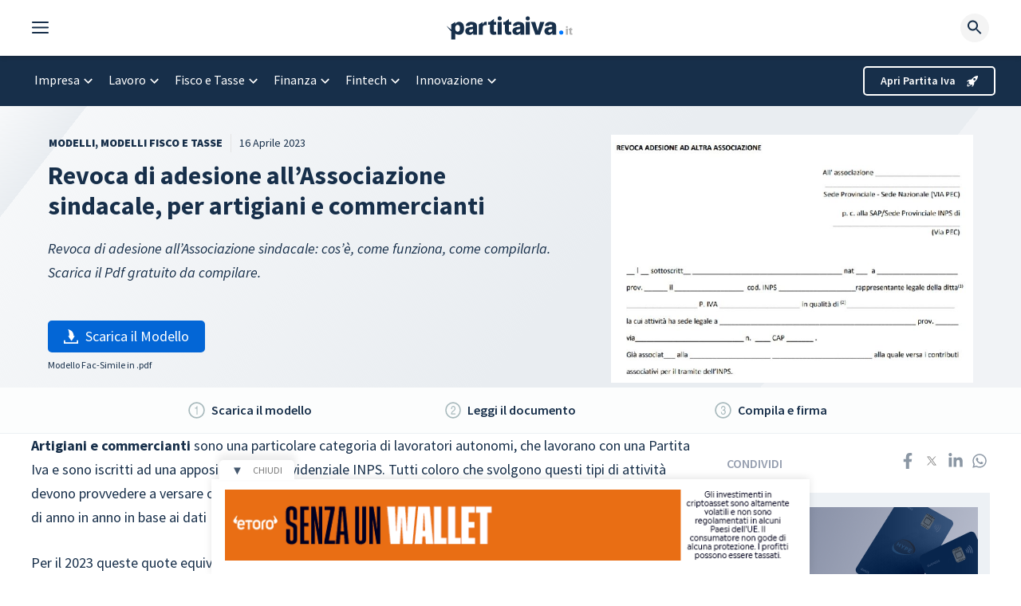

--- FILE ---
content_type: text/html; charset=UTF-8
request_url: https://www.partitaiva.it/modelli/revoca-adesione-associazione-sindacale/
body_size: 78484
content:
<!DOCTYPE html>
<html lang="it-IT">
<head>
	<meta charset="UTF-8">
	<link rel="profile" href="https://gmpg.org/xfn/11">
	<meta name='robots' content='index, follow, max-image-preview:large, max-snippet:-1, max-video-preview:-1' />
	<style>img:is([sizes="auto" i], [sizes^="auto," i]) { contain-intrinsic-size: 3000px 1500px }</style>
	<link rel='preconnect' href='//www.google-analytics.com' crossorigin>
<link rel='preconnect' href='//www.googletagmanager.com' crossorigin>
<link rel='dns-prefetch' href='//ajax.googleapis.com'>
<link rel='dns-prefetch' href='//google-analytics.com'>
<link rel='dns-prefetch' href='//ssl.google-analytics.com'>
<link rel='dns-prefetch' href='//youtube.com'>
<meta name="viewport" content="width=device-width, initial-scale=1">
	<!-- This site is optimized with the Yoast SEO plugin v25.0 - https://yoast.com/wordpress/plugins/seo/ -->
	<title>Revoca di adesione all&#039;Associazione sindacale: cos&#039;è + Pdf</title><link rel="preload" href="https://www.partitaiva.it/wp-content/uploads/2022/05/partita-iva-logo.svg" as="image" imagesrcset="https://www.partitaiva.it/wp-content/uploads/2022/05/partita-iva-logo.svg 1x, https://www.partitaiva.it/wp-content/uploads/2022/05/partita-iva-logo.svg 2x" fetchpriority="high" /><link rel="preload" href="https://www.partitaiva.it/wp-content/uploads/2022/05/partitaiva-w-logo.svg" as="image" fetchpriority="high" /><link rel="preload" href="https://www.partitaiva.it/wp-content/uploads/2023/04/Revoca-adesione-allAssociazione-sindacale-768x527.jpg" as="image" imagesrcset="https://www.partitaiva.it/wp-content/uploads/2023/04/Revoca-adesione-allAssociazione-sindacale-768x527.jpg 768w, https://www.partitaiva.it/wp-content/uploads/2023/04/Revoca-adesione-allAssociazione-sindacale-443x304.jpg 443w, https://www.partitaiva.it/wp-content/uploads/2023/04/Revoca-adesione-allAssociazione-sindacale-626x430.jpg 626w, https://www.partitaiva.it/wp-content/uploads/2023/04/Revoca-adesione-allAssociazione-sindacale.jpg 801w" imagesizes="(max-width: 768px) 100vw, 768px" fetchpriority="high" />
	<meta name="description" content="Revoca di adesione all&#039;Associazione sindacale: cos&#039;è, come funziona, come compilarla. Scarica gratis il facsimile del modello in PDF." />
	<link rel="canonical" href="https://www.partitaiva.it/modelli/revoca-adesione-associazione-sindacale/" />
	<meta property="og:locale" content="it_IT" />
	<meta property="og:type" content="article" />
	<meta property="og:title" content="Revoca di adesione all&#039;Associazione sindacale: cos&#039;è + Pdf" />
	<meta property="og:description" content="Revoca di adesione all&#039;Associazione sindacale: cos&#039;è, come funziona, come compilarla. Scarica gratis il facsimile del modello in PDF." />
	<meta property="og:url" content="https://www.partitaiva.it/modelli/revoca-adesione-associazione-sindacale/" />
	<meta property="og:site_name" content="Partitaiva.it" />
	<meta property="article:publisher" content="https://www.facebook.com/partitaiva.it" />
	<meta property="article:published_time" content="2023-04-14T09:12:40+00:00" />
	<meta property="article:modified_time" content="2023-04-16T13:29:26+00:00" />
	<meta property="og:image" content="https://www.partitaiva.it/wp-content/uploads/2023/04/Revoca-adesione-allAssociazione-sindacale.jpg" />
	<meta property="og:image:width" content="801" />
	<meta property="og:image:height" content="550" />
	<meta property="og:image:type" content="image/jpeg" />
	<meta name="author" content="PartitaIva" />
	<meta name="twitter:card" content="summary_large_image" />
	<meta name="twitter:creator" content="@Dottore Commercialista" />
	<meta name="twitter:site" content="@Partitaivait" />
	<meta name="twitter:label1" content="Scritto da" />
	<meta name="twitter:data1" content="PartitaIva" />
	<meta name="twitter:label2" content="Tempo di lettura stimato" />
	<meta name="twitter:data2" content="4 minuti" />
	<script type="application/ld+json" class="yoast-schema-graph">{"@context":"https://schema.org","@graph":[{"@type":"NewsArticle","@id":"https://www.partitaiva.it/modelli/revoca-adesione-associazione-sindacale/#article","isPartOf":{"@id":"https://www.partitaiva.it/modelli/revoca-adesione-associazione-sindacale/"},"author":{"name":"PartitaIva","@id":"https://www.partitaiva.it/#/schema/person/ae02c4affce77ba3dd3132223abd3924"},"headline":"Revoca di adesione all&#8217;Associazione sindacale, per artigiani e commercianti","datePublished":"2023-04-14T09:12:40+00:00","dateModified":"2023-04-16T13:29:26+00:00","mainEntityOfPage":{"@id":"https://www.partitaiva.it/modelli/revoca-adesione-associazione-sindacale/"},"wordCount":871,"commentCount":2,"publisher":{"@id":"https://www.partitaiva.it/#organization"},"image":{"@id":"https://www.partitaiva.it/modelli/revoca-adesione-associazione-sindacale/#primaryimage"},"thumbnailUrl":"https://www.partitaiva.it/wp-content/uploads/2023/04/Revoca-adesione-allAssociazione-sindacale.jpg","articleSection":["Modelli","Modelli Fisco e Tasse"],"inLanguage":"it-IT","potentialAction":[{"@type":"CommentAction","name":"Comment","target":["https://www.partitaiva.it/modelli/revoca-adesione-associazione-sindacale/#respond"]}],"reviewedBy":{"@type":"Person","name":"Giovanni Emmi","description":"Commercialista dal 🧗🏾‍♀️secondo millennio, innovatore professionale nel terzo millennio🏃🏾‍♂️. Il futuro della professione del commercialista nel mio ultimo libro \"dalla società alla rete tra professionisti\".","image":{"@type":"ImageObject","url":"https://www.partitaiva.it/wp-content/uploads/2022/05/1609789430293-90x90.jpg","caption":"Giovanni Emmi"},"sameAs":["https://www.facebook.com/emmigiovanni","https://www.linkedin.com/in/studioemmicommercialista/"],"reviewDate":"2023-04-16"}},{"@type":["WebPage","FAQPage"],"@id":"https://www.partitaiva.it/modelli/revoca-adesione-associazione-sindacale/","url":"https://www.partitaiva.it/modelli/revoca-adesione-associazione-sindacale/","name":"Revoca di adesione all'Associazione sindacale: cos'è + Pdf","isPartOf":{"@id":"https://www.partitaiva.it/#website"},"primaryImageOfPage":{"@id":"https://www.partitaiva.it/modelli/revoca-adesione-associazione-sindacale/#primaryimage"},"image":{"@id":"https://www.partitaiva.it/modelli/revoca-adesione-associazione-sindacale/#primaryimage"},"thumbnailUrl":"https://www.partitaiva.it/wp-content/uploads/2023/04/Revoca-adesione-allAssociazione-sindacale.jpg","datePublished":"2023-04-14T09:12:40+00:00","dateModified":"2023-04-16T13:29:26+00:00","description":"Revoca di adesione all'Associazione sindacale: cos'è, come funziona, come compilarla. Scarica gratis il facsimile del modello in PDF.","breadcrumb":{"@id":"https://www.partitaiva.it/modelli/revoca-adesione-associazione-sindacale/#breadcrumb"},"mainEntity":[{"@id":"https://www.partitaiva.it/modelli/revoca-adesione-associazione-sindacale/#faq-question-1681462828494"},{"@id":"https://www.partitaiva.it/modelli/revoca-adesione-associazione-sindacale/#faq-question-1681463017530"},{"@id":"https://www.partitaiva.it/modelli/revoca-adesione-associazione-sindacale/#faq-question-1681463053116"}],"inLanguage":"it-IT","potentialAction":[{"@type":"ReadAction","target":["https://www.partitaiva.it/modelli/revoca-adesione-associazione-sindacale/"]}]},{"@type":"ImageObject","inLanguage":"it-IT","@id":"https://www.partitaiva.it/modelli/revoca-adesione-associazione-sindacale/#primaryimage","url":"https://www.partitaiva.it/wp-content/uploads/2023/04/Revoca-adesione-allAssociazione-sindacale.jpg","contentUrl":"https://www.partitaiva.it/wp-content/uploads/2023/04/Revoca-adesione-allAssociazione-sindacale.jpg","width":801,"height":550,"caption":"Revoca adesione all'Associazione sindacale"},{"@type":"BreadcrumbList","@id":"https://www.partitaiva.it/modelli/revoca-adesione-associazione-sindacale/#breadcrumb","itemListElement":[{"@type":"ListItem","position":1,"name":"Home","item":"https://www.partitaiva.it/"},{"@type":"ListItem","position":2,"name":"Revoca di adesione all&#8217;Associazione sindacale, per artigiani e commercianti"}]},{"@type":"WebSite","@id":"https://www.partitaiva.it/#website","url":"https://www.partitaiva.it/","name":"Partitaiva.it","description":"","publisher":{"@id":"https://www.partitaiva.it/#organization"},"potentialAction":[{"@type":"SearchAction","target":{"@type":"EntryPoint","urlTemplate":"https://www.partitaiva.it/?s={search_term_string}"},"query-input":{"@type":"PropertyValueSpecification","valueRequired":true,"valueName":"search_term_string"}}],"inLanguage":"it-IT"},{"@type":"Organization","@id":"https://www.partitaiva.it/#organization","name":"Partitaiva.it","url":"https://www.partitaiva.it/","logo":{"@type":"ImageObject","inLanguage":"it-IT","@id":"https://www.partitaiva.it/#/schema/logo/image/","url":"https://www.partitaiva.it/wp-content/uploads/2022/05/partitaiva-logo-3.svg","contentUrl":"https://www.partitaiva.it/wp-content/uploads/2022/05/partitaiva-logo-3.svg","width":640,"height":120,"caption":"Partitaiva.it"},"image":{"@id":"https://www.partitaiva.it/#/schema/logo/image/"},"sameAs":["https://www.facebook.com/partitaiva.it","https://x.com/Partitaivait","https://www.linkedin.com/company/partitaiva/"]},{"@type":"Person","@id":"https://www.partitaiva.it/#/schema/person/ae02c4affce77ba3dd3132223abd3924","name":"PartitaIva","image":{"@type":"ImageObject","inLanguage":"it-IT","@id":"https://www.partitaiva.it/#/schema/person/image/","url":"https://www.partitaiva.it/wp-content/uploads/2022/05/partitaiva-loghino-96x96.png","contentUrl":"https://www.partitaiva.it/wp-content/uploads/2022/05/partitaiva-loghino-96x96.png","caption":"PartitaIva"},"sameAs":["https://www.partitaiva.it","https://x.com/Dottore Commercialista"],"url":"https://www.partitaiva.it/autori/admincalc/"},{"@type":"Question","@id":"https://www.partitaiva.it/modelli/revoca-adesione-associazione-sindacale/#faq-question-1681462828494","position":1,"url":"https://www.partitaiva.it/modelli/revoca-adesione-associazione-sindacale/#faq-question-1681462828494","name":"Come funziona il versamento della quota per l'adesione ad una Associazione sindacale?","answerCount":1,"acceptedAnswer":{"@type":"Answer","text":"Per artigiani e commercianti iscritti all'apposita cassa INPS, il pagamento della quota di adesione all'Associazione sindacale può avvenire insieme al pagamento dei contributi INPS.","inLanguage":"it-IT"},"inLanguage":"it-IT"},{"@type":"Question","@id":"https://www.partitaiva.it/modelli/revoca-adesione-associazione-sindacale/#faq-question-1681463017530","position":2,"url":"https://www.partitaiva.it/modelli/revoca-adesione-associazione-sindacale/#faq-question-1681463017530","name":"Come funziona la revoca di adesione all'Associazione sindacale?","answerCount":1,"acceptedAnswer":{"@type":"Answer","text":"In caso di revoca all'adesione, il professionista invia una comunicazione apposita <a href=\"https://www.partitaiva.it/modelli/revoca-adesione-associazione-sindacale/\">tramite questo modulo </a>all'Associazione e all'INPS.","inLanguage":"it-IT"},"inLanguage":"it-IT"},{"@type":"Question","@id":"https://www.partitaiva.it/modelli/revoca-adesione-associazione-sindacale/#faq-question-1681463053116","position":3,"url":"https://www.partitaiva.it/modelli/revoca-adesione-associazione-sindacale/#faq-question-1681463053116","name":"Come compilare la revoca di adesione all'Associazione sindacale?","answerCount":1,"acceptedAnswer":{"@type":"Answer","text":"Si devono inserire diverse informazioni che riguardano l'Associazione e il professionista, con l'<a href=\"https://www.partitaiva.it/modelli/revoca-adesione-associazione-sindacale/\">intenzione di comunicare la revoca</a>, firma e data, allegando la copia di un documento di identità.","inLanguage":"it-IT"},"inLanguage":"it-IT"}]}</script>
	<!-- / Yoast SEO plugin. -->


<script async type="text/javascript" src="//clickiocmp.com/t/consent_230864.js"></script><link rel='dns-prefetch' href='//cdn.datatables.net' />
<link rel='dns-prefetch' href='//fonts.googleapis.com' />
<link href='https://fonts.gstatic.com' crossorigin rel='preconnect' />
<link rel="alternate" type="application/rss+xml" title="Partitaiva.it &raquo; Feed" href="https://www.partitaiva.it/feed/" />
<link rel="alternate" type="application/rss+xml" title="Partitaiva.it &raquo; Feed dei commenti" href="https://www.partitaiva.it/comments/feed/" />
<link rel="alternate" type="application/atom+xml" title="Partitaiva.it &raquo; Feed Atom" href="https://www.partitaiva.it/feed/atom/" />
<link rel="alternate" type="application/rss+xml" title="Partitaiva.it &raquo; Revoca di adesione all&#8217;Associazione sindacale, per artigiani e commercianti Feed dei commenti" href="https://www.partitaiva.it/modelli/revoca-adesione-associazione-sindacale/feed/" />
<link rel='stylesheet' id='wp-block-library-css' href='https://www.partitaiva.it/wp-includes/css/dist/block-library/style.min.css?ver=6.8.2' media='all' />
<style id='classic-theme-styles-inline-css'>
/*! This file is auto-generated */
.wp-block-button__link{color:#fff;background-color:#32373c;border-radius:9999px;box-shadow:none;text-decoration:none;padding:calc(.667em + 2px) calc(1.333em + 2px);font-size:1.125em}.wp-block-file__button{background:#32373c;color:#fff;text-decoration:none}
</style>
<style id='safe-svg-svg-icon-style-inline-css'>
.safe-svg-cover{text-align:center}.safe-svg-cover .safe-svg-inside{display:inline-block;max-width:100%}.safe-svg-cover svg{height:100%;max-height:100%;max-width:100%;width:100%}

</style>
<style id='global-styles-inline-css'>
:root{--wp--preset--aspect-ratio--square: 1;--wp--preset--aspect-ratio--4-3: 4/3;--wp--preset--aspect-ratio--3-4: 3/4;--wp--preset--aspect-ratio--3-2: 3/2;--wp--preset--aspect-ratio--2-3: 2/3;--wp--preset--aspect-ratio--16-9: 16/9;--wp--preset--aspect-ratio--9-16: 9/16;--wp--preset--color--black: #000000;--wp--preset--color--cyan-bluish-gray: #abb8c3;--wp--preset--color--white: #ffffff;--wp--preset--color--pale-pink: #f78da7;--wp--preset--color--vivid-red: #cf2e2e;--wp--preset--color--luminous-vivid-orange: #ff6900;--wp--preset--color--luminous-vivid-amber: #fcb900;--wp--preset--color--light-green-cyan: #7bdcb5;--wp--preset--color--vivid-green-cyan: #00d084;--wp--preset--color--pale-cyan-blue: #8ed1fc;--wp--preset--color--vivid-cyan-blue: #0693e3;--wp--preset--color--vivid-purple: #9b51e0;--wp--preset--color--contrast: var(--contrast);--wp--preset--color--contrast-2: var(--contrast-2);--wp--preset--color--contrast-3: var(--contrast-3);--wp--preset--color--base: var(--base);--wp--preset--color--base-2: var(--base-2);--wp--preset--color--base-3: var(--base-3);--wp--preset--color--accent: var(--accent);--wp--preset--color--0074-d-9: var(--0074d9);--wp--preset--color--global-color-9: var(--global-color-9);--wp--preset--color--global-color-10: var(--global-color-10);--wp--preset--gradient--vivid-cyan-blue-to-vivid-purple: linear-gradient(135deg,rgba(6,147,227,1) 0%,rgb(155,81,224) 100%);--wp--preset--gradient--light-green-cyan-to-vivid-green-cyan: linear-gradient(135deg,rgb(122,220,180) 0%,rgb(0,208,130) 100%);--wp--preset--gradient--luminous-vivid-amber-to-luminous-vivid-orange: linear-gradient(135deg,rgba(252,185,0,1) 0%,rgba(255,105,0,1) 100%);--wp--preset--gradient--luminous-vivid-orange-to-vivid-red: linear-gradient(135deg,rgba(255,105,0,1) 0%,rgb(207,46,46) 100%);--wp--preset--gradient--very-light-gray-to-cyan-bluish-gray: linear-gradient(135deg,rgb(238,238,238) 0%,rgb(169,184,195) 100%);--wp--preset--gradient--cool-to-warm-spectrum: linear-gradient(135deg,rgb(74,234,220) 0%,rgb(151,120,209) 20%,rgb(207,42,186) 40%,rgb(238,44,130) 60%,rgb(251,105,98) 80%,rgb(254,248,76) 100%);--wp--preset--gradient--blush-light-purple: linear-gradient(135deg,rgb(255,206,236) 0%,rgb(152,150,240) 100%);--wp--preset--gradient--blush-bordeaux: linear-gradient(135deg,rgb(254,205,165) 0%,rgb(254,45,45) 50%,rgb(107,0,62) 100%);--wp--preset--gradient--luminous-dusk: linear-gradient(135deg,rgb(255,203,112) 0%,rgb(199,81,192) 50%,rgb(65,88,208) 100%);--wp--preset--gradient--pale-ocean: linear-gradient(135deg,rgb(255,245,203) 0%,rgb(182,227,212) 50%,rgb(51,167,181) 100%);--wp--preset--gradient--electric-grass: linear-gradient(135deg,rgb(202,248,128) 0%,rgb(113,206,126) 100%);--wp--preset--gradient--midnight: linear-gradient(135deg,rgb(2,3,129) 0%,rgb(40,116,252) 100%);--wp--preset--font-size--small: 13px;--wp--preset--font-size--medium: 20px;--wp--preset--font-size--large: 36px;--wp--preset--font-size--x-large: 42px;--wp--preset--spacing--20: 0.44rem;--wp--preset--spacing--30: 0.67rem;--wp--preset--spacing--40: 1rem;--wp--preset--spacing--50: 1.5rem;--wp--preset--spacing--60: 2.25rem;--wp--preset--spacing--70: 3.38rem;--wp--preset--spacing--80: 5.06rem;--wp--preset--shadow--natural: 6px 6px 9px rgba(0, 0, 0, 0.2);--wp--preset--shadow--deep: 12px 12px 50px rgba(0, 0, 0, 0.4);--wp--preset--shadow--sharp: 6px 6px 0px rgba(0, 0, 0, 0.2);--wp--preset--shadow--outlined: 6px 6px 0px -3px rgba(255, 255, 255, 1), 6px 6px rgba(0, 0, 0, 1);--wp--preset--shadow--crisp: 6px 6px 0px rgba(0, 0, 0, 1);}:where(.is-layout-flex){gap: 0.5em;}:where(.is-layout-grid){gap: 0.5em;}body .is-layout-flex{display: flex;}.is-layout-flex{flex-wrap: wrap;align-items: center;}.is-layout-flex > :is(*, div){margin: 0;}body .is-layout-grid{display: grid;}.is-layout-grid > :is(*, div){margin: 0;}:where(.wp-block-columns.is-layout-flex){gap: 2em;}:where(.wp-block-columns.is-layout-grid){gap: 2em;}:where(.wp-block-post-template.is-layout-flex){gap: 1.25em;}:where(.wp-block-post-template.is-layout-grid){gap: 1.25em;}.has-black-color{color: var(--wp--preset--color--black) !important;}.has-cyan-bluish-gray-color{color: var(--wp--preset--color--cyan-bluish-gray) !important;}.has-white-color{color: var(--wp--preset--color--white) !important;}.has-pale-pink-color{color: var(--wp--preset--color--pale-pink) !important;}.has-vivid-red-color{color: var(--wp--preset--color--vivid-red) !important;}.has-luminous-vivid-orange-color{color: var(--wp--preset--color--luminous-vivid-orange) !important;}.has-luminous-vivid-amber-color{color: var(--wp--preset--color--luminous-vivid-amber) !important;}.has-light-green-cyan-color{color: var(--wp--preset--color--light-green-cyan) !important;}.has-vivid-green-cyan-color{color: var(--wp--preset--color--vivid-green-cyan) !important;}.has-pale-cyan-blue-color{color: var(--wp--preset--color--pale-cyan-blue) !important;}.has-vivid-cyan-blue-color{color: var(--wp--preset--color--vivid-cyan-blue) !important;}.has-vivid-purple-color{color: var(--wp--preset--color--vivid-purple) !important;}.has-black-background-color{background-color: var(--wp--preset--color--black) !important;}.has-cyan-bluish-gray-background-color{background-color: var(--wp--preset--color--cyan-bluish-gray) !important;}.has-white-background-color{background-color: var(--wp--preset--color--white) !important;}.has-pale-pink-background-color{background-color: var(--wp--preset--color--pale-pink) !important;}.has-vivid-red-background-color{background-color: var(--wp--preset--color--vivid-red) !important;}.has-luminous-vivid-orange-background-color{background-color: var(--wp--preset--color--luminous-vivid-orange) !important;}.has-luminous-vivid-amber-background-color{background-color: var(--wp--preset--color--luminous-vivid-amber) !important;}.has-light-green-cyan-background-color{background-color: var(--wp--preset--color--light-green-cyan) !important;}.has-vivid-green-cyan-background-color{background-color: var(--wp--preset--color--vivid-green-cyan) !important;}.has-pale-cyan-blue-background-color{background-color: var(--wp--preset--color--pale-cyan-blue) !important;}.has-vivid-cyan-blue-background-color{background-color: var(--wp--preset--color--vivid-cyan-blue) !important;}.has-vivid-purple-background-color{background-color: var(--wp--preset--color--vivid-purple) !important;}.has-black-border-color{border-color: var(--wp--preset--color--black) !important;}.has-cyan-bluish-gray-border-color{border-color: var(--wp--preset--color--cyan-bluish-gray) !important;}.has-white-border-color{border-color: var(--wp--preset--color--white) !important;}.has-pale-pink-border-color{border-color: var(--wp--preset--color--pale-pink) !important;}.has-vivid-red-border-color{border-color: var(--wp--preset--color--vivid-red) !important;}.has-luminous-vivid-orange-border-color{border-color: var(--wp--preset--color--luminous-vivid-orange) !important;}.has-luminous-vivid-amber-border-color{border-color: var(--wp--preset--color--luminous-vivid-amber) !important;}.has-light-green-cyan-border-color{border-color: var(--wp--preset--color--light-green-cyan) !important;}.has-vivid-green-cyan-border-color{border-color: var(--wp--preset--color--vivid-green-cyan) !important;}.has-pale-cyan-blue-border-color{border-color: var(--wp--preset--color--pale-cyan-blue) !important;}.has-vivid-cyan-blue-border-color{border-color: var(--wp--preset--color--vivid-cyan-blue) !important;}.has-vivid-purple-border-color{border-color: var(--wp--preset--color--vivid-purple) !important;}.has-vivid-cyan-blue-to-vivid-purple-gradient-background{background: var(--wp--preset--gradient--vivid-cyan-blue-to-vivid-purple) !important;}.has-light-green-cyan-to-vivid-green-cyan-gradient-background{background: var(--wp--preset--gradient--light-green-cyan-to-vivid-green-cyan) !important;}.has-luminous-vivid-amber-to-luminous-vivid-orange-gradient-background{background: var(--wp--preset--gradient--luminous-vivid-amber-to-luminous-vivid-orange) !important;}.has-luminous-vivid-orange-to-vivid-red-gradient-background{background: var(--wp--preset--gradient--luminous-vivid-orange-to-vivid-red) !important;}.has-very-light-gray-to-cyan-bluish-gray-gradient-background{background: var(--wp--preset--gradient--very-light-gray-to-cyan-bluish-gray) !important;}.has-cool-to-warm-spectrum-gradient-background{background: var(--wp--preset--gradient--cool-to-warm-spectrum) !important;}.has-blush-light-purple-gradient-background{background: var(--wp--preset--gradient--blush-light-purple) !important;}.has-blush-bordeaux-gradient-background{background: var(--wp--preset--gradient--blush-bordeaux) !important;}.has-luminous-dusk-gradient-background{background: var(--wp--preset--gradient--luminous-dusk) !important;}.has-pale-ocean-gradient-background{background: var(--wp--preset--gradient--pale-ocean) !important;}.has-electric-grass-gradient-background{background: var(--wp--preset--gradient--electric-grass) !important;}.has-midnight-gradient-background{background: var(--wp--preset--gradient--midnight) !important;}.has-small-font-size{font-size: var(--wp--preset--font-size--small) !important;}.has-medium-font-size{font-size: var(--wp--preset--font-size--medium) !important;}.has-large-font-size{font-size: var(--wp--preset--font-size--large) !important;}.has-x-large-font-size{font-size: var(--wp--preset--font-size--x-large) !important;}
:where(.wp-block-post-template.is-layout-flex){gap: 1.25em;}:where(.wp-block-post-template.is-layout-grid){gap: 1.25em;}
:where(.wp-block-columns.is-layout-flex){gap: 2em;}:where(.wp-block-columns.is-layout-grid){gap: 2em;}
:root :where(.wp-block-pullquote){font-size: 1.5em;line-height: 1.6;}
</style>
<link rel='stylesheet' id='codici-ateco-frontend-css' href='https://www.partitaiva.it/wp-content/plugins/codici-ateco/assets/css/frontend.css?ver=1.0.0' media='all' />
<link rel='stylesheet' id='datatables-frontend-css' href='https://cdn.datatables.net/1.11.5/css/jquery.dataTables.min.css?ver=1.11.5' media='all' />
<link rel='stylesheet' id='generateblocks-google-fonts-css' href='https://fonts.googleapis.com/css?family=Source+Sans+Pro:200&#038;display=swap' media='all' />
<link rel='stylesheet' id='revisore_style-css' href='https://www.partitaiva.it/wp-content/plugins/revisore/css/revisore.css?ver=6.8.2' media='all' />
<link rel='stylesheet' id='toc-screen-css' href='https://www.partitaiva.it/wp-content/plugins/table-of-contents-plus/screen.min.css?ver=2411.1' media='all' />
<link rel='stylesheet' id='widgetopts-styles-css' href='https://www.partitaiva.it/wp-content/plugins/widget-options/assets/css/widget-options.css?ver=4.1.1' media='all' />
<link rel='stylesheet' id='wpos-slick-style-css' href='https://www.partitaiva.it/wp-content/plugins/wp-responsive-recent-post-slider/assets/css/slick.css?ver=3.6.4' media='all' />
<link rel='stylesheet' id='wppsac-public-style-css' href='https://www.partitaiva.it/wp-content/plugins/wp-responsive-recent-post-slider/assets/css/recent-post-style.css?ver=3.6.4' media='all' />
<link rel='stylesheet' id='wp-show-posts-css' href='https://www.partitaiva.it/wp-content/plugins/wp-show-posts/css/wp-show-posts-min.css?ver=1.1.6' media='all' />
<link rel='stylesheet' id='ivory-search-styles-css' href='https://www.partitaiva.it/wp-content/plugins/add-search-to-menu/public/css/ivory-search.min.css?ver=5.5.8' media='all' />
<link rel='stylesheet' id='megamenu-css' href='https://www.partitaiva.it/wp-content/uploads/maxmegamenu/style.css?ver=fcf8f6' media='all' />
<link rel='stylesheet' id='dashicons-css' href='https://www.partitaiva.it/wp-includes/css/dashicons.min.css?ver=6.8.2' media='all' />
<link rel='stylesheet' id='megamenu-genericons-css' href='https://www.partitaiva.it/wp-content/plugins/megamenu-pro/icons/genericons/genericons/genericons.css?ver=2.2.4' media='all' />
<link rel='stylesheet' id='megamenu-fontawesome-css' href='https://www.partitaiva.it/wp-content/plugins/megamenu-pro/icons/fontawesome/css/font-awesome.min.css?ver=2.2.4' media='all' />
<link rel='stylesheet' id='megamenu-fontawesome5-css' href='https://www.partitaiva.it/wp-content/plugins/megamenu-pro/icons/fontawesome5/css/all.min.css?ver=2.2.4' media='all' />
<link rel='stylesheet' id='style-css' href='https://www.partitaiva.it/wp-content/themes/partitaiva-child/custom.css?ver=6.8.2' media='all' />
<link rel='stylesheet' id='generate-comments-css' href='https://www.partitaiva.it/wp-content/themes/partitaiva/assets/css/components/comments.min.css?ver=3.1.3' media='all' />
<link rel='stylesheet' id='generate-widget-areas-css' href='https://www.partitaiva.it/wp-content/themes/partitaiva/assets/css/components/widget-areas.min.css?ver=3.1.3' media='all' />
<link rel='stylesheet' id='generate-style-css' href='https://www.partitaiva.it/wp-content/themes/partitaiva/assets/css/main.min.css?ver=3.1.3' media='all' />
<style id='generate-style-inline-css'>
.is-right-sidebar{width:30%;}.is-left-sidebar{width:25%;}.site-content .content-area{width:70%;}@media (max-width: 768px){.main-navigation .menu-toggle,.sidebar-nav-mobile:not(#sticky-placeholder){display:block;}.main-navigation ul,.gen-sidebar-nav,.main-navigation:not(.slideout-navigation):not(.toggled) .main-nav > ul,.has-inline-mobile-toggle #site-navigation .inside-navigation > *:not(.navigation-search):not(.main-nav){display:none;}.nav-align-right .inside-navigation,.nav-align-center .inside-navigation{justify-content:space-between;}.has-inline-mobile-toggle .mobile-menu-control-wrapper{display:flex;flex-wrap:wrap;}.has-inline-mobile-toggle .inside-header{flex-direction:row;text-align:left;flex-wrap:wrap;}.has-inline-mobile-toggle .header-widget,.has-inline-mobile-toggle #site-navigation{flex-basis:100%;}.nav-float-left .has-inline-mobile-toggle #site-navigation{order:10;}}
.dynamic-author-image-rounded{border-radius:100%;}.dynamic-featured-image, .dynamic-author-image{vertical-align:middle;}.one-container.blog .dynamic-content-template:not(:last-child), .one-container.archive .dynamic-content-template:not(:last-child){padding-bottom:0px;}.dynamic-entry-excerpt > p:last-child{margin-bottom:0px;}
</style>
<link rel='stylesheet' id='generate-google-fonts-css' href='https://fonts.googleapis.com/css?family=Source+Sans+Pro%3A200%2C200italic%2C300%2C300italic%2Cregular%2Citalic%2C600%2C600italic%2C700%2C700italic%2C900%2C900italic&#038;display=auto&#038;ver=3.1.3' media='all' />
<link rel='stylesheet' id='generatepress-dynamic-css' href='https://www.partitaiva.it/wp-content/uploads/generatepress/style.min.css?ver=1754066259' media='all' />
<link rel='stylesheet' id='generate-child-css' href='https://www.partitaiva.it/wp-content/themes/partitaiva-child/style.css?ver=1729700060' media='all' />
<link rel='stylesheet' id='generateblocks-global-css' href='https://www.partitaiva.it/wp-content/uploads/generateblocks/style-global.css?ver=1740580292' media='all' />
<style id='generateblocks-inline-css'>
.gb-container.gb-tabs__item:not(.gb-tabs__item-open){display:none;}.gb-container-a3b9ba73{margin-top:1em;margin-bottom:1em;background-color:#e8ebf0;}.gb-container-a3b9ba73 > .gb-inside-container{padding:20px;max-width:1240px;margin-left:auto;margin-right:auto;}.gb-grid-wrapper > .gb-grid-column-a3b9ba73 > .gb-container{display:flex;flex-direction:column;height:100%;}.gb-container-f2edd34d > .gb-inside-container{max-width:1240px;margin-left:auto;margin-right:auto;}.gb-grid-wrapper > .gb-grid-column-f2edd34d > .gb-container{display:flex;flex-direction:column;height:100%;}.gb-container-70385d72 > .gb-inside-container{padding:30px 40px 0;max-width:1240px;margin-left:auto;margin-right:auto;z-index:0;position:relative;}.gb-grid-wrapper > .gb-grid-column-70385d72 > .gb-container{display:flex;flex-direction:column;height:100%;}.gb-grid-wrapper > .gb-grid-column-a9a7ac2e{width:55%;}.gb-grid-wrapper > .gb-grid-column-a9a7ac2e > .gb-container{display:flex;flex-direction:column;height:100%;}.gb-container-4409bb2c{margin-bottom:0px;border-bottom:0px solid #e0e0e0;}.gb-container-4409bb2c > .gb-inside-container{padding:5px 0 10px 1px;max-width:1240px;margin-left:auto;margin-right:auto;}.gb-grid-wrapper > .gb-grid-column-4409bb2c > .gb-container{display:flex;flex-direction:column;height:100%;}.gb-container-4409bb2c.inline-post-meta-area > .gb-inside-container{display:flex;align-items:center;}.gb-container-92af4481 > .gb-inside-container{max-width:1240px;margin-left:auto;margin-right:auto;}.gb-grid-wrapper > .gb-grid-column-92af4481 > .gb-container{display:flex;flex-direction:column;height:100%;}.gb-container-c4ab00e7{margin-top:25px;}.gb-container-c4ab00e7 > .gb-inside-container{max-width:1240px;margin-left:auto;margin-right:auto;}.gb-grid-wrapper > .gb-grid-column-c4ab00e7 > .gb-container{display:flex;flex-direction:column;height:100%;}.gb-container-f8d0395d{text-align:center;}.gb-container-f8d0395d > .gb-inside-container{padding-top:6px;max-width:1240px;margin-left:auto;margin-right:auto;}.gb-grid-wrapper > .gb-grid-column-f8d0395d > .gb-container{display:flex;flex-direction:column;height:100%;}.gb-container-e37080c1{text-align:right;margin-left:10px;}.gb-grid-wrapper > .gb-grid-column-e37080c1{width:40%;}.gb-grid-wrapper > .gb-grid-column-e37080c1 > .gb-container{justify-content:center;display:flex;flex-direction:column;height:100%;}.gb-container-2446150d{border-bottom:1px solid #ecf0f4;background-color:rgba(242, 245, 247, 0.23);}.gb-container-2446150d > .gb-inside-container{padding-top:15px;padding-bottom:15px;max-width:980px;margin-left:auto;margin-right:auto;}.gb-grid-wrapper > .gb-grid-column-2446150d > .gb-container{display:flex;flex-direction:column;height:100%;}.gb-container-aea98e26{margin-bottom:0px;}.gb-grid-wrapper > .gb-grid-column-aea98e26{width:33.33%;}.gb-grid-wrapper > .gb-grid-column-aea98e26 > .gb-container{display:flex;flex-direction:column;height:100%;}.gb-container-870eb830{margin-bottom:0px;}.gb-grid-wrapper > .gb-grid-column-870eb830{width:33.33%;}.gb-grid-wrapper > .gb-grid-column-870eb830 > .gb-container{display:flex;flex-direction:column;height:100%;}.gb-container-d458e310{margin-bottom:0px;}.gb-grid-wrapper > .gb-grid-column-d458e310{width:33.33%;}.gb-grid-wrapper > .gb-grid-column-d458e310 > .gb-container{display:flex;flex-direction:column;height:100%;}.gb-container-99ba62c5{font-size:15px;border-top-left-radius:0px;border-top:1px solid #ededed;border-bottom:1px solid #ededed;background-color:rgba(255, 255, 255, 0);}.gb-container-99ba62c5 > .gb-inside-container{padding:25px;max-width:1240px;margin-left:auto;margin-right:auto;}.gb-grid-wrapper > .gb-grid-column-99ba62c5 > .gb-container{display:flex;flex-direction:column;height:100%;}.gb-container-726dea14 > .gb-inside-container{padding:0 0 10px;max-width:1240px;margin-left:auto;margin-right:auto;}.gb-grid-wrapper > .gb-grid-column-726dea14 > .gb-container{display:flex;flex-direction:column;height:100%;}.gb-container-726dea14.inline-post-meta-area > .gb-inside-container{display:flex;align-items:center;justify-content:center;}.gb-container-82aba88e{max-width:1240px;margin-left:auto;margin-right:auto;}.gb-container-82aba88e > .gb-inside-container{max-width:1240px;margin-left:auto;margin-right:auto;}.gb-grid-wrapper > .gb-grid-column-82aba88e > .gb-container{display:flex;flex-direction:column;height:100%;}.gb-container-4c8dc290{font-size:14px;margin-bottom:0px;background-color:#242e3a;color:#ffffff;}.gb-container-4c8dc290 a{color:#ffffff;}.gb-container-e1486458{max-width:1240px;padding-top:60px;padding-right:40px;padding-left:40px;margin-right:auto;margin-left:auto;}.gb-container-6b67f909 > .gb-inside-container{padding-right:10px;}.gb-grid-wrapper > .gb-grid-column-6b67f909{width:33.33%;}.gb-grid-wrapper > .gb-grid-column-6b67f909 > .gb-container{display:flex;flex-direction:column;height:100%;}.gb-container-0c3b9dcd{display:flex;align-items:flex-start;column-gap:0.7em;}.gb-container-5e36a7a2{text-align:left;}.gb-container-5e36a7a2 > .gb-inside-container{padding-bottom:40px;}.gb-grid-wrapper > .gb-grid-column-5e36a7a2{width:22%;}.gb-grid-wrapper > .gb-grid-column-5e36a7a2 > .gb-container{justify-content:center;display:flex;flex-direction:column;height:100%;}.gb-container-74ec2a76{text-align:left;}.gb-container-74ec2a76 > .gb-inside-container{padding-bottom:40px;}.gb-grid-wrapper > .gb-grid-column-74ec2a76{width:22%;}.gb-grid-wrapper > .gb-grid-column-74ec2a76 > .gb-container{justify-content:center;display:flex;flex-direction:column;height:100%;}.gb-container-18399046{text-align:left;}.gb-container-18399046 > .gb-inside-container{padding-bottom:40px;}.gb-grid-wrapper > .gb-grid-column-18399046{width:22%;}.gb-grid-wrapper > .gb-grid-column-18399046 > .gb-container{justify-content:center;display:flex;flex-direction:column;height:100%;}.gb-container-199e4f84{padding-right:10px;padding-left:10px;background-color:var(--contrast);}.gb-grid-wrapper > .gb-grid-column-16112407{width:75%;}.gb-grid-wrapper > .gb-grid-column-16112407 > .gb-container{display:flex;flex-direction:column;height:100%;}.gb-container-01d5037f{height:100%;font-size:16px;font-weight:bold;color:#ffffff;}.gb-grid-wrapper > .gb-grid-column-01d5037f{width:25%;flex-grow:0;flex-shrink:1;}.gb-container-e6fcfd6f{margin-top:60px;background-color:#e8ebf0;}.gb-container-e6fcfd6f > .gb-inside-container{max-width:1240px;margin-left:auto;margin-right:auto;}.gb-grid-wrapper > .gb-grid-column-e6fcfd6f > .gb-container{display:flex;flex-direction:column;height:100%;}.gb-container-cfc8e94f{border-radius:5px;background-color:#e8ebf0;}.gb-container-cfc8e94f > .gb-inside-container{padding:60px 40px;max-width:1240px;margin-left:auto;margin-right:auto;}.gb-grid-wrapper > .gb-grid-column-cfc8e94f > .gb-container{display:flex;flex-direction:column;height:100%;}.gb-container-25086cbc > .gb-inside-container{padding-right:20px;}.gb-grid-wrapper > .gb-grid-column-25086cbc{width:55%;}.gb-grid-wrapper > .gb-grid-column-25086cbc > .gb-container{display:flex;flex-direction:column;height:100%;}.gb-container-a9061fad > .gb-inside-container{padding-left:40px;}.gb-grid-wrapper > .gb-grid-column-a9061fad{width:45%;}.gb-grid-wrapper > .gb-grid-column-a9061fad > .gb-container{display:flex;flex-direction:column;height:100%;}.gb-container-7f6f5683{margin-right:10px;margin-bottom:0px;border-top:1px solid #ebecef;border-right-width:0px;border-right-style:solid;border-bottom:1px solid #ebecef;border-left-width:0px;border-left-style:solid;}.gb-container-7f6f5683 > .gb-inside-container{padding-top:20px;padding-bottom:20px;padding-left:5px;max-width:1240px;margin-left:auto;margin-right:auto;}.gb-grid-wrapper > .gb-grid-column-7f6f5683 > .gb-container{display:flex;flex-direction:column;height:100%;}.gb-container-7dd7f1da{margin-top:20px;border-radius:0;background-color:var(--contrast);}.gb-container-7dd7f1da > .gb-inside-container{padding:25px 20px 20px;max-width:1240px;margin-left:auto;margin-right:auto;}.gb-grid-wrapper > .gb-grid-column-7dd7f1da > .gb-container{display:flex;flex-direction:column;height:100%;}.gb-container-180a4b3b > .gb-inside-container{max-width:1240px;margin-left:auto;margin-right:auto;}.gb-grid-wrapper > .gb-grid-column-180a4b3b > .gb-container{display:flex;flex-direction:column;height:100%;}.gb-container-5bf06e34 > .gb-inside-container{padding-top:20px;padding-bottom:20px;max-width:1240px;margin-left:auto;margin-right:auto;}.gb-grid-wrapper > .gb-grid-column-5bf06e34 > .gb-container{display:flex;flex-direction:column;height:100%;}.gb-container-ab0d88e9{text-align:center;background-color:#edf1f5;max-width:1240px;margin-left:auto;margin-right:auto;}.gb-container-ab0d88e9 > .gb-inside-container{padding-top:10px;padding-bottom:5px;max-width:1240px;margin-left:auto;margin-right:auto;}.gb-grid-wrapper > .gb-grid-column-ab0d88e9 > .gb-container{display:flex;flex-direction:column;height:100%;}.gb-container-5a04d022{margin-top:30px;margin-bottom:30px;}.gb-container-a8e2a965{display:flex;align-items:flex-start;padding-bottom:20px;border-bottom:1px solid var(--accent);}.gb-grid-wrapper > .gb-grid-column-a8e2a965{width:100%;}.gb-container-bbebf031{max-width:60%;padding-right:5px;padding-left:0px;}.gb-container-e8d9737a{max-width:40%;border-radius:5px;}.gb-container-efce99b9{margin-top:20px;margin-bottom:20px;}.gb-container-f9696433{text-align:center;background-color:#edf1f5;max-width:1240px;margin-left:auto;margin-right:auto;}.gb-container-f9696433 > .gb-inside-container{padding-top:10px;padding-bottom:5px;max-width:1240px;margin-left:auto;margin-right:auto;}.gb-grid-wrapper > .gb-grid-column-f9696433 > .gb-container{display:flex;flex-direction:column;height:100%;}.gb-container-c927899a{max-width:1180px;text-align:center;margin:-20px auto 20px;}.gb-container-5c04b378{position:relative;overflow-x:hidden;overflow-y:hidden;margin-top:140px;margin-bottom:140px;border-radius:30px;background-color:rgba(239, 217, 226, 0.54);}.gb-container-5c04b378:before{content:"";background-image:url(https://www.partitaiva.it/wp-content/uploads/2024/06/imgUi_mobile_fr@1x-500x377.webp);background-repeat:no-repeat;background-position:bottom left;background-size:450px;z-index:0;position:absolute;top:0;right:0;bottom:0;left:0;transition:inherit;border-radius:30px;pointer-events:none;}.gb-container-5c04b378.gb-has-dynamic-bg:before{background-image:var(--background-url);}.gb-container-5c04b378.gb-no-dynamic-bg:before{background-image:none;}.gb-container-dfcdaf7d{width:100%;height:100%;padding-top:40px;padding-right:60px;padding-left:60px;margin-right:10px;}.gb-container-c0c96016{display:flex;flex-direction:column;align-items:center;margin-right:auto;margin-left:auto;}.gb-container-1affe92f{margin-bottom:60px;}.gb-container-77b7215c{display:flex;justify-content:center;padding-bottom:40px;}p.gb-headline-d607c91b{text-align:center;color:var(--contrast);}p.gb-headline-b1b07ffe{font-size:14px;font-weight:900;text-transform:uppercase;padding-top:0px;padding-right:10px;margin-right:10px;margin-bottom:0px;border-right:1px solid #e4e4e4;color:var(--global-color-9);}p.gb-headline-b1b07ffe a{color:var(--contrast-2);}p.gb-headline-b9241df6{font-size:14px;margin-right:10px;margin-bottom:0px;}p.gb-headline-b9241df6 .gb-highlight{color:var(--global-color-9);}h1.gb-headline-41bc098d{font-size:32px;font-weight:700;text-align:left;}p.gb-headline-e29cb575{font-size:16px;font-weight:600;text-align:center;margin-bottom:0px;display:flex;justify-content:center;align-items:center;}p.gb-headline-e29cb575 .gb-icon{line-height:0;padding-right:0.5em;display:inline-flex;}p.gb-headline-e29cb575 .gb-icon svg{width:1.3em;height:1.3em;fill:currentColor;}p.gb-headline-c212a03f{font-size:16px;font-weight:600;text-align:center;margin-bottom:0px;display:flex;justify-content:center;align-items:center;}p.gb-headline-c212a03f .gb-icon{line-height:0;padding-right:0.5em;display:inline-flex;}p.gb-headline-c212a03f .gb-icon svg{width:1.3em;height:1.3em;fill:currentColor;}p.gb-headline-98d01d51{font-size:16px;font-weight:600;text-align:center;margin-bottom:0px;display:flex;justify-content:center;align-items:center;}p.gb-headline-98d01d51 .gb-icon{line-height:0;padding-right:0.5em;display:inline-flex;}p.gb-headline-98d01d51 .gb-icon svg{width:1.3em;height:1.3em;fill:currentColor;}p.gb-headline-505ffbc5{font-size:18px;font-weight:600;text-align:center;margin-top:5px;margin-bottom:0px;margin-left:10px;display:flex;justify-content:center;align-items:center;}p.gb-headline-505ffbc5 .gb-icon{line-height:0;padding-right:0.5em;display:inline-flex;}p.gb-headline-505ffbc5 .gb-icon svg{width:1em;height:1em;fill:currentColor;}p.gb-headline-9e0cee96{font-size:14px;font-weight:200;text-align:center;padding-top:0px;margin-top:5px;margin-bottom:15px;margin-left:10px;}p.gb-headline-ed7f6252{margin-bottom:5px;}h3.gb-headline-d844117d{font-size:20px;}h3.gb-headline-754ff8ed{text-align:left;margin-right:0px;}p.gb-headline-ee8f90ab{text-align:center;padding-top:10px;padding-bottom:10px;margin-bottom:0px;}h2.gb-headline-38102b6f{display:flex;align-items:center;justify-content:flex-start;text-align:left;}h2.gb-headline-38102b6f .gb-icon{line-height:0;padding-right:0.5em;}h2.gb-headline-38102b6f .gb-icon svg{width:0.8em;height:0.8em;fill:currentColor;}p.gb-headline-e29ab48f{font-size:22px;font-weight:600;color:#ffffff;}p.gb-headline-ebfdc786{font-size:16px;margin-top:-20px;margin-bottom:5px;color:#a3aec1;}p.gb-headline-6d4acc29{font-size:.9rem;margin-bottom:5px;}p.gb-headline-f48d49ee{font-size:18px;line-height:1.625rem;font-weight:600;margin-bottom:5px;color:#e64271;}p.gb-headline-5968c280{font-size:2rem;font-weight:700;margin-bottom:10px;color:var(--contrast);}div.gb-headline-1928cc0c{display:flex;align-items:center;font-family:Source Sans Pro, sans-serif;font-size:16px;font-weight:normal;padding-top:10px;color:var(--contrast);}div.gb-headline-1928cc0c .gb-icon{line-height:0;padding-right:0.5em;}div.gb-headline-1928cc0c .gb-icon svg{width:1em;height:1em;fill:currentColor;}div.gb-headline-6e80ab48{display:flex;align-items:center;font-family:Source Sans Pro, sans-serif;font-size:16px;font-weight:normal;padding-top:10px;color:var(--contrast);}div.gb-headline-6e80ab48 .gb-icon{line-height:0;padding-right:0.5em;}div.gb-headline-6e80ab48 .gb-icon svg{width:1em;height:1em;fill:currentColor;}div.gb-headline-de9b3955{display:flex;align-items:center;font-family:Source Sans Pro, sans-serif;font-size:16px;font-weight:normal;padding-top:10px;color:var(--contrast);}div.gb-headline-de9b3955 .gb-icon{line-height:0;padding-right:0.5em;}div.gb-headline-de9b3955 .gb-icon svg{width:1em;height:1em;fill:currentColor;}div.gb-headline-ea7dd2c0{display:flex;align-items:center;font-family:Source Sans Pro, sans-serif;font-size:16px;font-weight:normal;padding-top:10px;color:var(--contrast);}div.gb-headline-ea7dd2c0 .gb-icon{line-height:0;padding-right:0.5em;}div.gb-headline-ea7dd2c0 .gb-icon svg{width:1em;height:1em;fill:currentColor;}div.gb-headline-746a674f{display:flex;align-items:center;font-family:Source Sans Pro, sans-serif;font-size:16px;font-weight:normal;padding-top:10px;color:var(--contrast);}div.gb-headline-746a674f .gb-icon{line-height:0;padding-right:0.5em;}div.gb-headline-746a674f .gb-icon svg{width:1em;height:1em;fill:currentColor;}.gb-button-wrapper{display:flex;flex-wrap:wrap;align-items:flex-start;justify-content:flex-start;clear:both;}.gb-button-wrapper-0af4c02e{justify-content:center;margin-top:1em;}.gb-button-wrapper-d12b2439{justify-content:flex-start;}.gb-button-wrapper-b68ac6d3{justify-content:flex-end;margin-left:1em;}.gb-accordion__item:not(.gb-accordion__item-open) > .gb-button .gb-accordion__icon-open{display:none;}.gb-accordion__item.gb-accordion__item-open > .gb-button .gb-accordion__icon{display:none;}.gb-button-wrapper a.gb-button-f42c168a{display:inline-flex;align-items:center;justify-content:center;font-size:16px;font-weight:600;text-align:center;padding:5px 20px;border-radius:5px;background-color:#cedce4;text-decoration:none;}.gb-button-wrapper a.gb-button-f42c168a:hover, .gb-button-wrapper a.gb-button-f42c168a:active, .gb-button-wrapper a.gb-button-f42c168a:focus{background-color:#222222;color:#ffffff;}.gb-button-wrapper a.gb-button-197dfbac, .gb-button-wrapper a.gb-button-197dfbac:visited{padding:5px 20px;margin-top:20px;border-radius:5px;background-color:#0366d6;color:#ffffff;text-decoration:none;display:inline-flex;align-items:center;justify-content:center;text-align:center;}.gb-button-wrapper a.gb-button-197dfbac:hover, .gb-button-wrapper a.gb-button-197dfbac:active, .gb-button-wrapper a.gb-button-197dfbac:focus{background-color:#192d42;color:#ffffff;}.gb-button-wrapper a.gb-button-197dfbac .gb-icon{font-size:1em;line-height:0;padding-right:0.5em;align-items:center;display:inline-flex;}.gb-button-wrapper a.gb-button-197dfbac .gb-icon svg{height:1em;width:1em;fill:currentColor;}.gb-button-wrapper a.gb-button-879206a3{display:inline-flex;align-items:center;justify-content:center;font-size:14px;font-weight:600;text-align:center;padding:5px 20px;border-radius:5px;border:2px solid #ffffff;background-color:rgba(255, 255, 255, 0);color:#ffffff;text-decoration:none;}.gb-button-wrapper a.gb-button-879206a3:hover, .gb-button-wrapper a.gb-button-879206a3:active, .gb-button-wrapper a.gb-button-879206a3:focus{background-color:rgba(255, 255, 255, 0.23);color:#ffffff;}.gb-button-wrapper a.gb-button-879206a3 .gb-icon{line-height:0;padding-right:0em;padding-left:1em;}.gb-button-wrapper a.gb-button-879206a3 .gb-icon svg{width:1em;height:1em;fill:currentColor;}a.gb-button-87bacd8b{display:inline-flex;align-items:center;column-gap:0.5em;padding:8px 20px;border-radius:40px;background-color:#e64271;color:#ffffff;text-decoration:none;}a.gb-button-87bacd8b:hover, a.gb-button-87bacd8b:active, a.gb-button-87bacd8b:focus{background-color:#f05f88;color:#ffffff;}a.gb-button-87bacd8b .gb-icon{line-height:0;}a.gb-button-87bacd8b .gb-icon svg{width:1em;height:1em;fill:currentColor;}.gb-grid-wrapper-f602e9a0{display:flex;flex-wrap:wrap;}.gb-grid-wrapper-f602e9a0 > .gb-grid-column{box-sizing:border-box;}.gb-grid-wrapper-5865a18c{display:flex;flex-wrap:wrap;}.gb-grid-wrapper-5865a18c > .gb-grid-column{box-sizing:border-box;}.gb-grid-wrapper-64a15dbb{display:flex;flex-wrap:wrap;}.gb-grid-wrapper-64a15dbb > .gb-grid-column{box-sizing:border-box;}.gb-grid-wrapper-51ff1658{display:flex;flex-wrap:wrap;}.gb-grid-wrapper-51ff1658 > .gb-grid-column{box-sizing:border-box;}.gb-grid-wrapper-19636ac4{display:flex;flex-wrap:wrap;align-items:flex-start;}.gb-grid-wrapper-19636ac4 > .gb-grid-column{box-sizing:border-box;}.gb-grid-wrapper-64a2a439{display:flex;flex-wrap:wrap;align-items:center;justify-content:center;}.gb-grid-wrapper-64a2a439 > .gb-grid-column{box-sizing:border-box;}.gb-grid-wrapper-1006e0bd{display:flex;flex-wrap:wrap;}.gb-grid-wrapper-1006e0bd > .gb-grid-column{box-sizing:border-box;}.gb-grid-wrapper-29ef9689{display:flex;flex-wrap:wrap;row-gap:20px;}.gb-grid-wrapper-29ef9689 > .gb-grid-column{box-sizing:border-box;}.gb-image-b400012b{object-fit:cover;vertical-align:middle;}@media (min-width: 1025px) {.gb-grid-wrapper > div.gb-grid-column-e37080c1{padding-bottom:0;}.gb-grid-wrapper > div.gb-grid-column-5e36a7a2{padding-bottom:0;}.gb-grid-wrapper > div.gb-grid-column-74ec2a76{padding-bottom:0;}.gb-grid-wrapper > div.gb-grid-column-18399046{padding-bottom:0;}.gb-grid-wrapper > div.gb-grid-column-01d5037f{padding-bottom:0;}.gb-container-7f6f5683{display:none !important;}}@media (max-width: 1024px) {.gb-container-4409bb2c.inline-post-meta-area > .gb-inside-container{justify-content:flex-start;}.gb-container-99ba62c5 > .gb-inside-container{padding-right:15px;padding-left:15px;}.gb-container-e1486458{padding-right:20px;padding-left:20px;}.gb-container-7dd7f1da > .gb-inside-container{padding:30px 20px;}.gb-container-dfcdaf7d{width:100%;}.gb-grid-wrapper > .gb-grid-column-dfcdaf7d{width:100%;}}@media (max-width: 1024px) and (min-width: 768px) {.gb-container-01d5037f, .gb-grid-column-01d5037f{display:none !important;}.gb-container-7f6f5683{display:none !important;}.gb-button-wrapper-0af4c02e{flex-direction:column;}.gb-button-wrapper-d12b2439{flex-direction:column;}.gb-button-wrapper-d12b2439 > .gb-button{flex:1;width:100%;box-sizing:border-box;}}@media (max-width: 767px) {.gb-container-70385d72 > .gb-inside-container{padding:20px 15px 0;}.gb-grid-wrapper > .gb-grid-column-a9a7ac2e{width:100%;}.gb-container-4409bb2c > .gb-inside-container{padding-bottom:0;}.gb-grid-wrapper > .gb-grid-column-e37080c1{width:100%;}.gb-container-2446150d{display:none !important;}.gb-grid-wrapper > .gb-grid-column-aea98e26{width:100%;}.gb-grid-wrapper > .gb-grid-column-870eb830{width:100%;}.gb-grid-wrapper > .gb-grid-column-d458e310{width:100%;}.gb-container-99ba62c5 > .gb-inside-container{padding:25px 15px;}.gb-container-e1486458{padding-top:20px;padding-right:15px;padding-left:15px;}.gb-grid-wrapper > .gb-grid-column-6b67f909{width:100%;}.gb-grid-wrapper > .gb-grid-column-5e36a7a2{width:100%;}.gb-grid-wrapper > .gb-grid-column-74ec2a76{width:100%;}.gb-grid-wrapper > .gb-grid-column-18399046{width:100%;}.gb-container-199e4f84{display:none !important;}.gb-grid-wrapper > .gb-grid-column-16112407{width:100%;}.gb-grid-wrapper > .gb-grid-column-01d5037f{width:100%;}.gb-container-01d5037f, .gb-grid-column-01d5037f{display:none !important;}.gb-container-cfc8e94f > .gb-inside-container{padding:40px 20px;}.gb-grid-wrapper > .gb-grid-column-25086cbc{width:100%;}.gb-container-a9061fad > .gb-inside-container{padding-left:0px;}.gb-grid-wrapper > .gb-grid-column-a9061fad{width:100%;}.gb-container-7f6f5683{margin-bottom:20px;margin-left:5px;}.gb-container-7f6f5683 > .gb-inside-container{padding-top:5px;padding-bottom:5px;}.gb-container-7dd7f1da{display:none !important;}.gb-container-ab0d88e9{margin-right:auto;margin-left:auto;}.gb-container-5a04d022{margin-right:auto;margin-left:auto;}.gb-container-c927899a{display:none !important;}.gb-container-5c04b378{padding-top:20px;padding-bottom:20px;margin-top:80px;margin-bottom:80px;}.gb-container-dfcdaf7d{width:100%;padding-top:10px;padding-right:20px;padding-left:20px;}.gb-grid-wrapper > .gb-grid-column-dfcdaf7d{width:100%;}.gb-container-1affe92f{display:flex;flex-direction:column;}.gb-grid-wrapper > div.gb-grid-column-1affe92f{padding-bottom:0;}p.gb-headline-b1b07ffe{font-size:12px;}p.gb-headline-b9241df6{font-size:12px;}h1.gb-headline-41bc098d{font-size:22px;}p.gb-headline-ee8f90ab{font-size:13px;}p.gb-headline-f48d49ee{font-size:16px;line-height:1.4rem;text-align:center;padding-right:20px;padding-left:20px;}p.gb-headline-5968c280{font-size:26px;text-align:center;padding-right:20px;padding-left:20px;}.gb-button-wrapper-0af4c02e{flex-direction:column;}.gb-button-wrapper-d12b2439{flex-direction:column;}.gb-button-wrapper-d12b2439 > .gb-button{flex:1;width:100%;box-sizing:border-box;}}.gb-container .wp-block-image img{vertical-align:middle;}.gb-grid-wrapper .wp-block-image{margin-bottom:0;}.gb-highlight{background:none;}.gb-container-link{position:absolute;top:0;right:0;bottom:0;left:0;z-index:99;}
</style>
<link rel='stylesheet' id='generate-blog-columns-css' href='https://www.partitaiva.it/wp-content/plugins/gp-premium/blog/functions/css/columns.min.css?ver=2.5.0' media='all' />
<link rel='stylesheet' id='generate-secondary-nav-css' href='https://www.partitaiva.it/wp-content/plugins/gp-premium/secondary-nav/functions/css/main.min.css?ver=2.5.0' media='all' />
<style id='generate-secondary-nav-inline-css'>
.secondary-navigation{background-color:#ffffff;}.secondary-nav-below-header .secondary-navigation .inside-navigation.grid-container, .secondary-nav-above-header .secondary-navigation .inside-navigation.grid-container{padding:0px 20px 0px 20px;}.secondary-navigation .main-nav ul li a,.secondary-navigation .menu-toggle,.secondary-menu-bar-items .menu-bar-item > a{color:var(--contrast);}.secondary-navigation .secondary-menu-bar-items{color:var(--contrast);}button.secondary-menu-toggle:hover,button.secondary-menu-toggle:focus{color:var(--contrast);}.widget-area .secondary-navigation{margin-bottom:60px;}.secondary-navigation ul ul{background-color:var(--contrast);top:auto;}.secondary-navigation .main-nav ul ul li a{color:#ffffff;}.secondary-navigation .main-nav ul li:not([class*="current-menu-"]):hover > a, .secondary-navigation .main-nav ul li:not([class*="current-menu-"]):focus > a, .secondary-navigation .main-nav ul li.sfHover:not([class*="current-menu-"]) > a, .secondary-menu-bar-items .menu-bar-item:hover > a{color:var(--contrast);background-color:#ffffff;}.secondary-navigation .main-nav ul ul li:not([class*="current-menu-"]):hover > a,.secondary-navigation .main-nav ul ul li:not([class*="current-menu-"]):focus > a,.secondary-navigation .main-nav ul ul li.sfHover:not([class*="current-menu-"]) > a{color:var(--base-3);background-color:var(--contrast-2);}.secondary-navigation .main-nav ul li[class*="current-menu-"] > a{color:var(--contrast);background-color:var(--base-3);}.secondary-navigation .main-nav ul ul li[class*="current-menu-"] > a{color:var(--base-3);background-color:var(--contrast-2);}.secondary-navigation.toggled .dropdown-menu-toggle:before{display:none;}@media (max-width: 768px) {.secondary-menu-bar-items .menu-bar-item:hover > a{background: none;color: var(--contrast);}}
</style>
<link rel='stylesheet' id='generate-secondary-nav-mobile-css' href='https://www.partitaiva.it/wp-content/plugins/gp-premium/secondary-nav/functions/css/main-mobile.min.css?ver=2.5.0' media='all' />
<link rel='stylesheet' id='generate-offside-css' href='https://www.partitaiva.it/wp-content/plugins/gp-premium/menu-plus/functions/css/offside.min.css?ver=2.5.0' media='all' />
<style id='generate-offside-inline-css'>
:root{--gp-slideout-width:265px;}.slideout-navigation.main-navigation{background-color:var(--contrast);}.slideout-navigation.main-navigation .main-nav ul li a{color:var(--base-3);}.slideout-navigation.main-navigation ul ul{background-color:var(--global-color-9);}.slideout-navigation.main-navigation .main-nav ul ul li a{color:#ffffff;}.slideout-navigation.main-navigation .main-nav ul li:not([class*="current-menu-"]):hover > a, .slideout-navigation.main-navigation .main-nav ul li:not([class*="current-menu-"]):focus > a, .slideout-navigation.main-navigation .main-nav ul li.sfHover:not([class*="current-menu-"]) > a{color:#ffffff;background-color:#122840;}.slideout-navigation.main-navigation .main-nav ul ul li:not([class*="current-menu-"]):hover > a, .slideout-navigation.main-navigation .main-nav ul ul li:not([class*="current-menu-"]):focus > a, .slideout-navigation.main-navigation .main-nav ul ul li.sfHover:not([class*="current-menu-"]) > a{background-color:#122840;}.slideout-navigation.main-navigation .main-nav ul li[class*="current-menu-"] > a{color:var(--base-3);background-color:var(--global-color-9);}.slideout-navigation, .slideout-navigation a{color:var(--base-3);}.slideout-navigation button.slideout-exit{color:var(--base-3);padding-left:20px;padding-right:20px;}.slide-opened nav.toggled .menu-toggle:before{display:none;}@media (max-width: 768px){.menu-bar-item.slideout-toggle{display:none;}}
.slideout-navigation.main-navigation .main-nav ul li a{font-weight:100;text-transform:initial;font-size:16px;}
</style>
<link rel='stylesheet' id='generate-navigation-branding-css' href='https://www.partitaiva.it/wp-content/plugins/gp-premium/menu-plus/functions/css/navigation-branding-flex.min.css?ver=2.5.0' media='all' />
<style id='generate-navigation-branding-inline-css'>
@media (max-width: 768px){.site-header, #site-navigation, #sticky-navigation{display:none !important;opacity:0.0;}#mobile-header{display:block !important;width:100% !important;}#mobile-header .main-nav > ul{display:none;}#mobile-header.toggled .main-nav > ul, #mobile-header .menu-toggle, #mobile-header .mobile-bar-items{display:block;}#mobile-header .main-nav{-ms-flex:0 0 100%;flex:0 0 100%;-webkit-box-ordinal-group:5;-ms-flex-order:4;order:4;}}.main-navigation.has-branding .inside-navigation.grid-container, .main-navigation.has-branding.grid-container .inside-navigation:not(.grid-container){padding:0px;}.main-navigation.has-branding:not(.grid-container) .inside-navigation:not(.grid-container) .navigation-branding{margin-left:10px;}.main-navigation .sticky-navigation-logo, .main-navigation.navigation-stick .site-logo:not(.mobile-header-logo){display:none;}.main-navigation.navigation-stick .sticky-navigation-logo{display:block;}.navigation-branding img, .site-logo.mobile-header-logo img{height:60px;width:auto;}.navigation-branding .main-title{line-height:60px;}@media (max-width: 768px){.main-navigation.has-branding.nav-align-center .menu-bar-items, .main-navigation.has-sticky-branding.navigation-stick.nav-align-center .menu-bar-items{margin-left:auto;}.navigation-branding{margin-right:auto;margin-left:10px;}.navigation-branding .main-title, .mobile-header-navigation .site-logo{margin-left:10px;}.main-navigation.has-branding .inside-navigation.grid-container{padding:0px;}}
</style>
<script src="https://www.partitaiva.it/wp-includes/js/jquery/jquery.min.js?ver=3.7.1" id="jquery-core-js"></script>
<link rel="https://api.w.org/" href="https://www.partitaiva.it/wp-json/" /><link rel="alternate" title="JSON" type="application/json" href="https://www.partitaiva.it/wp-json/wp/v2/posts/38312" /><link rel='shortlink' href='https://www.partitaiva.it/?p=38312' />
		<style>
		/* Inserisci qui eventuali stili necessari per i dropdown */
		</style>
		<link href="[data-uri]" rel="icon" type="image/x-icon" /><!-- Google Tag Manager -->
<script>(function(w,d,s,l,i){w[l]=w[l]||[];w[l].push({'gtm.start':
new Date().getTime(),event:'gtm.js'});var f=d.getElementsByTagName(s)[0],
j=d.createElement(s),dl=l!='dataLayer'?'&l='+l:'';j.async=true;j.src=
'https://www.googletagmanager.com/gtm.js?id='+i+dl;f.parentNode.insertBefore(j,f);
})(window,document,'script','dataLayer','GTM-PC2BSD3');</script>
<!-- End Google Tag Manager -->

<script>
function uet_report_conversion() {
     window.uetq = window.uetq || [];
     window.uetq.push('event', 'click', {"event_label":"iva","event_category":"partita"});
}
</script>
<script async type="text/javascript" src="//clickiocmp.com/t/consent_230864.js"></script>
<meta name='impact-site-verification' value='cf8bdde4-6d9b-444e-b8a4-518fce036362'>
<script type="text/javascript">
    (function(c,l,a,r,i,t,y){
        c[a]=c[a]||function(){(c[a].q=c[a].q||[]).push(arguments)};
        t=l.createElement(r);t.async=1;t.src="https://www.clarity.ms/tag/"+i;
        y=l.getElementsByTagName(r)[0];y.parentNode.insertBefore(t,y);
    })(window, document, "clarity", "script", "o8rd5itb1r");
</script>
<link rel="icon" href="https://www.partitaiva.it/wp-content/uploads/2022/05/cropped-partitaiva-loghino-32x32.png" sizes="32x32" />
<link rel="icon" href="https://www.partitaiva.it/wp-content/uploads/2022/05/cropped-partitaiva-loghino-192x192.png" sizes="192x192" />
<link rel="apple-touch-icon" href="https://www.partitaiva.it/wp-content/uploads/2022/05/cropped-partitaiva-loghino-180x180.png" />
<meta name="msapplication-TileImage" content="https://www.partitaiva.it/wp-content/uploads/2022/05/cropped-partitaiva-loghino-270x270.png" />
		<style id="wp-custom-css">
			/** BADGE **/

.google-auto-placed {
	display:none;
}

.grecaptcha-badge {
	display:none!important;
}

.error404 .inside-article {
    max-width: 1200px;
    margin: 30px auto;
    padding: 0 20px;
}

/** ADS **/

.lx_home_button {
    display: none;
}

/** NEWSLETTER **/

 .formfull:  min-width: 290px;

.sidebar .wpforms-layout-column.wpforms-layout-column-67 {
    width: 100% !important;
}

/** LANDING **/

.gb-container-8b462663 .gb-headline .gb-icon {
	padding: 10px;
	background: #e9f0f7;
	border-radius:30px;
	color: #2080f1;
}

.gb-container-8b462663 .gb-headline.verde span.gb-icon {
	padding: 10px;
	background: #c6ecd2;
	border-radius:30px;
	color: #3f9c5c;
}

.gb-container-8b462663 .gb-headline.rosa span.gb-icon {
	padding: 10px;
	background: #f9e9de;
	border-radius:30px;
	color: #f9e9de;
}


.page-id-70279 .wp-block-navigation .wp-block-navigation-item__label {
	  margin-right: 12px;
    font-weight: 600;
    font-size: 16px;
}

.page-id-70279 .wp-block-navigation .wp-block-navigation-item__label:hover {
	text-decoration: underline;
}

@media (max-width: 768px) {

.gb-container-5c04b378:before {
	background-image: none;
}
}

/** COMMENTS **/

.single #comments {
	max-width: 850px;
}

.comment-meta .avatar {
	  width: 40px;
		padding-top: 5px;
}

.comment-content {
	padding: 10px;
	margin-top: 0;
}

.comment-body {
	padding-top: 10px;
}

.comment-content p {
	font-size: 16px;
}

.comment-content p::first-letter {
    text-transform: uppercase;
}

.site-main .comments-area .comment .children {
	margin-top: 30px!important;
}

.reply {
    display: inline-block;
    margin-top: 10px;
}

.reply .comment-reply-link {
    display: block;
    border: 2px solid #d9d9d9;
    width: 100%;
    height: 100%;
    padding: 3px 20px;
    background-color: #fff;
    color: #1b2d4a;
    text-align: center;
    border-radius: 50px;
    text-decoration: none;
    font-weight: bold;
}

.reply .comment-reply-link:hover {
    background-color: #f3f3f3;
    color: #1b2d4a;
}

.reply .comment-reply-link:focus {
    outline: none;
    box-shadow: 0 0 3px #005f8a;
}

/** LEFT SIDEBAR **/

.left-sidebar .entry-header-fullwidth {
    width: 100%;
}

.left-sidebar .entry-content-wrapper {
    display: flex;
    flex-wrap: wrap;
    justify-content: space-between;
    max-width: 1240px;
    margin: auto;
}

.left-sidebar .entry-content {
    flex: 1;
    margin-right: 20px;
}


.no-sidebar.single .site-content .tag-ppc .inside-article {
	max-width: 1100px;
}

.left-sidebar .entry-content, .right-sidebar .sidebar {
width: calc(70% - 20px);
}

.left-sidebar .sidebar {
width: 350px;
}

.left-sidebar .site-content .content-area {
	
	width: 100%;
}

/** CONTAINER **/

.category-calcolatori .entry-content {
	margin-left: 40px;
	margin-top: 10px;
}

.grid-container {
	max-width: none;
}

.search-results .site {
	width: 1180px;
	margin: 40px auto;
}

.author .site, .archive .site {
	width: 1240px;
	margin: 20px auto;
}

.author .site .sidebar {
	margin-top: 100px;
}

.site-main .comments-area {
	padding: 1rem;
}

.site-main .comments-area .comment-metadata {
	font-size: 13px;
}

.site-main .comments-area .comment .children {
    padding-left: 30px;
    margin-top: -30px;
    border-left: 5px solid;
    border-image: linear-gradient(to bottom, rgb(151, 197, 237) 0%, rgb(255, 255, 255) 100%) 1 100%;
}

.site-main .comments-area .comment-content {
	border:none;
}

.site-main .entry-content .wp-block-group ul, .site-main .entry-content .wp-block-group ol {
	padding-left: 20px;
}

.right-sidebar .custom-button:hover {
        background-color: #0056b3;
    }

.right-sidebar .entry-header-fullwidth {
    width: 100%;
}

.right-sidebar .entry-content-wrapper {
    display: flex;
    flex-wrap: wrap;
    justify-content: space-between;
    max-width: 1240px;
    margin: auto;
}

.right-sidebar .entry-content {
    flex: 1;
    margin-right: 20px;
}

.right-sidebar .entry-content, .right-sidebar .sidebar {
width: calc(70% - 20px);
}

.right-sidebar .sidebar {
width: 350px;
}

.right-sidebar .site-content .content-area {
	
	width: 100%;
}

.single #comments {
	margin-top: 60px;
	padding: 10px;
}

@media (max-width: 768px) {
	.single .site-content {
		padding: 0!important;
	}
	.single .inside-article {
		padding: 0 0 0px 20px;
	}
	
	.single .gb-container .gb-container-7f6f5683 {
		margin-bottom: 20px;
	}
	
    .single .inside-article {
        padding: 0 0 0px 0px;
    }
	
	.entry-content {
		padding-left: 10px;
		padding-right: 10px;
	}
	
	.search-results .site {
	max-width: 768px;
	margin: 40px auto;
		width: auto;
}

		.single .tag-ppc .inside-article {
		padding: 0 20px 0 20px;
	}

	.archive .site {
	width: auto;
	margin: 0px auto;
}
	.category-calcolatori .entry-content {
    margin-left: 0;
    margin-top: 10px;
}
}
	
/* SINGLE */

.single .site-content .inside-article {
    max-width: 1240px;
    margin-left: auto;
    margin-right: auto;
}

.single .site-content .comments-area {
	  max-width: 1240px;
    margin-left: auto;
    margin-right: auto;
	  padding-bottom: 60px;

}

.single-post .tag-ppc .wp-block-post-featured-image img {
	min-height: auto;
}

@media (min-width: 768px) {
.single .site-content .inside-article {
    padding-left: 1.2rem;
    padding-right: 1.2rem;
}

.single .site-content .comments-area {
	    padding-left: 1rem;
    padding-right: 1rem;

}


}

/* PAGE */

.page .site-content {
	margin-bottom: 3rem;
}

.page .site-content .inside-article {
    max-width: 1240px;
    margin-left: auto;
    margin-right: auto;
}

.page .site-content .inside-article h1 {
	margin-top: 40px!important;
}
	
.page .site-content .comments-area {
	  max-width: 1240px;
    margin-left: auto;
    margin-right: auto;
	  padding-bottom: 60px;

}

@media (min-width: 768px) {
.page .site-content .inside-article {
    padding-left: 1.2rem;
    padding-right: 1.2rem;
}

.page .site-content .comments-area {
	    padding-left: 1rem;
    padding-right: 1rem;

}
}

/* ARCHIVE */

@media (min-width: 769px) {
.author .site, .archive .site {
padding: 20px;
}
}


/* MEGA MENU */

@media (min-width: 769px) {
    nav .main-nav .mega-menu {
        position: static;
    }

    nav .main-nav .mega-menu > ul {
position: absolute;
    width: 100%;
    left: 0 !important;
    display: flex;
    flex-wrap: wrap;
    padding: 30px;
    border-radius: 0 0 10px 10px;
    box-shadow: 0px 4px 0px 0px #ddd;
			z-index: 1000;
    }

    nav .main-nav .mega-menu > ul > li > a {
        font-weight: bold;
			padding: 16px 12px 12px 16px;
			font-size: 13px;
    color: #fff;
    font-family: -apple-system, BlinkMacSystemFont, "Segoe UI", Roboto, Helvetica, Arial, sans-serif;
			border-radius: 0 !important;
    }

    nav .main-nav .mega-menu>ul>li {
        display: inline-block;
        width: 100%;
        vertical-align: top;
				
    }
	
	nav .firstitem {
		margin-left: 20px;
	}
	
	.main-navigation .main-nav ul li.mega-menu a {
		line-height: 25px;
    padding: 9px 9px 9px 9px;
    border-radius: 8px;
    margin-right: 8px;
	}

    nav .main-nav .mega-menu.mega-menu-col-2>ul>li {
        width: 50%;
    }

    nav .main-nav .mega-menu.mega-menu-col-3>ul>li {
        width: 33.3333%;
    }

    nav .main-nav .mega-menu.mega-menu-col-5>ul>li {
        width: 20%;
    }

    nav .main-nav .mega-menu > ul > li:hover > a,
    nav .main-nav .mega-menu > ul > li:focus > a,
    nav .main-nav .mega-menu > ul > li[class*="current-"] > a,
    nav .main-nav .mega-menu ul ul {
        background-color: transparent!important;
        color: inherit;
    }

    nav .main-nav .mega-menu ul .sub-menu {
        position: static;
        display: block;
        opacity: 1;
        visibility: visible;
        width: 100%;
        box-shadow: 0 0 0;
        left: 0;
        height: auto;
        pointer-events: auto;
        transform: scale(1);

    }

    nav .main-nav .mega-menu ul.toggled-on .sub-menu {
        pointer-events: auto;
    }

    nav .main-nav .mega-menu .sub-menu .menu-item-has-children .dropdown-menu-toggle {
        display: none;
    }
	
	ul.sub-menu li.menu-item-has-children>a {
    border-bottom: 1px solid #ededed;
}
}

#mega-menu-wrap-max_mega_menu_2 #mega-menu-max_mega_menu_2 li.mega-menu-item-has-children > a.mega-menu-link > span.mega-indicator:after {
    content: url("[data-uri]");
    display: inline-block;
    width: 21px;
    margin-right: 20px;
    vertical-align: top; 
    position: absolute;
    top: -15px; 
	  left: -6px;
    background: transparent;
    right: auto;
    line-height: inherit;
}

/** NAV BAR **/

.single .gb-grid-wrapper-64a2a439, .archive .gb-grid-wrapper-64a2a439  {
    align-items: center;
    justify-content: center;
    max-width: 1215px;
    margin: auto auto;
}

.gb-grid-wrapper-64a2a439 {
    align-items: center;
    justify-content: center;
    max-width: 1180px;
    margin: auto auto;
}

/** COMMERCIALISTA RISPONDE **/

#wpforms-59041-field_4-container ul li label {
	font-size:12px;
}

#wpsp-53345 .wp-show-posts-inner {
    box-shadow: 0px 0px 0px 1px #dddddd66;
    border-radius: 4px 4px 4px 4px;
    padding: 20px;
    transition: box-shadow 0.2s;
}

#wpsp-53345 .wp-show-posts-inner:hover {
		box-shadow: 1px 1px 9px 0px #ddd;
    cursor: pointer;
}

#wpsp-53345 p {
	font-weight: 600;
	line-height: 1.5;
}

.gb-container-f8d68643 .wp-show-posts-inner {
    position: relative;
	display:flex;
	min-height: 130px;
}

.gb-container-f8d68643 .wp-show-posts-entry-title a {
    position: absolute;
    width: 100%;
    height: 100%; 
    top: 0; 
    left: 0; 
    z-index: 1; 
    color: inherit;
    background-color: rgba(0, 0, 0, 0); 
    padding: 20px;
    text-decoration: none; 
}

.gb-container-f8d68643 .wp-show-posts-inner:hover {
    cursor: pointer; 
}

.gb-container-f8d68643 .wp-show-posts-entry-meta {
	align-items: flex-end;
	display:flex;
}

/** REPORT AZIENDALE **/

#wpforms-57581-field_13-container {
	display:none;
}

.wpforms-57581-field_28-container  {
	display:none;
}

/** CSS GENERALE **/

.tx-center {
	text-align:center;
}

.tx-left {
	text-align:left;
}

.sd-text .wpforms-field-label-inline {
	font-size: 13px!important;
}

.sd-text .wpforms-field-label {
	font-size: 15px!important;
}

.inside-right-sidebar #wpforms-confirmation-19732 p {
	color: #fff!important;
	border: 1px solid #ddd;
	padding: 5px 10px 5px 15px;
}

.gb-container-8b3f3088 .wp-block-categories-list {
		display: flex;
    list-style-type: none;
    flex-wrap: wrap;
    column-gap: 10px;
    row-gap: 10px;
}

.gb-container-8b3f3088 .cat-item {
	background: #f3f3f3;
	border-radius: 8px;
	padding-right: 10px;
	}

.gb-container-8b3f3088 .cat-item a {
    padding: 4px 15px;
}

.gb-container-8b3f3088 ul {
	margin: 40px 0;
}

@media (max-width:801px)  {

.my-tools-form table {
	display: inline;
}

.my-tools-form tbody {
	display: inline;
}

.my-tools-form tr.settings {
    display: inline;
}
}

.piva-custom-table thead {
	background: transparent !important
}
.piva-custom-table table, .piva-custom-table th {
	border: 0px
}
.piva-custom-table td {
	padding: 1rem 0;
	border: 0px;
	border-bottom: 1px solid #4e5270
}



/** NAV MENU LANDING **/

a.wp-block-navigation-item__content {
	padding-left: 20px;
}

a.wp-block-navigation-item__content:hover {
    text-decoration: underline;
}


/* BONUS FINANZIAMENTI */

.home .slick-track {
	-moz-column-gap: 1.5rem;
    column-gap: 1.5rem;
	row-gap: 4rem;
	display:flex;
}

.home .wppsac-post-carousel .slick-dots li button {
    background: #e5eaf2 !important;
    margin: 0px !important;
    padding: 0px !important;
    border-radius: 50% !important;
    width: 13px !important;
    height: 13px !important;
		border: none;
}

.home .wppsac-post-slider .slick-dots li.slick-active button, .home .wppsac-post-carousel .slick-dots li.slick-active button {
    background: #bac1d2 !important;
}

.home .wppsac-post-content-position {
	flex-direction: column;
	height:100%;
    display: flex;
}
.home .wppsac-content {
	flex-direction: column;
	height:100%;
    flex: 1 1 0%;
    display: flex;
}

.home .wppsac-post-carousel .wppsac-post-date {
    position: relative;
    font-size: 13px;
    padding: 12px 20px;
    border-top: 1px solid #dddddd47;
	margin-bottom: auto;
	align-items: center;
	flex:none;
}

.home .wppsac-post-content-position .wppsac-post-categories {
	padding: 20px 0 0 20px;
}

.home .wppsac-post-content-position .wppsac-post-title {
    padding: 0 20px 10px 20px;
    margin-top: 0!important;
}

.home .wppsac-post-carousel.design-1 .wppsac-carousel-slides {
	box-shadow: 1px 1px 9px 0px #dddddd85;
    -webkit-appearance: none;
    -webkit-box-shadow: 1px 1px 9px 0px #dddddd85;
    border-radius: 5px;
    padding: 0;
    display: flex;
    flex-direction: column;
    height: auto;
    margin-bottom: 20px;
}

.home .wppsac-post-carousel.design-1 .wppsac-post-image-bg {
	max-height: 179px;
    object-fit: cover;
    border-radius: 5px 5px 0 0!important;
	width: 100%;
	margin-bottom: 0;
}

.home .wppsac-post-carousel.design-1 img.wppsac-post-image-bg {
	opacity: 1;
}

.home .wppsac-wrap .wppsac-post-image {
    border-radius: 5px 5px 0 0;
    box-shadow: none;
}

.home .wppsac-post-slider h2.wppsac-post-title a, .home .wppsac-post-carousel h2.wppsac-post-title a {
	font-size: 1.1rem;
  line-height: 1;
	color: #223554;
}

.home .wppsac-post-carousel.design-1 img.wppsac-post-image-bg:hover {
    opacity: .75;
	transition-timing-function: cubic-bezier(.4,0,.2,1);
	transition-duration: 150ms;
	transition-property: background-color,border-color,color,fill,stroke,opacity,box-shadow,transform,filter,-webkit-backdrop-filter;
    transition-property: background-color,border-color,color,fill,stroke,opacity,box-shadow,transform,filter,backdrop-filter;
    transition-property: background-color,border-color,color,fill,stroke,opacity,box-shadow,transform,filter,backdrop-filter,-webkit-backdrop-filter;
    transition-timing-function: cubic-bezier(.4,0,.2,1);
    transition-duration: 150ms;
}

.home .wppsac-avatar {
	flex-shrink: 0;
	margin-right: 0.75rem;
}

.home .wppsac-avatar img {
	border-radius: 25px;
}

.home .namedate {
 
}

.home .namedate p {
	margin-bottom: 0;
    font-size: 16px;
    font-weight: 500;
}

.home .wppsac-post-categories a {
		background: none!important;
    font-size: 14px;
    text-transform: uppercase;
    font-weight: 600;
    color: #95a9c1!important;
	  padding: 0;
}

.home .wppsac-post-categories a:hover {
		background: none!important;
	color: #223554!important;
}

@media (min-width: 1024px) {
.home .slick-track {
    grid-column: span 1/span 1;
}

.home .slick-list { 
	clip-path: inset( -100vw -100vw -100vw 0 );
    -webkit-clip-path: inset( -100vw -100vw -100vw 0 );
	overflow: visible;
}
}

 @media only screen and (max-width: 768px) { 
.home .slick-track {
    -moz-column-gap: 0.7rem;
    column-gap: 0.7rem;
}

.home .wppsac-post-carousel.design-1 .wppsac-post-image-bg {
    margin-bottom: 0px;
    min-height: 255px;
}
}

 @media only screen and (max-width: 500px) { 	
 
.home .slick-track {
	
}
}


/*****************MODIFICHE RESPONSIVE****************/

 @media only screen and (max-width: 768px) { 
.home .wppsac-post-slider.design-1 .wppsac-post-image-bg img, .wppsac-post-slider.design-2 .wppsac-post-image-bg img, .wppsac-post-slider.design-3 .wppsac-post-image-bg img{max-width:700px !important}
 }
 
 @media only screen and (max-width: 500px) { 
.home .wppsac-post-slider.design-1 .wppsac-post-image-bg img, .home .wppsac-post-slider.design-2 .wppsac-post-image-bg img, .home .wppsac-post-slider.design-3 .wppsac-post-image-bg img{max-width:600px !important}
.home .wppsac-post-slider.design-1 .wppsac-post-content, .home .wppsac-post-slider.design-2 .wppsac-post-content, .home .wppsac-post-slider.design-3 .wppsac-post-content{display:none}
 }

@media only screen {
.home .wpcolumn, .home .wpcolumns {position: relative;padding-left: 0.9375em;padding-right: 0.9375em; float: left; }
}
 @media only screen and (min-width: 40.0625em) {  
.home .wpcolumn,
.home .wpcolumns {position: relative;padding-left: 0.9375em;padding-right: 0.9375em;float: left; }

  .wp-medium-1 {width: 8.33333%;}
  .wp-medium-2 {width: 16.66667%;}
  .wp-medium-3 {width: 25%;}
  .wp-medium-4 {width: 33.33333%;}
  .wp-medium-5 {width: 41.66667%;}
  .wp-medium-6 {width: 50%;}
  .wp-medium-7 {width: 58.33333%;}
  .wp-medium-8 {width: 66.66667%;}
  .wp-medium-9 {width: 75%;}
  .wp-medium-10 {width: 83.33333%;}
  .wp-medium-11 {width: 91.66667%;}
  .wp-medium-12 {width: 100%;}

  .medium-offset-0 {margin-left: 0 !important;}
  .medium-offset-1 {margin-left: 8.33333% !important;}
  .medium-offset-2 {margin-left: 16.66667% !important;}
  .medium-offset-3 {margin-left: 25% !important;}
  .medium-offset-4 {margin-left: 33.33333% !important;}
  .medium-offset-5 {margin-left: 41.66667% !important;}
  .medium-offset-6 {margin-left: 50% !important;}
  .medium-offset-7 {margin-left: 58.33333% !important;}
  .medium-offset-8 {margin-left: 66.66667% !important;}
  .medium-offset-9 {margin-left: 75% !important;}
  .medium-offset-10 {margin-left: 83.33333% !important;}
  .medium-offset-11 {margin-left: 91.66667% !important;}
}


		</style>
		<style type="text/css">/** Mega Menu CSS: fs **/</style>
<style type="text/css" media="screen">.is-menu path.search-icon-path { fill: #172f4a;}body .popup-search-close:after, body .search-close:after { border-color: #172f4a;}body .popup-search-close:before, body .search-close:before { border-color: #172f4a;}</style>			<style type="text/css" media="screen">
			/* Ivory search custom CSS code */
			div.is-ajax-search-result {
    box-shadow: 0px 11px 9px #dddddd6b;
    color: #242e3a;
    padding: 5px;
    border: none!important;
    background: #fff!important;
margin-top: -13px;
}

.is-form-style input.is-search-input {
    background: #fff;
    color: #242e3a;
    padding: 22px 12px;
    font-size: 14px!important;
    height: 36px;
    font-family: open sans, arial!important;
    border-radius: 20px;
    border: none!important;
}

.is-search-submit {
display:none;
}

.is-ajax-search-categories-details>div:hover, .is-ajax-search-result .is-ajax-search-post:hover, .is-ajax-search-result .is-show-more-results:hover, .is-ajax-search-tags-details>div:hover {
    background: #edf1f5!important;
}

.is-form-style.is-form-style-3 label {
    width: 100%!important;
}

/*--------- Custom Search ----------- */
body .is-menu.full-width-menu form, 
body .is-menu.sliding form {
    left: 0;
    right: auto;
}

.is-menu .search-close {
    right: auto;
    left: -22px;
}

			</style>
					<style type="text/css">
					</style>
					<style type="text/css">
					</style>
					<style type="text/css">
					</style>
					<style type="text/css">
					</style>
					<style type="text/css">
					</style>
					<style type="text/css">
					</style>
					<style type="text/css">
					.is-form-id-10217 .is-search-input::-webkit-input-placeholder {
			    color: #242e3a !important;
			}
			.is-form-id-10217 .is-search-input:-moz-placeholder {
			    color: #242e3a !important;
			    opacity: 1;
			}
			.is-form-id-10217 .is-search-input::-moz-placeholder {
			    color: #242e3a !important;
			    opacity: 1;
			}
			.is-form-id-10217 .is-search-input:-ms-input-placeholder {
			    color: #242e3a !important;
			}
                        			.is-form-style-1.is-form-id-10217 .is-search-input:focus,
			.is-form-style-1.is-form-id-10217 .is-search-input:hover,
			.is-form-style-1.is-form-id-10217 .is-search-input,
			.is-form-style-2.is-form-id-10217 .is-search-input:focus,
			.is-form-style-2.is-form-id-10217 .is-search-input:hover,
			.is-form-style-2.is-form-id-10217 .is-search-input,
			.is-form-style-3.is-form-id-10217 .is-search-input:focus,
			.is-form-style-3.is-form-id-10217 .is-search-input:hover,
			.is-form-style-3.is-form-id-10217 .is-search-input,
			.is-form-id-10217 .is-search-input:focus,
			.is-form-id-10217 .is-search-input:hover,
			.is-form-id-10217 .is-search-input {
                                color: #242e3a !important;                                                                			}
                        			</style>
					<style type="text/css">
					</style>
		<style id="wpforms-css-vars-root">
				:root {
					--wpforms-field-border-radius: 3px;
--wpforms-field-border-style: solid;
--wpforms-field-border-size: 1px;
--wpforms-field-background-color: #ffffff;
--wpforms-field-border-color: rgba( 0, 0, 0, 0.25 );
--wpforms-field-border-color-spare: rgba( 0, 0, 0, 0.25 );
--wpforms-field-text-color: rgba( 0, 0, 0, 0.7 );
--wpforms-field-menu-color: #ffffff;
--wpforms-label-color: rgba( 0, 0, 0, 0.85 );
--wpforms-label-sublabel-color: rgba( 0, 0, 0, 0.55 );
--wpforms-label-error-color: #d63637;
--wpforms-button-border-radius: 3px;
--wpforms-button-border-style: none;
--wpforms-button-border-size: 1px;
--wpforms-button-background-color: #066aab;
--wpforms-button-border-color: #066aab;
--wpforms-button-text-color: #ffffff;
--wpforms-page-break-color: #066aab;
--wpforms-background-image: none;
--wpforms-background-position: center center;
--wpforms-background-repeat: no-repeat;
--wpforms-background-size: cover;
--wpforms-background-width: 100px;
--wpforms-background-height: 100px;
--wpforms-background-color: rgba( 0, 0, 0, 0 );
--wpforms-background-url: none;
--wpforms-container-padding: 0px;
--wpforms-container-border-style: none;
--wpforms-container-border-width: 1px;
--wpforms-container-border-color: #000000;
--wpforms-container-border-radius: 3px;
--wpforms-field-size-input-height: 43px;
--wpforms-field-size-input-spacing: 15px;
--wpforms-field-size-font-size: 16px;
--wpforms-field-size-line-height: 19px;
--wpforms-field-size-padding-h: 14px;
--wpforms-field-size-checkbox-size: 16px;
--wpforms-field-size-sublabel-spacing: 5px;
--wpforms-field-size-icon-size: 1;
--wpforms-label-size-font-size: 16px;
--wpforms-label-size-line-height: 19px;
--wpforms-label-size-sublabel-font-size: 14px;
--wpforms-label-size-sublabel-line-height: 17px;
--wpforms-button-size-font-size: 17px;
--wpforms-button-size-height: 41px;
--wpforms-button-size-padding-h: 15px;
--wpforms-button-size-margin-top: 10px;
--wpforms-container-shadow-size-box-shadow: none;

				}
			</style><noscript><style>.perfmatters-lazy[data-src]{display:none !important;}</style></noscript><style>.perfmatters-lazy.pmloaded,.perfmatters-lazy.pmloaded>img,.perfmatters-lazy>img.pmloaded,.perfmatters-lazy[data-ll-status=entered]{animation:500ms pmFadeIn}@keyframes pmFadeIn{0%{opacity:0}100%{opacity:1}}</style></head>

<body class="wp-singular post-template-default single single-post postid-38312 single-format-standard wp-custom-logo wp-embed-responsive wp-theme-partitaiva wp-child-theme-partitaiva-child post-image-above-header post-image-aligned-center secondary-nav-float-right secondary-nav-aligned-left slideout-enabled slideout-both sticky-menu-slide mobile-header mobile-header-logo partitaiva mega-menu-max-mega-menu-1 mega-menu-primary mega-menu-max-mega-menu-2 mega-menu-secondary right-sidebar nav-float-left one-container header-aligned-left dropdown-hover" itemtype="https://schema.org/Blog" itemscope>
	<!-- Google Tag Manager (noscript) -->
<noscript><iframe src="https://www.googletagmanager.com/ns.html?id=GTM-PC2BSD3"
height="0" width="0" style="display:none;visibility:hidden"></iframe></noscript>
<!-- End Google Tag Manager (noscript) --><a class="screen-reader-text skip-link" href="#content" title="Vai al contenuto">Vai al contenuto</a>		<header class="site-header has-inline-mobile-toggle" id="masthead" aria-label="Sito"  itemtype="https://schema.org/WPHeader" itemscope>
			<div class="inside-header">
				<div class="site-logo">
					<a href="https://www.partitaiva.it/" title="Partitaiva.it" rel="home">
						<img data-perfmatters-preload  class="header-image is-logo-image" alt="Partitaiva.it" src="https://www.partitaiva.it/wp-content/uploads/2022/05/partita-iva-logo.svg" title="Partitaiva.it" srcset="https://www.partitaiva.it/wp-content/uploads/2022/05/partita-iva-logo.svg 1x, https://www.partitaiva.it/wp-content/uploads/2022/05/partita-iva-logo.svg 2x" width="2664" height="566" />
					</a>
				</div>	<nav class="main-navigation mobile-menu-control-wrapper" id="mobile-menu-control-wrapper" aria-label="Attiva/Disattiva dispositivi mobili">
		<div class="menu-bar-items"><span class="menu-bar-item slideout-toggle hide-on-mobile has-svg-icon"><a href="#" role="button" aria-label="Open Off-Canvas Panel"><span class="gp-icon pro-menu-bars">
				<svg viewBox="0 0 512 512" aria-hidden="true" role="img" version="1.1" xmlns="http://www.w3.org/2000/svg" xmlns:xlink="http://www.w3.org/1999/xlink" width="1em" height="1em">
					<path d="M0 96c0-13.255 10.745-24 24-24h464c13.255 0 24 10.745 24 24s-10.745 24-24 24H24c-13.255 0-24-10.745-24-24zm0 160c0-13.255 10.745-24 24-24h464c13.255 0 24 10.745 24 24s-10.745 24-24 24H24c-13.255 0-24-10.745-24-24zm0 160c0-13.255 10.745-24 24-24h464c13.255 0 24 10.745 24 24s-10.745 24-24 24H24c-13.255 0-24-10.745-24-24z" />
				</svg>
			</span></a></span></div>		<button data-nav="site-navigation" class="menu-toggle" aria-controls="generate-slideout-menu" aria-expanded="false">
			<span class="gp-icon icon-menu-bars"><svg viewBox="0 0 512 512" aria-hidden="true" xmlns="http://www.w3.org/2000/svg" width="1em" height="1em"><path d="M0 96c0-13.255 10.745-24 24-24h464c13.255 0 24 10.745 24 24s-10.745 24-24 24H24c-13.255 0-24-10.745-24-24zm0 160c0-13.255 10.745-24 24-24h464c13.255 0 24 10.745 24 24s-10.745 24-24 24H24c-13.255 0-24-10.745-24-24zm0 160c0-13.255 10.745-24 24-24h464c13.255 0 24 10.745 24 24s-10.745 24-24 24H24c-13.255 0-24-10.745-24-24z" /></svg><svg viewBox="0 0 512 512" aria-hidden="true" xmlns="http://www.w3.org/2000/svg" width="1em" height="1em"><path d="M71.029 71.029c9.373-9.372 24.569-9.372 33.942 0L256 222.059l151.029-151.03c9.373-9.372 24.569-9.372 33.942 0 9.372 9.373 9.372 24.569 0 33.942L289.941 256l151.03 151.029c9.372 9.373 9.372 24.569 0 33.942-9.373 9.372-24.569 9.372-33.942 0L256 289.941l-151.029 151.03c-9.373 9.372-24.569 9.372-33.942 0-9.372-9.373-9.372-24.569 0-33.942L222.059 256 71.029 104.971c-9.372-9.373-9.372-24.569 0-33.942z" /></svg></span><span class="screen-reader-text">Menu</span>		</button>
	</nav>
			<nav class="has-sticky-branding main-navigation has-menu-bar-items sub-menu-right" id="site-navigation" aria-label="Principale"  itemtype="https://schema.org/SiteNavigationElement" itemscope>
			<div class="inside-navigation grid-container">
								<button class="menu-toggle" aria-controls="generate-slideout-menu" aria-expanded="false">
					<span class="gp-icon icon-menu-bars"><svg viewBox="0 0 512 512" aria-hidden="true" xmlns="http://www.w3.org/2000/svg" width="1em" height="1em"><path d="M0 96c0-13.255 10.745-24 24-24h464c13.255 0 24 10.745 24 24s-10.745 24-24 24H24c-13.255 0-24-10.745-24-24zm0 160c0-13.255 10.745-24 24-24h464c13.255 0 24 10.745 24 24s-10.745 24-24 24H24c-13.255 0-24-10.745-24-24zm0 160c0-13.255 10.745-24 24-24h464c13.255 0 24 10.745 24 24s-10.745 24-24 24H24c-13.255 0-24-10.745-24-24z" /></svg><svg viewBox="0 0 512 512" aria-hidden="true" xmlns="http://www.w3.org/2000/svg" width="1em" height="1em"><path d="M71.029 71.029c9.373-9.372 24.569-9.372 33.942 0L256 222.059l151.029-151.03c9.373-9.372 24.569-9.372 33.942 0 9.372 9.373 9.372 24.569 0 33.942L289.941 256l151.03 151.029c9.372 9.373 9.372 24.569 0 33.942-9.373 9.372-24.569 9.372-33.942 0L256 289.941l-151.029 151.03c-9.373 9.372-24.569 9.372-33.942 0-9.372-9.373-9.372-24.569 0-33.942L222.059 256 71.029 104.971c-9.372-9.373-9.372-24.569 0-33.942z" /></svg></span><span class="screen-reader-text">Menu</span>				</button>
				<div class="menu-bar-items"><span class="menu-bar-item slideout-toggle hide-on-mobile has-svg-icon"><a href="#" role="button" aria-label="Open Off-Canvas Panel"><span class="gp-icon pro-menu-bars">
				<svg viewBox="0 0 512 512" aria-hidden="true" role="img" version="1.1" xmlns="http://www.w3.org/2000/svg" xmlns:xlink="http://www.w3.org/1999/xlink" width="1em" height="1em">
					<path d="M0 96c0-13.255 10.745-24 24-24h464c13.255 0 24 10.745 24 24s-10.745 24-24 24H24c-13.255 0-24-10.745-24-24zm0 160c0-13.255 10.745-24 24-24h464c13.255 0 24 10.745 24 24s-10.745 24-24 24H24c-13.255 0-24-10.745-24-24zm0 160c0-13.255 10.745-24 24-24h464c13.255 0 24 10.745 24 24s-10.745 24-24 24H24c-13.255 0-24-10.745-24-24z" />
				</svg>
			</span></a></span></div>			</div>
		</nav>
					<nav id="secondary-navigation" aria-label="Secondary" class="secondary-navigation" itemtype="https://schema.org/SiteNavigationElement" itemscope>
				<div class="inside-navigation grid-container grid-parent">
										<button class="menu-toggle secondary-menu-toggle">
						<span class="gp-icon icon-menu-bars"><svg viewBox="0 0 512 512" aria-hidden="true" xmlns="http://www.w3.org/2000/svg" width="1em" height="1em"><path d="M0 96c0-13.255 10.745-24 24-24h464c13.255 0 24 10.745 24 24s-10.745 24-24 24H24c-13.255 0-24-10.745-24-24zm0 160c0-13.255 10.745-24 24-24h464c13.255 0 24 10.745 24 24s-10.745 24-24 24H24c-13.255 0-24-10.745-24-24zm0 160c0-13.255 10.745-24 24-24h464c13.255 0 24 10.745 24 24s-10.745 24-24 24H24c-13.255 0-24-10.745-24-24z" /></svg><svg viewBox="0 0 512 512" aria-hidden="true" xmlns="http://www.w3.org/2000/svg" width="1em" height="1em"><path d="M71.029 71.029c9.373-9.372 24.569-9.372 33.942 0L256 222.059l151.029-151.03c9.373-9.372 24.569-9.372 33.942 0 9.372 9.373 9.372 24.569 0 33.942L289.941 256l151.03 151.029c9.372 9.373 9.372 24.569 0 33.942-9.373 9.372-24.569 9.372-33.942 0L256 289.941l-151.029 151.03c-9.373 9.372-24.569 9.372-33.942 0-9.372-9.373-9.372-24.569 0-33.942L222.059 256 71.029 104.971c-9.372-9.373-9.372-24.569 0-33.942z" /></svg></span><span class="mobile-menu">Menu</span>					</button>
					<nav id="mega-menu-wrap-secondary" class="mega-menu-wrap"><div class="mega-menu-toggle"><div class="mega-toggle-blocks-left"><div class='mega-toggle-block mega-spacer-block mega-toggle-block-1' id='mega-toggle-block-1'></div></div><div class="mega-toggle-blocks-center"></div><div class="mega-toggle-blocks-right"></div></div><ul id="mega-menu-secondary" class="mega-menu max-mega-menu mega-menu-horizontal mega-no-js" data-event="hover_intent" data-effect="slide" data-effect-speed="200" data-effect-mobile="disabled" data-effect-speed-mobile="0" data-mobile-force-width="false" data-second-click="go" data-document-click="collapse" data-vertical-behaviour="standard" data-breakpoint="768" data-unbind="true" data-mobile-state="collapse_all" data-mobile-direction="vertical" data-hover-intent-timeout="300" data-hover-intent-interval="100"><li class=" astm-search-menu is-menu sliding is-first menu-item"><a href="#" role="button" aria-label="Search Icon Link"><svg width="20" height="20" class="search-icon" role="img" viewBox="2 9 20 5" focusable="false" aria-label="Search">
						<path class="search-icon-path" d="M15.5 14h-.79l-.28-.27C15.41 12.59 16 11.11 16 9.5 16 5.91 13.09 3 9.5 3S3 5.91 3 9.5 5.91 16 9.5 16c1.61 0 3.09-.59 4.23-1.57l.27.28v.79l5 4.99L20.49 19l-4.99-5zm-6 0C7.01 14 5 11.99 5 9.5S7.01 5 9.5 5 14 7.01 14 9.5 11.99 14 9.5 14z"></path></svg></a><form  class="is-search-form is-form-style is-form-style-3 is-form-id-10216 " action="https://www.partitaiva.it/" method="get" role="search" ><label for="is-search-input-10216"><span class="is-screen-reader-text">Search for:</span><input  type="search" id="is-search-input-10216" name="s" value="" class="is-search-input" placeholder="Cerca..." autocomplete=off /></label><button type="submit" class="is-search-submit"><span class="is-screen-reader-text">Search Button</span><span class="is-search-icon"><svg focusable="false" aria-label="Search" xmlns="http://www.w3.org/2000/svg" viewBox="0 0 24 24" width="24px"><path d="M15.5 14h-.79l-.28-.27C15.41 12.59 16 11.11 16 9.5 16 5.91 13.09 3 9.5 3S3 5.91 3 9.5 5.91 16 9.5 16c1.61 0 3.09-.59 4.23-1.57l.27.28v.79l5 4.99L20.49 19l-4.99-5zm-6 0C7.01 14 5 11.99 5 9.5S7.01 5 9.5 5 14 7.01 14 9.5 11.99 14 9.5 14z"></path></svg></span></button><input type="hidden" name="post_type" value="post" /></form></li></ul></nav>				</div><!-- .inside-navigation -->
			</nav><!-- #secondary-navigation -->
						</div>
		</header>
		<div class="gb-container gb-container-199e4f84 alignwide">
<div class="gb-grid-wrapper gb-grid-wrapper-64a2a439">
<div class="gb-grid-column gb-grid-column-16112407"><div class="gb-container gb-container-16112407"><div class="gb-inside-container">
<div id="mega-menu-wrap-max_mega_menu_2" class="mega-menu-wrap"><div class="mega-menu-toggle"><div class="mega-toggle-blocks-left"><div class='mega-toggle-block mega-spacer-block mega-toggle-block-1' id='mega-toggle-block-1'></div></div><div class="mega-toggle-blocks-center"></div><div class="mega-toggle-blocks-right"></div></div><ul id="mega-menu-max_mega_menu_2" class="mega-menu max-mega-menu mega-menu-horizontal mega-no-js" data-event="hover_intent" data-effect="slide" data-effect-speed="200" data-effect-mobile="disabled" data-effect-speed-mobile="0" data-mobile-force-width="false" data-second-click="go" data-document-click="collapse" data-vertical-behaviour="standard" data-breakpoint="768" data-unbind="true" data-mobile-state="collapse_all" data-mobile-direction="vertical" data-hover-intent-timeout="300" data-hover-intent-interval="100"><li class='mega-mega-menu mega-mega-menu-col-2 mega-firstitem mega-menu-item mega-menu-item-type-taxonomy mega-menu-item-object-category mega-menu-item-has-children mega-align-bottom-left mega-menu-flyout mega-menu-item-14821 mega-menu mega-menu-col-2 firstitem' id='mega-menu-item-14821'><a class="mega-menu-link" href="https://www.partitaiva.it/impresa/" aria-expanded="false" tabindex="0">Impresa<span class="mega-indicator"></span></a>
<ul class="mega-sub-menu">
<li class='mega-menu-item mega-menu-item-type-taxonomy mega-menu-item-object-category mega-menu-item-46159' id='mega-menu-item-46159'><a class="mega-menu-link" href="https://www.partitaiva.it/impresa/pmi/">PMI</a></li><li class='mega-menu-item mega-menu-item-type-taxonomy mega-menu-item-object-category mega-menu-item-14822' id='mega-menu-item-14822'><a class="mega-menu-link" href="https://www.partitaiva.it/impresa/startup/">Startup</a></li></ul>
</li><li class='mega-mega-menu mega-mega-menu-col-5 mega-menu-item mega-menu-item-type-taxonomy mega-menu-item-object-category mega-menu-item-has-children mega-align-bottom-left mega-menu-flyout mega-menu-item-16741 mega-menu mega-menu-col-5' id='mega-menu-item-16741'><a class="mega-menu-link" href="https://www.partitaiva.it/lavoro/" aria-expanded="false" tabindex="0">Lavoro<span class="mega-indicator"></span></a>
<ul class="mega-sub-menu">
<li class='mega-menu-item mega-menu-item-type-taxonomy mega-menu-item-object-category mega-menu-item-82452' id='mega-menu-item-82452'><a class="mega-menu-link" href="https://www.partitaiva.it/lavoro/forfettari/">Partite IVA forfettarie</a></li><li class='mega-menu-item mega-menu-item-type-taxonomy mega-menu-item-object-category mega-menu-item-16742' id='mega-menu-item-16742'><a class="mega-menu-link" href="https://www.partitaiva.it/lavoro/business/">Business e Affari</a></li><li class='mega-menu-item mega-menu-item-type-taxonomy mega-menu-item-object-category mega-menu-item-16743' id='mega-menu-item-16743'><a class="mega-menu-link" href="https://www.partitaiva.it/codici-ateco/">Codici Ateco</a></li><li class='mega-menu-item mega-menu-item-type-taxonomy mega-menu-item-object-category mega-menu-item-16744' id='mega-menu-item-16744'><a class="mega-menu-link" href="https://www.partitaiva.it/lavoro/guadagni/">Guadagni</a></li><li class='mega-menu-item mega-menu-item-type-taxonomy mega-menu-item-object-category mega-menu-item-16745' id='mega-menu-item-16745'><a class="mega-menu-link" href="https://www.partitaiva.it/lavoro/ordini-e-casse-professionali/">Ordini e Casse Professionali</a></li><li class='mega-menu-item mega-menu-item-type-taxonomy mega-menu-item-object-category mega-menu-item-16746' id='mega-menu-item-16746'><a class="mega-menu-link" href="https://www.partitaiva.it/professioni/">Professioni</a></li></ul>
</li><li class='mega-mega-menu mega-mega-menu-col-5 mega-menu-item mega-menu-item-type-taxonomy mega-menu-item-object-category mega-menu-item-has-children mega-align-bottom-left mega-menu-flyout mega-menu-item-14824 mega-menu mega-menu-col-5' id='mega-menu-item-14824'><a class="mega-menu-link" href="https://www.partitaiva.it/fisco-tasse/" aria-expanded="false" tabindex="0">Fisco e Tasse<span class="mega-indicator"></span></a>
<ul class="mega-sub-menu">
<li class='mega-menu-item mega-menu-item-type-taxonomy mega-menu-item-object-category mega-menu-item-14825' id='mega-menu-item-14825'><a class="mega-menu-link" href="https://www.partitaiva.it/fisco-tasse/imposte/">Imposte</a></li><li class='mega-menu-item mega-menu-item-type-taxonomy mega-menu-item-object-category mega-menu-item-22790' id='mega-menu-item-22790'><a class="mega-menu-link" href="https://www.partitaiva.it/codici-tributo/">Codici Tributo</a></li><li class='mega-menu-item mega-menu-item-type-taxonomy mega-menu-item-object-category mega-menu-item-46158' id='mega-menu-item-46158'><a class="mega-menu-link" href="https://www.partitaiva.it/fisco-tasse/dichiarazioni-e-adempimenti/">Dichiarazioni e adempimenti</a></li><li class='mega-menu-item mega-menu-item-type-taxonomy mega-menu-item-object-category mega-menu-item-46160' id='mega-menu-item-46160'><a class="mega-menu-link" href="https://www.partitaiva.it/quadri/">Quadri</a></li></ul>
</li><li class='mega-mega-menu mega-mega-menu-col-5 mega-menu-item mega-menu-item-type-taxonomy mega-menu-item-object-category mega-menu-item-has-children mega-align-bottom-left mega-menu-flyout mega-menu-item-14826 mega-menu mega-menu-col-5' id='mega-menu-item-14826'><a class="mega-menu-link" href="https://www.partitaiva.it/finanza/" aria-expanded="false" tabindex="0">Finanza<span class="mega-indicator"></span></a>
<ul class="mega-sub-menu">
<li class='mega-menu-item mega-menu-item-type-taxonomy mega-menu-item-object-category mega-menu-item-14827' id='mega-menu-item-14827'><a class="mega-menu-link" href="https://www.partitaiva.it/finanza/bonus/">Bonus</a></li><li class='mega-menu-item mega-menu-item-type-taxonomy mega-menu-item-object-category mega-menu-item-14828' id='mega-menu-item-14828'><a class="mega-menu-link" href="https://www.partitaiva.it/finanza/finanza-agevolata/">Finanza Agevolata</a></li><li class='mega-menu-item mega-menu-item-type-taxonomy mega-menu-item-object-category mega-menu-item-14829' id='mega-menu-item-14829'><a class="mega-menu-link" href="https://www.partitaiva.it/finanza/finanziamenti/">Finanziamenti</a></li><li class='mega-mega-menu mega-menu-item mega-menu-item-type-taxonomy mega-menu-item-object-category mega-menu-item-14834 mega-menu' id='mega-menu-item-14834'><a class="mega-menu-link" href="https://www.partitaiva.it/economia/">Economia</a></li><li class='mega-menu-item mega-menu-item-type-taxonomy mega-menu-item-object-category mega-menu-item-14830' id='mega-menu-item-14830'><a class="mega-menu-link" href="https://www.partitaiva.it/finanza/mercati/">Mercati</a></li></ul>
</li><li class='mega-mega-menu mega-mega-menu-col-3 mega-menu-item mega-menu-item-type-taxonomy mega-menu-item-object-category mega-menu-item-has-children mega-align-bottom-left mega-menu-flyout mega-menu-item-14835 mega-menu mega-menu-col-3' id='mega-menu-item-14835'><a class="mega-menu-link" href="https://www.partitaiva.it/fintech/" aria-expanded="false" tabindex="0">Fintech<span class="mega-indicator"></span></a>
<ul class="mega-sub-menu">
<li class='mega-menu-item mega-menu-item-type-taxonomy mega-menu-item-object-category mega-menu-item-14836' id='mega-menu-item-14836'><a class="mega-menu-link" href="https://www.partitaiva.it/fintech/banking/">Banking</a></li><li class='mega-menu-item mega-menu-item-type-taxonomy mega-menu-item-object-category mega-menu-item-14837' id='mega-menu-item-14837'><a class="mega-menu-link" href="https://www.partitaiva.it/fintech/bitcoin-e-criptovalute/">Bitcoin e Criptovalute</a></li><li class='mega-menu-item mega-menu-item-type-taxonomy mega-menu-item-object-category mega-menu-item-14838' id='mega-menu-item-14838'><a class="mega-menu-link" href="https://www.partitaiva.it/fintech/crowdfunding/">Crowdfunding</a></li></ul>
</li><li class='mega-mega-menu mega-mega-menu-col-3 mega-menu-item mega-menu-item-type-taxonomy mega-menu-item-object-category mega-menu-item-has-children mega-align-bottom-left mega-menu-flyout mega-menu-item-68954 mega-menu mega-menu-col-3' id='mega-menu-item-68954'><a class="mega-menu-link" href="https://www.partitaiva.it/innovazione/" aria-expanded="false" tabindex="0">Innovazione<span class="mega-indicator"></span></a>
<ul class="mega-sub-menu">
<li class='mega-menu-item mega-menu-item-type-taxonomy mega-menu-item-object-category mega-menu-item-68955' id='mega-menu-item-68955'><a class="mega-menu-link" href="https://www.partitaiva.it/innovazione/blockchain/">Blockchain</a></li><li class='mega-menu-item mega-menu-item-type-taxonomy mega-menu-item-object-category mega-menu-item-68956' id='mega-menu-item-68956'><a class="mega-menu-link" href="https://www.partitaiva.it/innovazione/digital-business/">Digital Business</a></li><li class='mega-menu-item mega-menu-item-type-taxonomy mega-menu-item-object-category mega-menu-item-68957' id='mega-menu-item-68957'><a class="mega-menu-link" href="https://www.partitaiva.it/innovazione/digital-transformation/">Digital Transformation</a></li><li class='mega-menu-item mega-menu-item-type-taxonomy mega-menu-item-object-category mega-menu-item-68958' id='mega-menu-item-68958'><a class="mega-menu-link" href="https://www.partitaiva.it/innovazione/ecommerce/">E-commerce</a></li><li class='mega-menu-item mega-menu-item-type-taxonomy mega-menu-item-object-category mega-menu-item-68959' id='mega-menu-item-68959'><a class="mega-menu-link" href="https://www.partitaiva.it/innovazione/ai/">Intelligenza artificiale</a></li></ul>
</li></ul></div>

</div></div></div>

<div class="gb-grid-column gb-grid-column-01d5037f"><div class="gb-container gb-container-01d5037f">
<div class="gb-button-wrapper gb-button-wrapper-b68ac6d3">

<a class="gb-button gb-button-879206a3" href="https://www.partitaiva.it/apri-partita-iva"><span class="gb-button-text">Apri Partita Iva</span><span class="gb-icon"><svg xmlns="http://www.w3.org/2000/svg" xmlns:xlink="http://www.w3.org/1999/xlink" version="1.1" id="Capa_1" x="0px" y="0px" width="20px" height="20px" viewBox="0 0 369.998 369.997" style="enable-background:new 0 0 369.998 369.997;" xml:space="preserve"> 		<path d="M369.993,6.919c0.022-1.846-0.692-3.622-1.998-4.927c-1.303-1.302-3.083-2.023-4.924-1.991     c-3.591,0.057-88.576,2.038-143.287,56.748l-69.377,69.377c-16.128-5.68-71.071-16.34-148.411,60.994     c-2.354,2.356-2.656,6.065-0.72,8.777c0.221,0.31,0.461,0.594,0.728,0.859c2.026,2.025,5.166,2.593,7.816,1.291     c0.524-0.259,49.841-24.086,76.021-7.355l-17.168,17.167c-0.417,0.417-0.776,0.887-1.074,1.394     c-0.723,1.257-17.33,31.098,22.357,70.779c39.684,39.685,69.528,23.085,70.774,22.356c0.516-0.297,0.977-0.658,1.396-1.075     l17.168-17.167c16.732,26.181-7.093,75.494-7.349,76.023c-1.304,2.65-0.743,5.784,1.288,7.817     c0.046,0.042,0.082,0.077,0.125,0.118c2.666,2.557,6.902,2.522,9.523-0.103c0.132-0.128,0.25-0.263,0.371-0.397     c76.917-77.14,66.282-131.926,60.607-148.026l69.378-69.377C367.946,95.494,369.932,10.512,369.993,6.919z M281.903,142.187     c-14.941,14.938-39.155,14.937-54.089,0.001c-14.934-14.933-14.935-39.148,0.003-54.087c14.933-14.934,39.15-14.934,54.086,0     C296.835,103.036,296.835,127.253,281.903,142.187z"></path> 			<path d="M89.388,320.865c-13.427,2.338-27.286,3.275-40.898,3.05c-1.157-0.021-2.344-1.417-2.341-2.36     c-0.002-2.062,0.049-5.066,0.101-7.127c0.076-3.013,0.204-6.021,0.364-9.033c0.378-6.827,0.937-13.676,1.943-20.44     c1.753-11.837,4.423-23.442,8.838-34.591c0.604-1.519,1.277-3.005,1.827-4.55c-12.384,5.298-22.051,15.85-28.861,27.224     c-6.624,11.057-10.913,23.427-13.293,36.067c-1.408,7.462-2.138,15.042-2.244,22.631c-0.049,4.196-0.316,9.271,1.142,13.295     c2.066,5.717,7.382,9.51,13.398,9.925c5.402,0.369,10.822,0.298,16.233-0.06c24.582-1.622,50.85-10.177,68.109-28.474     c4.245-4.746,7.948-9.744,10.52-15.605c-6.14,2.262-12.1,4.765-18.438,6.474C100.367,318.75,94.917,319.903,89.388,320.865z"></path> 		</svg></span></a>

</div>
</div></div>
</div>
</div>		<nav id="mobile-header" data-auto-hide-sticky itemtype="https://schema.org/SiteNavigationElement" itemscope class="main-navigation mobile-header-navigation has-branding has-menu-bar-items">
			<div class="inside-navigation grid-container grid-parent">
				<div class="site-logo mobile-header-logo">
						<a href="https://www.partitaiva.it/" title="Partitaiva.it" rel="home">
							<img data-perfmatters-preload src="https://www.partitaiva.it/wp-content/uploads/2022/05/partitaiva-w-logo.svg" alt="Partitaiva.it" class="is-logo-image" width="2664" height="566" />
						</a>
					</div>					<button class="menu-toggle" aria-controls="mobile-menu" aria-expanded="false">
						<span class="gp-icon icon-menu-bars"><svg viewBox="0 0 512 512" aria-hidden="true" xmlns="http://www.w3.org/2000/svg" width="1em" height="1em"><path d="M0 96c0-13.255 10.745-24 24-24h464c13.255 0 24 10.745 24 24s-10.745 24-24 24H24c-13.255 0-24-10.745-24-24zm0 160c0-13.255 10.745-24 24-24h464c13.255 0 24 10.745 24 24s-10.745 24-24 24H24c-13.255 0-24-10.745-24-24zm0 160c0-13.255 10.745-24 24-24h464c13.255 0 24 10.745 24 24s-10.745 24-24 24H24c-13.255 0-24-10.745-24-24z" /></svg><svg viewBox="0 0 512 512" aria-hidden="true" xmlns="http://www.w3.org/2000/svg" width="1em" height="1em"><path d="M71.029 71.029c9.373-9.372 24.569-9.372 33.942 0L256 222.059l151.029-151.03c9.373-9.372 24.569-9.372 33.942 0 9.372 9.373 9.372 24.569 0 33.942L289.941 256l151.03 151.029c9.372 9.373 9.372 24.569 0 33.942-9.373 9.372-24.569 9.372-33.942 0L256 289.941l-151.029 151.03c-9.373 9.372-24.569 9.372-33.942 0-9.372-9.373-9.372-24.569 0-33.942L222.059 256 71.029 104.971c-9.372-9.373-9.372-24.569 0-33.942z" /></svg></span><span class="screen-reader-text">Menu</span>					</button>
					<div class="menu-bar-items"><span class="menu-bar-item slideout-toggle hide-on-mobile has-svg-icon"><a href="#" role="button" aria-label="Open Off-Canvas Panel"><span class="gp-icon pro-menu-bars">
				<svg viewBox="0 0 512 512" aria-hidden="true" role="img" version="1.1" xmlns="http://www.w3.org/2000/svg" xmlns:xlink="http://www.w3.org/1999/xlink" width="1em" height="1em">
					<path d="M0 96c0-13.255 10.745-24 24-24h464c13.255 0 24 10.745 24 24s-10.745 24-24 24H24c-13.255 0-24-10.745-24-24zm0 160c0-13.255 10.745-24 24-24h464c13.255 0 24 10.745 24 24s-10.745 24-24 24H24c-13.255 0-24-10.745-24-24zm0 160c0-13.255 10.745-24 24-24h464c13.255 0 24 10.745 24 24s-10.745 24-24 24H24c-13.255 0-24-10.745-24-24z" />
				</svg>
			</span></a></span></div>			</div><!-- .inside-navigation -->
		</nav><!-- #site-navigation -->
		<div class="gb-container gb-container-70385d72 backgrmod"><div class="gb-inside-container">
<div class="gb-grid-wrapper gb-grid-wrapper-64a15dbb">
<div class="gb-grid-column gb-grid-column-a9a7ac2e"><div class="gb-container gb-container-a9a7ac2e"><div class="gb-inside-container">
<div class="gb-container gb-container-4409bb2c inline-post-meta-area"><div class="gb-inside-container">

<p class="gb-headline gb-headline-b1b07ffe gb-headline-text dynamic-term-class"><span class="post-term-item term-modelli"><a href="https://www.partitaiva.it/modelli/">Modelli</a></span>, <span class="post-term-item term-fisco-e-tasse"><a href="https://www.partitaiva.it/modelli/fisco-e-tasse/">Modelli Fisco e Tasse</a></span></p>



<p class="gb-headline gb-headline-b9241df6 gb-headline-text"><time class="entry-date updated-date" datetime="2023-04-16T15:29:26+02:00">16 Aprile 2023</time></p>

</div></div>

<div class="gb-container gb-container-92af4481"><div class="gb-inside-container">

<h1 class="gb-headline gb-headline-41bc098d gb-headline-text">Revoca di adesione all&#8217;Associazione sindacale, per artigiani e commercianti</h1>

</div></div>

<div class="dynamic-entry-excerpt"><p>Revoca di adesione all&#8217;Associazione sindacale: cos&#8217;è, come funziona, come compilarla. Scarica il Pdf gratuito da compilare.</p>
</div>

<div class="gb-container gb-container-c4ab00e7"><div class="gb-inside-container">
<div class="gb-button-wrapper gb-button-wrapper-d12b2439">

<a class="gb-button gb-button-197dfbac" href="#download"><span class="gb-icon"><svg xml:space="preserve" style="enable-background:new 0 0 487.156 487.156;" viewBox="0 0 487.156 487.156" height="487.156px" width="487.156px" y="0px" x="0px" id="Capa_1" version="1.1" xmlns:xlink="http://www.w3.org/1999/xlink" xmlns="http://www.w3.org/2000/svg"> <g> 	<g> 		<polygon points="2.166,374.596 2.166,487.156 484.99,487.156 484.99,371.635 440.559,371.635 440.559,442.725 46.598,442.725     46.598,374.596"></polygon> 		<path d="M259.924,397.941l114.615-173.792l-39.784,0.03C334.604,24.684,140.283,0,140.283,0s44.42,62.208,44.544,224.292    l-39.784,0.029L259.924,397.941z"></path> 	</g> </g></svg></span><span class="gb-button-text">Scarica il Modello</span></a>

</div>
</div></div>

<div class="gb-container gb-container-f8d0395d"><div class="gb-inside-container">

<p class="has-text-align-left has-base-color has-text-color" style="font-size:12px">Modello Fac-Simile in .pdf</p>

</div></div>
</div></div></div>

<div class="gb-grid-column gb-grid-column-e37080c1"><div class="gb-container gb-container-e37080c1"><div class="gb-inside-container">
<img data-perfmatters-preload width="768" height="527" src="https://www.partitaiva.it/wp-content/uploads/2023/04/Revoca-adesione-allAssociazione-sindacale-768x527.jpg" class="dynamic-featured-image wp-post-image" alt="Revoca adesione all&#039;Associazione sindacale" decoding="async" fetchpriority="high" srcset="https://www.partitaiva.it/wp-content/uploads/2023/04/Revoca-adesione-allAssociazione-sindacale-768x527.jpg 768w, https://www.partitaiva.it/wp-content/uploads/2023/04/Revoca-adesione-allAssociazione-sindacale-443x304.jpg 443w, https://www.partitaiva.it/wp-content/uploads/2023/04/Revoca-adesione-allAssociazione-sindacale-626x430.jpg 626w, https://www.partitaiva.it/wp-content/uploads/2023/04/Revoca-adesione-allAssociazione-sindacale.jpg 801w" sizes="(max-width: 768px) 100vw, 768px" />
</div></div></div>
</div>
</div></div>

<div class="gb-container gb-container-2446150d"><div class="gb-inside-container">
<div class="gb-grid-wrapper gb-grid-wrapper-51ff1658">
<div class="gb-grid-column gb-grid-column-aea98e26"><div class="gb-container gb-container-aea98e26"><div class="gb-inside-container">

<p class="gb-headline gb-headline-e29cb575"><span class="gb-icon"><svg version="1.1" viewBox="0 0 100 100" height="50px" width="50px" xmlns="http://www.w3.org/2000/svg"> <path d="m 55,25 -4,0 c -2,8 -3,9 -11,10 l 0,5 10,0 0,36 5,0 0,-51" style="fill:#2A555D;fill-opacity:0.4"></path> <ellipse style="fill:none;stroke:#2A555D;stroke-width:8;stroke-opacity:0.4" ry="45" rx="45" cy="50" cx="50"></ellipse> </svg></span><span class="gb-headline-text">Scarica il modello</span></p>

</div></div></div>

<div class="gb-grid-column gb-grid-column-870eb830"><div class="gb-container gb-container-870eb830"><div class="gb-inside-container">

<p class="gb-headline gb-headline-c212a03f"><span class="gb-icon"><svg version="1.1" viewBox="0 0 100 100" height="50px" width="50px" xmlns="http://www.w3.org/2000/svg">    <path d="m 43,43 c 0,-9 3,-13 8,-13 5,0 8,4 8,9 0,6 -3,9 -7,12 l -6,4 c -6,5 -9,11 -9,20 l 28,0 0,-6 -22,0 c 1,-3 2,-7 7,-10 l 4,-3 c 6,-4 11,-8 11,-16 0,-9 -5,-16 -13,-16 -5,0 -10,3 -12,7 -2,3 -2,6 -2,12 l 5,0" style="fill:#2A555D;fill-opacity:0.4"></path>   <ellipse style="fill:none;stroke:#2A555D;stroke-width:8;stroke-opacity:0.4" ry="45" rx="45" cy="50" cx="50"></ellipse>  </svg></span><span class="gb-headline-text">Leggi il documento</span></p>

</div></div></div>

<div class="gb-grid-column gb-grid-column-d458e310"><div class="gb-container gb-container-d458e310"><div class="gb-inside-container">

<p class="gb-headline gb-headline-98d01d51"><span class="gb-icon"><svg version="1.1" viewBox="0 0 100 100" height="50px" width="50px" xmlns="http://www.w3.org/2000/svg">    <path d="m 48,52 c 1,0 2,0 3,0 l 0,0 c 6,0 9,3 9,9 0,6 -3,10 -9,10 -3,0 -5,-1 -7,-4 -1,-2 -1,-3 -2,-7 l -5,0 c 1,7 2,9 3,11 3,4 7,5 11,5 9,0 15,-6 15,-16 0,-6 -2,-9 -7,-12 3,-2 5,-5 5,-10 0,-8 -5,-14 -13,-14 -5,0 -8,2 -11,7 -2,5 -2,7 -2,10 l 5,0 c 1,-8 3,-11 8,-11 5,0 8,3 8,8 0,5 -3,8 -8,8 -1,0 -2,0 -3,0 l 0,6" style="fill:#2A555D;fill-opacity:0.4"></path>   <ellipse style="fill:none;stroke:#2A555D;stroke-width:8;stroke-opacity:0.4" ry="45" rx="45" cy="50" cx="50"></ellipse>  </svg></span><span class="gb-headline-text">Compila e firma</span></p>

</div></div></div>
</div>
</div></div>
	<div class="site grid-container container hfeed" id="page">
				<div class="site-content" id="content">
			
	<div class="content-area" id="primary">
		<main class="site-main" id="main">
			
<article id="post-38312" class="post-38312 post type-post status-publish format-standard has-post-thumbnail hentry category-modelli category-fisco-e-tasse infinite-scroll-item" itemtype="https://schema.org/CreativeWork" itemscope>
	
	<header>
            </header>
	
	<div class="inside-article">
		<div class="gb-container gb-container-7f6f5683"><div class="gb-inside-container">
<div class="social-container floatr">
	<span class="sharing">Condividi</span>
	<div class="social-wrap">
		
	
	<a class="social-sharing" href="https://www.facebook.com/sharer/sharer.php?u=https%3A%2F%2Fwww.partitaiva.it%2Fmodelli%2Frevoca-adesione-associazione-sindacale%2F" target="_blank" rel="nofollow">
		
	<svg aria-hidden="true" role="img" height="1em" width="1em" viewBox="0 0 320 512" xmlns="http://www.w3.org/2000/svg"><path fill="currentColor" d="M279.14 288l14.22-92.66h-88.91v-60.13c0-25.35 12.42-50.06 52.24-50.06h40.42V6.26S260.43 0 225.36 0c-73.22 0-121.08 44.38-121.08 124.72v70.62H22.89V288h81.39v224h100.17V288z"></path></svg>
	
	</a>
	
	<a class="social-sharing" href="https://twitter.com/intent/tweet?text=Revoca+di+adesione+all%26%238217%3BAssociazione+sindacale%2C+per+artigiani+e+commercianti&amp;url=https%3A%2F%2Fwww.partitaiva.it%2Fmodelli%2Frevoca-adesione-associazione-sindacale%2F&amp;via=DigitaleFinanza" target="_blank" rel="nofollow">
	
	<svg xmlns:svg="http://www.w3.org/2000/svg" xmlns="http://www.w3.org/2000/svg" xmlns:xlink="http://www.w3.org/1999/xlink" version="1.1" id="svg5" height="1em" width="1em" viewBox="0 0 1668.56 1221.19" style="enable-background:new 0 0 1668.56 1221.19;" xml:space="preserve">
<g id="layer1" transform="translate(52.390088,-25.058597)">
	<path id="path1009" d="M283.94,167.31l386.39,516.64L281.5,1104h87.51l340.42-367.76L984.48,1104h297.8L874.15,558.3l361.92-390.99   h-87.51l-313.51,338.7l-253.31-338.7H283.94z M412.63,231.77h136.81l604.13,807.76h-136.81L412.63,231.77z"/>
</g>
</svg>
	
	</a>
	
	<a class="social-sharing" href="https://www.linkedin.com/shareArticle?url=https%3A%2F%2Fwww.partitaiva.it%2Fmodelli%2Frevoca-adesione-associazione-sindacale%2F&amp;title=Revoca+di+adesione+all%26%238217%3BAssociazione+sindacale%2C+per+artigiani+e+commercianti&amp;mini=true" target="_blank" rel="nofollow">
		
<svg aria-hidden="true" role="img" height="1em" width="1em" viewBox="0 0 448 512" xmlns="http://www.w3.org/2000/svg"><path fill="currentColor" d="M100.28 448H7.4V148.9h92.88zM53.79 108.1C24.09 108.1 0 83.5 0 53.8a53.79 53.79 0 0 1 107.58 0c0 29.7-24.1 54.3-53.79 54.3zM447.9 448h-92.68V302.4c0-34.7-.7-79.2-48.29-79.2-48.29 0-55.69 37.7-55.69 76.7V448h-92.78V148.9h89.08v40.8h1.3c12.4-23.5 42.69-48.3 87.88-48.3 94 0 111.28 61.9 111.28 142.3V448z"></path></svg>
	
	</a>
	
	<a class="social-sharing" href="https://api.whatsapp.com/send?text=Revoca+di+adesione+all%26%238217%3BAssociazione+sindacale%2C+per+artigiani+e+commercianti https%3A%2F%2Fwww.partitaiva.it%2Fmodelli%2Frevoca-adesione-associazione-sindacale%2F" target="_blank" rel="nofollow">
		
	
		<svg aria-hidden="true" role="img" height="1em" width="1em" viewBox="0 0 448 512" xmlns="http://www.w3.org/2000/svg"><path fill="currentColor" d="M380.9 97.1C339 55.1 283.2 32 223.9 32c-122.4 0-222 99.6-222 222 0 39.1 10.2 77.3 29.6 111L0 480l117.7-30.9c32.4 17.7 68.9 27 106.1 27h.1c122.3 0 224.1-99.6 224.1-222 0-59.3-25.2-115-67.1-157zm-157 341.6c-33.2 0-65.7-8.9-94-25.7l-6.7-4-69.8 18.3L72 359.2l-4.4-7c-18.5-29.4-28.2-63.3-28.2-98.2 0-101.7 82.8-184.5 184.6-184.5 49.3 0 95.6 19.2 130.4 54.1 34.8 34.9 56.2 81.2 56.1 130.5 0 101.8-84.9 184.6-186.6 184.6zm101.2-138.2c-5.5-2.8-32.8-16.2-37.9-18-5.1-1.9-8.8-2.8-12.5 2.8-3.7 5.6-14.3 18-17.6 21.8-3.2 3.7-6.5 4.2-12 1.4-32.6-16.3-54-29.1-75.5-66-5.7-9.8 5.7-9.1 16.3-30.3 1.8-3.7.9-6.9-.5-9.7-1.4-2.8-12.5-30.1-17.1-41.2-4.5-10.8-9.1-9.3-12.5-9.5-3.2-.2-6.9-.2-10.6-.2-3.7 0-9.7 1.4-14.8 6.9-5.1 5.6-19.4 19-19.4 46.3 0 27.3 19.9 53.7 22.6 57.4 2.8 3.7 39.1 59.7 94.8 83.8 35.2 15.2 49 16.5 66.6 13.9 10.7-1.6 32.8-13.4 37.4-26.4 4.6-13 4.6-24.1 3.2-26.4-1.3-2.5-5-3.9-10.5-6.6z"></path></svg>
	
	</a>
		</div>
	
</div>

</div></div>
	
		
		<div class="entry-content-wrapper">
			<div class="entry-content" itemprop="text">
				
<p><strong>Artigiani e commercianti</strong> sono una particolare categoria di lavoratori autonomi, che lavorano con una Partita Iva e sono iscritti ad una apposita cassa previdenziale INPS. Tutti coloro che svolgono questi tipi di attività devono provvedere a versare ogni anno i <strong>contributi in base ad una quota fissa e ad una variabile</strong>, calcolata di anno in anno in base ai dati ISTAT.</p>



<p>Per il 2023 queste quote equivalgono, per un professionista con età superiore a 21 anni, al 24% per gli artigiani e al 24,48% per i commercianti. Per chi ha un&#8217;età inferiore a 21 anni le aliquote sono leggermente più agevolate. Trovi tutti i dettagli in questo articolo sui <a href="https://www.partitaiva.it/contributi-inps-artigiani-commercianti/">contributi INPS per artigiani e commercianti.</a></p>



<p>Questi professionisti possono anche decidere di aderire al <a href="https://www.partitaiva.it/regime-forfettario/">regime fiscale forfettario</a>, e possono accedere su richiesta ad uno <strong>sgravio contributivo del 35%</strong>. Tuttavia devono anche valutare, tra le spese, anche i costi per l&#8217;adesione ad un&#8217;eventuale Associazione sindacale.</p>



<div id="toc_container" class="toc_white no_bullets"><p class="toc_title">Indice</p><ul class="toc_list"><li><a href="#Adesione_all8217Associazione_sindacale_per_artigiani_e_commercianti">Adesione all&#8217;Associazione sindacale per artigiani e commercianti</a></li><li><a href="#Revoca_dell8217adesione_all8217Associazione_sindacale">Revoca dell&#8217;adesione all&#8217;Associazione sindacale</a></li><li><a href="#Revoca_di_adesione_all8217Associazione_sindacale_come_compilarla">Revoca di adesione all&#8217;Associazione sindacale: come compilarla</a></li><li><a href="#Revoca_di_adesione_all8217Associazione_sindacale_editabile_download_pdf">Revoca di adesione all&#8217;Associazione sindacale editabile: download pdf</a></li></ul></div>
<h2 class="wp-block-heading"><span id="Adesione_all8217Associazione_sindacale_per_artigiani_e_commercianti">Adesione all&#8217;Associazione sindacale per artigiani e commercianti</span></h2>



<p>Chi lavora come artigiano o commerciante può quindi scegliere di <strong>iscriversi ad una Associazione sindacale</strong>, e ogni sigla può presentare accordi specifici con l&#8217;INPS a proposito della riscossione dei contributi per l&#8217;iscrizione o per la revoca.</p>



<p>In molti casi la riscossione del contributo per la sigla sindacale avviene in <strong>contemporanea al versamento dei contributi previdenziali </strong>per la cassa corrispondente INPS. Anche quest&#8217;anno quindi, insieme alle somme derivate dalle nuove aliquote 2023, molti professionisti verseranno la quota per l&#8217;iscrizione al sindacato.</p>



<p>Per fare qualche esempio, con la <em>Circolare numero 176 del 22-11-2021</em>, l&#8217;INPS ha comunicato la seguente informativa:</p>



<blockquote class="wp-block-quote is-layout-flow wp-block-quote-is-layout-flow">
<p>&#8220;Convenzione tra l’INPS e Confimitalia (CONFIMITALIA), per la riscossione dei contributi associativi dovuti dagli iscritti, ai sensi dell’articolo unico della legge 4 giugno 1973, n. 311. Istruzioni operative e contabili. Variazioni al piano dei conti.&#8221;</p>
</blockquote>



<p>Questa convenzione è attualmente valida, fino al 31 dicembre 2023, e stabilisce i parametri e il funzionamento del versamento dei contributi associativi a Confimitalia. In questo caso la riscossione del tributo viene <strong>effettuata dall&#8217;INPS a favore dell&#8217;Associazione.</strong></p>



<p>Questo vuol dire che chi è iscritto alla <strong>Gestione Artigiani e Commercianti INPS</strong> provvede al versamento del contributo per Confimitalia insieme ai contributi. Il professionista può verificare questo pagamento al proprio cassetto previdenziale.</p>



<p>Un altro esempio di convenzione valida fino alla fine del 2023 è spiegato dalla <em>Circolare numero 52 del 27-04-2022 INPS</em>, per ciò che riguarda FENAIPA ITALIA. Il funzionamento della convenzione è pressoché lo stesso.</p>



<h2 class="wp-block-heading"><span id="Revoca_dell8217adesione_all8217Associazione_sindacale">Revoca dell&#8217;adesione all&#8217;Associazione sindacale</span></h2>



<p>In alcune circostanze il professionista può <strong>scegliere di revocare la propria adesione all&#8217;Associazione sindacale</strong>, e deve comunicarlo per non dover pagare ulteriormente la quota per l&#8217;iscrizione. Le circolari INPS viste prima spiegano come procedere in questi casi:</p>



<blockquote class="wp-block-quote is-layout-flow wp-block-quote-is-layout-flow">
<p>&#8220;Le Parti riconoscono che il rapporto associativo intercorre esclusivamente tra l’associato e l’Associazione sindacale. Conseguentemente, ogni eventuale comunicazione dell’associato attinente a detto rapporto deve essere inoltrata all’Associazione stessa. La comunicazione all’Istituto della revoca può essere effettuata dall’associato, sia direttamente sia attraverso l’Associazione sindacale.&#8221;</p>
</blockquote>



<p>Il commerciante o artigiano <strong>può quindi rivolgersi all&#8217;INPS</strong> per dichiarare la propria revoca alla delega per la riscossione della quota associativa, presentando tutte le informazioni che riguardano l&#8217;Associazione sindacale e inviando la copia di un proprio documento di identità.</p>



<p>L&#8217;INPS elabora poi la richiesta e comunica all&#8217;Associazione Sindacale la variazione. L&#8217;Associazione dovrà poi <strong>conservare tutta la documentazione</strong>, compresa la copia del documento di identità. La revoca della delega agisce a partire dalla prima tariffazione utile, ovvero dall&#8217;esercizio annuale successivo rispetto alla data della richiesta presentata dall&#8217;INPS all&#8217;Associazione.</p>



<p>Per il professionista è consigliato <strong>scrivere sia all&#8217;INPS che all&#8217;Associazione</strong> sindacale per conoscenza del passaggio, compilando un apposito modulo con tutte le informazioni opportune.</p>



<div class='code-block code-block-14' style='margin: 8px 0; clear: both;'>
<div class='yarpp yarpp-related yarpp-related-shortcode yarpp-related-none yarpp-template-yarpp-template-inline'>

<!-- Nessun post correlato trovato -->
</div>
</div>
<h2 class="wp-block-heading"><span id="Revoca_di_adesione_all8217Associazione_sindacale_come_compilarla">Revoca di adesione all&#8217;Associazione sindacale: come compilarla</span></h2>



<p>Per indicare correttamente la propria scelta di revocare l&#8217;adesione all&#8217;Associazione sindacale, il professionista può<strong> utilizzare un modello apposito,</strong> inserendo le seguenti informazioni:</p>



<ul class="wp-block-list">
<li>dati specifici dell&#8217;Associazione;</li>



<li>dati del professionista: nome e cognome, data di nascita, cod. INPS, Partita Iva, nome e sede legale dell&#8217;attività;</li>



<li>richiesta di revoca;</li>



<li>data e firma.</li>
</ul>



<p>Il documento va poi <strong>inviato all&#8217;Associazione sindacale</strong> per renderne visione, e le proprie intenzioni di revoca vanno poi comunicate anche all&#8217;INPS. Insieme al modulo va anche allegata una copia del proprio documento di identità. Di seguito puoi trovare un modello di revoca di adesione all&#8217;Associazione sindacale.</p>


<div class="gb-container gb-container-a3b9ba73" id="download"><div class="gb-inside-container">

<h2 class="wp-block-heading has-text-align-center"><span id="Revoca_di_adesione_all8217Associazione_sindacale_editabile_download_pdf">Revoca di adesione all&#8217;Associazione sindacale editabile: download pdf</span></h2>



<p class="gb-headline gb-headline-d607c91b gb-headline-text">Qui puoi<strong> scaricare il facsimile della revoca di adesione all&#8217;Associazione sindacale </strong>gratuitamente in versione Pdf.&nbsp;</p>


<div class="gb-button-wrapper gb-button-wrapper-0af4c02e">

<a class="gb-button gb-button-f42c168a gb-button-text" href="https://www.partitaiva.it/wp-content/uploads/2023/04/Revoca-di-adesione-allAssociazione-Sindacale.pdf" target="_blank" rel="noopener noreferrer">Download .pdf</a>

</div>
</div></div>


<h3 class="wp-block-heading">Revoca di adesione all&#8217;Associazione sindacale &#8211; Domande frequenti</h3>



<div class="schema-faq wp-block-yoast-faq-block"><div class="schema-faq-section" id="faq-question-1681462828494"><strong class="schema-faq-question">Come funziona il versamento della quota per l&#8217;adesione ad una Associazione sindacale?</strong> <p class="schema-faq-answer">Per artigiani e commercianti iscritti all&#8217;apposita cassa INPS, il pagamento della quota di adesione all&#8217;Associazione sindacale può avvenire insieme al pagamento dei contributi INPS.</p> </div> <div class="schema-faq-section" id="faq-question-1681463017530"><strong class="schema-faq-question">Come funziona la revoca di adesione all&#8217;Associazione sindacale?</strong> <p class="schema-faq-answer">In caso di revoca all&#8217;adesione, il professionista invia una comunicazione apposita <a href="https://www.partitaiva.it/modelli/revoca-adesione-associazione-sindacale/">tramite questo modulo </a>all&#8217;Associazione e all&#8217;INPS.</p> </div> <div class="schema-faq-section" id="faq-question-1681463053116"><strong class="schema-faq-question">Come compilare la revoca di adesione all&#8217;Associazione sindacale?</strong> <p class="schema-faq-answer">Si devono inserire diverse informazioni che riguardano l&#8217;Associazione e il professionista, con l&#8217;<a href="https://www.partitaiva.it/modelli/revoca-adesione-associazione-sindacale/">intenzione di comunicare la revoca</a>, firma e data, allegando la copia di un documento di identità.</p> </div> </div>
			</div>
			
            <aside class="sidebar">

				<div class="widget-area sidebar is-right-sidebar" id="right-sidebar">
	<div class="inside-right-sidebar">
		<div class="gb-container gb-container-5bf06e34"><div class="gb-inside-container">
<div class="social-container floatr">
	<span class="sharing">Condividi</span>
	<div class="social-wrap">
		
	
	<a class="social-sharing" href="https://www.facebook.com/sharer/sharer.php?u=https%3A%2F%2Fwww.partitaiva.it%2Fmodelli%2Frevoca-adesione-associazione-sindacale%2F" target="_blank" rel="nofollow">
		
	<svg aria-hidden="true" role="img" height="1em" width="1em" viewBox="0 0 320 512" xmlns="http://www.w3.org/2000/svg"><path fill="currentColor" d="M279.14 288l14.22-92.66h-88.91v-60.13c0-25.35 12.42-50.06 52.24-50.06h40.42V6.26S260.43 0 225.36 0c-73.22 0-121.08 44.38-121.08 124.72v70.62H22.89V288h81.39v224h100.17V288z"></path></svg>
	
	</a>
	
	<a class="social-sharing" href="https://twitter.com/intent/tweet?text=Revoca+di+adesione+all%26%238217%3BAssociazione+sindacale%2C+per+artigiani+e+commercianti&amp;url=https%3A%2F%2Fwww.partitaiva.it%2Fmodelli%2Frevoca-adesione-associazione-sindacale%2F&amp;via=DigitaleFinanza" target="_blank" rel="nofollow">
	
	<svg xmlns:svg="http://www.w3.org/2000/svg" xmlns="http://www.w3.org/2000/svg" xmlns:xlink="http://www.w3.org/1999/xlink" version="1.1" id="svg5" height="1em" width="1em" viewBox="0 0 1668.56 1221.19" style="enable-background:new 0 0 1668.56 1221.19;" xml:space="preserve">
<g id="layer1" transform="translate(52.390088,-25.058597)">
	<path id="path1009" d="M283.94,167.31l386.39,516.64L281.5,1104h87.51l340.42-367.76L984.48,1104h297.8L874.15,558.3l361.92-390.99   h-87.51l-313.51,338.7l-253.31-338.7H283.94z M412.63,231.77h136.81l604.13,807.76h-136.81L412.63,231.77z"/>
</g>
</svg>
	
	</a>
	
	<a class="social-sharing" href="https://www.linkedin.com/shareArticle?url=https%3A%2F%2Fwww.partitaiva.it%2Fmodelli%2Frevoca-adesione-associazione-sindacale%2F&amp;title=Revoca+di+adesione+all%26%238217%3BAssociazione+sindacale%2C+per+artigiani+e+commercianti&amp;mini=true" target="_blank" rel="nofollow">
		
<svg aria-hidden="true" role="img" height="1em" width="1em" viewBox="0 0 448 512" xmlns="http://www.w3.org/2000/svg"><path fill="currentColor" d="M100.28 448H7.4V148.9h92.88zM53.79 108.1C24.09 108.1 0 83.5 0 53.8a53.79 53.79 0 0 1 107.58 0c0 29.7-24.1 54.3-53.79 54.3zM447.9 448h-92.68V302.4c0-34.7-.7-79.2-48.29-79.2-48.29 0-55.69 37.7-55.69 76.7V448h-92.78V148.9h89.08v40.8h1.3c12.4-23.5 42.69-48.3 87.88-48.3 94 0 111.28 61.9 111.28 142.3V448z"></path></svg>
	
	</a>
	
	<a class="social-sharing" href="https://api.whatsapp.com/send?text=Revoca+di+adesione+all%26%238217%3BAssociazione+sindacale%2C+per+artigiani+e+commercianti https%3A%2F%2Fwww.partitaiva.it%2Fmodelli%2Frevoca-adesione-associazione-sindacale%2F" target="_blank" rel="nofollow">
		
	
		<svg aria-hidden="true" role="img" height="1em" width="1em" viewBox="0 0 448 512" xmlns="http://www.w3.org/2000/svg"><path fill="currentColor" d="M380.9 97.1C339 55.1 283.2 32 223.9 32c-122.4 0-222 99.6-222 222 0 39.1 10.2 77.3 29.6 111L0 480l117.7-30.9c32.4 17.7 68.9 27 106.1 27h.1c122.3 0 224.1-99.6 224.1-222 0-59.3-25.2-115-67.1-157zm-157 341.6c-33.2 0-65.7-8.9-94-25.7l-6.7-4-69.8 18.3L72 359.2l-4.4-7c-18.5-29.4-28.2-63.3-28.2-98.2 0-101.7 82.8-184.5 184.6-184.5 49.3 0 95.6 19.2 130.4 54.1 34.8 34.9 56.2 81.2 56.1 130.5 0 101.8-84.9 184.6-186.6 184.6zm101.2-138.2c-5.5-2.8-32.8-16.2-37.9-18-5.1-1.9-8.8-2.8-12.5 2.8-3.7 5.6-14.3 18-17.6 21.8-3.2 3.7-6.5 4.2-12 1.4-32.6-16.3-54-29.1-75.5-66-5.7-9.8 5.7-9.1 16.3-30.3 1.8-3.7.9-6.9-.5-9.7-1.4-2.8-12.5-30.1-17.1-41.2-4.5-10.8-9.1-9.3-12.5-9.5-3.2-.2-6.9-.2-10.6-.2-3.7 0-9.7 1.4-14.8 6.9-5.1 5.6-19.4 19-19.4 46.3 0 27.3 19.9 53.7 22.6 57.4 2.8 3.7 39.1 59.7 94.8 83.8 35.2 15.2 49 16.5 66.6 13.9 10.7-1.6 32.8-13.4 37.4-26.4 4.6-13 4.6-24.1 3.2-26.4-1.3-2.5-5-3.9-10.5-6.6z"></path></svg>
	
	</a>
		</div>
	
</div>

</div></div><div class="gb-container gb-container-ab0d88e9"><div class="gb-inside-container">
<div class='code-block code-block-2' style='margin: 8px 0; clear: both;'>
<a href="/link/hype" target="_blank" rel=" nofollow noopener"><img decoding="async" src="data:image/svg+xml,%3Csvg%20xmlns=&#039;http://www.w3.org/2000/svg&#039;%20width=&#039;0&#039;%20height=&#039;0&#039;%20viewBox=&#039;0%200%200%200&#039;%3E%3C/svg%3E" alt="hype business" class="perfmatters-lazy" data-src="/wp-content/uploads/2023/10/hype-business-adv-side.png" /><noscript><img decoding="async" src="/wp-content/uploads/2023/10/hype-business-adv-side.png" alt="hype business"></noscript></a></div>


</div></div><div class="gb-container gb-container-5a04d022">

<h4 class="gb-headline gb-headline-e6e83e56 gb-headline-text">Notizie più recenti:</h4>



<div class="gb-grid-wrapper gb-grid-wrapper-29ef9689 gb-query-loop-wrapper">
<div class="gb-grid-column gb-grid-column-a8e2a965 gb-query-loop-item post-102257 post type-post status-publish format-standard has-post-thumbnail hentry category-lavoro tag-top1"><div class="gb-container gb-container-a8e2a965">
<div class="gb-container gb-container-bbebf031">
<p class="gb-headline gb-headline-6d4acc29 gb-headline-text"><a href="https://www.partitaiva.it/concorso-mef-2026-funzionari/">Concorso MEF per funzionari e &#8220;superfunzionari&#8221; 2026, stipendi fino a 100 mila euro: come partecipare</a></p>
</div>

<div class="gb-container gb-container-e8d9737a">
<figure class="gb-block-image gb-block-image-b400012b"><a href="https://www.partitaiva.it/concorso-mef-2026-funzionari/"><img width="1904" height="1071" src="data:image/svg+xml,%3Csvg%20xmlns=&#039;http://www.w3.org/2000/svg&#039;%20width=&#039;1904&#039;%20height=&#039;1071&#039;%20viewBox=&#039;0%200%201904%201071&#039;%3E%3C/svg%3E" class="gb-image-b400012b perfmatters-lazy" alt="Concorso sanità Veneto 2025" decoding="async" data-src="https://www.partitaiva.it/wp-content/uploads/2025/10/Concorso-sanita-veneto-2025.webp" /><noscript><img width="1904" height="1071" src="https://www.partitaiva.it/wp-content/uploads/2025/10/Concorso-sanita-veneto-2025.webp" class="gb-image-b400012b" alt="Concorso sanità Veneto 2025" decoding="async" /></noscript></a></figure>
</div>
</div></div>

<div class="gb-grid-column gb-grid-column-a8e2a965 gb-query-loop-item post-102239 post type-post status-publish format-standard has-post-thumbnail hentry category-impresa tag-top2"><div class="gb-container gb-container-a8e2a965">
<div class="gb-container gb-container-bbebf031">
<p class="gb-headline gb-headline-6d4acc29 gb-headline-text"><a href="https://www.partitaiva.it/top-employers-italia-2026-classifica/">Top Employers Italia 2026: ecco quali sono le aziende italiane premiate</a></p>
</div>

<div class="gb-container gb-container-e8d9737a">
<figure class="gb-block-image gb-block-image-b400012b"><a href="https://www.partitaiva.it/top-employers-italia-2026-classifica/"><img width="1200" height="900" src="data:image/svg+xml,%3Csvg%20xmlns=&#039;http://www.w3.org/2000/svg&#039;%20width=&#039;1200&#039;%20height=&#039;900&#039;%20viewBox=&#039;0%200%201200%20900&#039;%3E%3C/svg%3E" class="gb-image-b400012b perfmatters-lazy" alt="Top Employers Italia 2026" decoding="async" data-src="https://www.partitaiva.it/wp-content/uploads/2026/01/Top-Employers-Italia-2026.webp" /><noscript><img width="1200" height="900" src="https://www.partitaiva.it/wp-content/uploads/2026/01/Top-Employers-Italia-2026.webp" class="gb-image-b400012b" alt="Top Employers Italia 2026" decoding="async" /></noscript></a></figure>
</div>
</div></div>

<div class="gb-grid-column gb-grid-column-a8e2a965 gb-query-loop-item post-56456 post type-post status-publish format-standard has-post-thumbnail hentry category-banking category-fintech tag-adv"><div class="gb-container gb-container-a8e2a965">
<div class="gb-container gb-container-bbebf031">
<p class="gb-headline gb-headline-6d4acc29 gb-headline-text"><a href="https://www.partitaiva.it/come-funziona-wallester/">Come funziona Wallester? Carte, piattaforma, pagamenti: Guida pratica</a></p>
</div>

<div class="gb-container gb-container-e8d9737a">
<figure class="gb-block-image gb-block-image-b400012b"><a href="https://www.partitaiva.it/come-funziona-wallester/"><img width="800" height="430" src="data:image/svg+xml,%3Csvg%20xmlns=&#039;http://www.w3.org/2000/svg&#039;%20width=&#039;800&#039;%20height=&#039;430&#039;%20viewBox=&#039;0%200%20800%20430&#039;%3E%3C/svg%3E" class="gb-image-b400012b perfmatters-lazy" alt="Come funziona Wallester Business" decoding="async" data-src="https://www.partitaiva.it/wp-content/uploads/2023/11/come-funziona-wallester-business.jpg" data-srcset="https://www.partitaiva.it/wp-content/uploads/2023/11/come-funziona-wallester-business.jpg 800w, https://www.partitaiva.it/wp-content/uploads/2023/11/come-funziona-wallester-business-567x304.jpg 567w, https://www.partitaiva.it/wp-content/uploads/2023/11/come-funziona-wallester-business-300x161.jpg 300w, https://www.partitaiva.it/wp-content/uploads/2023/11/come-funziona-wallester-business-768x413.jpg 768w" data-sizes="(max-width: 800px) 100vw, 800px" /><noscript><img width="800" height="430" src="https://www.partitaiva.it/wp-content/uploads/2023/11/come-funziona-wallester-business.jpg" class="gb-image-b400012b" alt="Come funziona Wallester Business" decoding="async" srcset="https://www.partitaiva.it/wp-content/uploads/2023/11/come-funziona-wallester-business.jpg 800w, https://www.partitaiva.it/wp-content/uploads/2023/11/come-funziona-wallester-business-567x304.jpg 567w, https://www.partitaiva.it/wp-content/uploads/2023/11/come-funziona-wallester-business-300x161.jpg 300w, https://www.partitaiva.it/wp-content/uploads/2023/11/come-funziona-wallester-business-768x413.jpg 768w" sizes="(max-width: 800px) 100vw, 800px" /></noscript></a></figure>
</div>
</div></div>

<div class="gb-grid-column gb-grid-column-a8e2a965 gb-query-loop-item post-102230 post type-post status-publish format-standard has-post-thumbnail hentry category-impresa category-innovazione tag-featured"><div class="gb-container gb-container-a8e2a965">
<div class="gb-container gb-container-bbebf031">
<p class="gb-headline gb-headline-6d4acc29 gb-headline-text"><a href="https://www.partitaiva.it/accordi-innovazione-2026/">Accordi per l&#8217;innovazione 2026, sportello aperto per le imprese: come richiedere i nuovi contributi</a></p>
</div>

<div class="gb-container gb-container-e8d9737a">
<figure class="gb-block-image gb-block-image-b400012b"><a href="https://www.partitaiva.it/accordi-innovazione-2026/"><img width="1200" height="900" src="data:image/svg+xml,%3Csvg%20xmlns=&#039;http://www.w3.org/2000/svg&#039;%20width=&#039;1200&#039;%20height=&#039;900&#039;%20viewBox=&#039;0%200%201200%20900&#039;%3E%3C/svg%3E" class="gb-image-b400012b perfmatters-lazy" alt="bando innovazione tecnologica pmi" decoding="async" data-src="https://www.partitaiva.it/wp-content/uploads/2025/11/agevolazioni-pmi.webp" /><noscript><img width="1200" height="900" src="https://www.partitaiva.it/wp-content/uploads/2025/11/agevolazioni-pmi.webp" class="gb-image-b400012b" alt="bando innovazione tecnologica pmi" decoding="async" /></noscript></a></figure>
</div>
</div></div>

<div class="gb-grid-column gb-grid-column-a8e2a965 gb-query-loop-item post-99742 post type-post status-publish format-standard has-post-thumbnail hentry category-finanziamenti tag-featured"><div class="gb-container gb-container-a8e2a965">
<div class="gb-container gb-container-bbebf031">
<p class="gb-headline gb-headline-6d4acc29 gb-headline-text"><a href="https://www.partitaiva.it/accordi-innovazione-domande-imprese/">Accordi per l&#8217;innovazione 2026, sportello aperto per le imprese: come richiedere i nuovi contributi</a></p>
</div>

<div class="gb-container gb-container-e8d9737a">
<figure class="gb-block-image gb-block-image-b400012b"><a href="https://www.partitaiva.it/accordi-innovazione-domande-imprese/"><img width="1372" height="1029" src="data:image/svg+xml,%3Csvg%20xmlns=&#039;http://www.w3.org/2000/svg&#039;%20width=&#039;1372&#039;%20height=&#039;1029&#039;%20viewBox=&#039;0%200%201372%201029&#039;%3E%3C/svg%3E" class="gb-image-b400012b perfmatters-lazy" alt="domanda accordi innovazione" decoding="async" data-src="https://www.partitaiva.it/wp-content/uploads/2025/11/Domanda-accordi-innovazione.webp" /><noscript><img width="1372" height="1029" src="https://www.partitaiva.it/wp-content/uploads/2025/11/Domanda-accordi-innovazione.webp" class="gb-image-b400012b" alt="domanda accordi innovazione" decoding="async" /></noscript></a></figure>
</div>
</div></div>
</div>

</div><div class="gb-container gb-container-7dd7f1da"><div class="gb-inside-container">
<div class="gb-container gb-container-180a4b3b"><div class="gb-inside-container">

<p class="gb-headline gb-headline-e29ab48f gb-headline-text">Non perdere le notizie più importanti.</p>

</div></div>


<p class="gb-headline gb-headline-ebfdc786 gb-headline-text">Ricevi ogni settimana le ultime novità sulle partite IVA</p>



<p></p>


<style id="wpforms-css-vars-19732-block-a34e5fc8-e172-47a2-9132-92ae01550798">
				#wpforms-19732.wpforms-block-a34e5fc8-e172-47a2-9132-92ae01550798 {
					--wpforms-field-size-input-height: 43px;
--wpforms-field-size-input-spacing: 15px;
--wpforms-field-size-font-size: 16px;
--wpforms-field-size-line-height: 19px;
--wpforms-field-size-padding-h: 14px;
--wpforms-field-size-checkbox-size: 16px;
--wpforms-field-size-sublabel-spacing: 5px;
--wpforms-field-size-icon-size: 1;
--wpforms-label-size-font-size: 14px;
--wpforms-label-size-line-height: 17px;
--wpforms-label-size-sublabel-font-size: 13px;
--wpforms-label-size-sublabel-line-height: 16px;
--wpforms-button-size-font-size: 17px;
--wpforms-button-size-height: 41px;
--wpforms-button-size-padding-h: 15px;
--wpforms-button-size-margin-top: 10px;
--wpforms-container-shadow-size-box-shadow: none;

				}
			</style><div class="wpforms-container wpforms-container-full wpforms-block wpforms-block-a34e5fc8-e172-47a2-9132-92ae01550798 wpforms-render-modern" id="wpforms-19732"><form id="wpforms-form-19732" class="wpforms-validate wpforms-form wpforms-ajax-form" data-formid="19732" method="post" enctype="multipart/form-data" action="/modelli/revoca-adesione-associazione-sindacale/" data-token="289252616c4390f9a56771212b92230f" data-token-time="1768526249"><noscript class="wpforms-error-noscript">Abilita JavaScript nel browser per completare questo modulo.</noscript><div class="wpforms-hidden" id="wpforms-error-noscript">Abilita JavaScript nel browser per completare questo modulo.</div><div class="wpforms-field-container">		<div id="wpforms-19732-field_1-container"
			class="wpforms-field wpforms-field-text"
			data-field-type="text"
			data-field-id="1"
			>
			<label class="wpforms-field-label" for="wpforms-19732-field_1" >la GDPR Lascia</label>
			<input type="text" id="wpforms-19732-field_1" class="wpforms-field-medium" name="wpforms[fields][1]" >
		</div>
		<div id="wpforms-19732-field_5-container" class="wpforms-field wpforms-field-layout" data-field-id="5"><div class="wpforms-field-layout-rows wpforms-field-large"><div class="wpforms-layout-row"><div class="wpforms-layout-column wpforms-layout-column-67"><div id="wpforms-19732-field_2-container" class="wpforms-field wpforms-field-email formfull" data-field-id="2"><label class="wpforms-field-label" for="wpforms-19732-field_2">Lascia la tua email <span class="wpforms-required-label" aria-hidden="true">*</span></label><input type="email" id="wpforms-19732-field_2" class="wpforms-field-medium wpforms-field-required" name="wpforms[fields][2]" spellcheck="false" aria-errormessage="wpforms-19732-field_2-error" required></div></div><div class="wpforms-layout-column wpforms-layout-column-33"></div></div><div class="wpforms-layout-row"><div class="wpforms-layout-column wpforms-layout-column-67"><div id="wpforms-19732-field_3-container" class="wpforms-field wpforms-field-gdpr-checkbox newsletter-act" data-field-id="3"><label class="wpforms-field-label wpforms-label-hide" aria-hidden="false">Accettazione GDPR <span class="wpforms-required-label" aria-hidden="true">*</span></label><ul id="wpforms-19732-field_3" class="wpforms-field-required"><li class="choice-1"><input type="checkbox" id="wpforms-19732-field_3_1" name="wpforms[fields][3][]" value="Accetta la nostra &lt;a href=&quot;/privacy-policy&quot; target=&quot;_blank&quot;&gt; privacy policy&lt;/a&gt;" aria-errormessage="wpforms-19732-field_3_1-error" required ><label class="wpforms-field-label-inline" for="wpforms-19732-field_3_1">Accetta la nostra <a href="/privacy-policy" target="_blank"> privacy policy</a> <span class="wpforms-required-label" aria-hidden="true">*</span></label></li></ul></div></div><div class="wpforms-layout-column wpforms-layout-column-33"></div></div></div></div><script>
				( function() {
					const style = document.createElement( 'style' );
					style.appendChild( document.createTextNode( '#wpforms-19732-field_1-container { position: absolute !important; overflow: hidden !important; display: inline !important; height: 1px !important; width: 1px !important; z-index: -1000 !important; padding: 0 !important; } #wpforms-19732-field_1-container input { visibility: hidden; } #wpforms-conversational-form-page #wpforms-19732-field_1-container label { counter-increment: none; }' ) );
					document.head.appendChild( style );
					document.currentScript?.remove();
				} )();
			</script></div><!-- .wpforms-field-container --><div class="wpforms-recaptcha-container wpforms-is-recaptcha wpforms-is-recaptcha-type-invisible" ><div class="g-recaptcha" data-sitekey="6LdYw9YpAAAAAGtfm8AuOToHXGYhd6V4GhoQR1Lm" data-size="invisible"></div></div><div class="wpforms-submit-container" ><input type="hidden" name="wpforms[id]" value="19732"><input type="hidden" name="page_title" value="Revoca di adesione all&#8217;Associazione sindacale, per artigiani e commercianti"><input type="hidden" name="page_url" value="https://www.partitaiva.it/modelli/revoca-adesione-associazione-sindacale/"><input type="hidden" name="page_id" value="38312"><input type="hidden" name="wpforms[post_id]" value="38312"><button type="submit" name="wpforms[submit]" id="wpforms-submit-19732" class="wpforms-submit" data-alt-text="ci siamo quasi..." data-submit-text="Iscriviti!" aria-live="assertive" value="wpforms-submit">Iscriviti!</button><img decoding="async" src="data:image/svg+xml,%3Csvg%20xmlns=&#039;http://www.w3.org/2000/svg&#039;%20width=&#039;26&#039;%20height=&#039;26&#039;%20viewBox=&#039;0%200%2026%2026&#039;%3E%3C/svg%3E" class="wpforms-submit-spinner perfmatters-lazy" style="display: none;" width="26" height="26" alt="Caricamento" data-src="https://www.partitaiva.it/wp-content/plugins/wpforms/assets/images/submit-spin.svg" /><noscript><img decoding="async" src="https://www.partitaiva.it/wp-content/plugins/wpforms/assets/images/submit-spin.svg" class="wpforms-submit-spinner" style="display: none;" width="26" height="26" alt="Caricamento"></noscript></div></form></div>  <!-- .wpforms-container -->
</div></div><div class="gb-container gb-container-efce99b9">
<div class="gb-container gb-container-f9696433"><div class="gb-inside-container">

<div id="etoro-widget"><div class='code-block code-block-18' style='margin: 8px 0; clear: both;'>
<a href="/link/etoro-side-600" Target="_blank"><img decoding="async" border="0" src="data:image/svg+xml,%3Csvg%20xmlns=&#039;http://www.w3.org/2000/svg&#039;%20width=&#039;300&#039;%20height=&#039;600&#039;%20viewBox=&#039;0%200%20300%20600&#039;%3E%3C/svg%3E" alt width="300" height="600" class="perfmatters-lazy" data-src="https://med.etoro.com/B20669_A119155_TGet_Spiva-side-cripto.aspx" /><noscript><img decoding="async" border="0" src="https://med.etoro.com/B20669_A119155_TGet_Spiva-side-cripto.aspx" alt="" width="300" height="600" /></noscript></a></div>
</div>

</div></div>
</div>


<p></p>
	</div>
</div>
				
            </aside>
        </div>
		
		

			</div>
</article>

			<div class="comments-area">
				<div id="comments">

	<h3 class="comments-title">2 commenti su &ldquo;Revoca di adesione all&#8217;Associazione sindacale, per artigiani e commercianti&rdquo;</h3>
		<ol class="comment-list">
			
		<li id="comment-23840" class="comment even thread-even depth-1 parent">
			<article class="comment-body" id="div-comment-23840"  itemtype="https://schema.org/Comment" itemscope>
				<footer class="comment-meta" aria-label="Meta dei commenti">
					<img alt="Avatar photo" src="data:image/svg+xml,%3Csvg%20xmlns=&#039;http://www.w3.org/2000/svg&#039;%20width=&#039;50&#039;%20height=&#039;50&#039;%20viewBox=&#039;0%200%2050%2050&#039;%3E%3C/svg%3E" class="avatar avatar-50 photo perfmatters-lazy" height="50" width="50" decoding="async" data-src="https://www.partitaiva.it/wp-content/uploads/2023/10/pi-avatar-1.png" data-srcset="https://www.partitaiva.it/wp-content/uploads/2023/10/pi-avatar-1.png 2x" /><noscript><img alt='Avatar photo' src='https://www.partitaiva.it/wp-content/uploads/2023/10/pi-avatar-1.png' srcset='https://www.partitaiva.it/wp-content/uploads/2023/10/pi-avatar-1.png 2x' class='avatar avatar-50 photo' height='50' width='50' decoding='async'/></noscript>					<div class="comment-author-info">
						<div class="comment-author vcard" itemprop="author" itemtype="https://schema.org/Person" itemscope>
							<cite itemprop="name" class="fn">John Braga</cite>						</div>

													<div class="entry-meta comment-metadata">
								<a href="https://www.partitaiva.it/modelli/revoca-adesione-associazione-sindacale/#comment-23840">
									<time datetime="2024-06-19T13:47:24+02:00" itemprop="datePublished">
										19 Giugno 2024 alle 13:47									</time>
								</a>
															</div>
												</div>

									</footer>

				<div class="comment-content" itemprop="text">
					<p>buongiorno,<br />
non trovo informazioni circa l&#8217;indirizzo del destinatario per la revoca all&#8217;adesione, dove posso trovarlo?<br />
e la relativa pec?<br />
grazie mille e buon lavoro</p>
<span class="reply"><a rel="nofollow" class="comment-reply-link" href="#comment-23840" data-commentid="23840" data-postid="38312" data-belowelement="div-comment-23840" data-respondelement="respond" data-replyto="Rispondi a John Braga" aria-label="Rispondi a John Braga">Rispondi</a></span>				</div>
			</article>
			<ul class="children">

		<li id="comment-23903" class="comment byuser comment-author-redazione_professionale odd alt depth-2">
			<article class="comment-body" id="div-comment-23903"  itemtype="https://schema.org/Comment" itemscope>
				<footer class="comment-meta" aria-label="Meta dei commenti">
					<img alt="Avatar photo" src="data:image/svg+xml,%3Csvg%20xmlns=&#039;http://www.w3.org/2000/svg&#039;%20width=&#039;50&#039;%20height=&#039;50&#039;%20viewBox=&#039;0%200%2050%2050&#039;%3E%3C/svg%3E" class="avatar avatar-50 photo perfmatters-lazy" height="50" width="50" decoding="async" data-src="https://www.partitaiva.it/wp-content/uploads/2022/05/partitaiva-loghino-50x50.png" data-srcset="https://www.partitaiva.it/wp-content/uploads/2022/05/partitaiva-loghino-100x100.png 2x" /><noscript><img alt='Avatar photo' src='https://www.partitaiva.it/wp-content/uploads/2022/05/partitaiva-loghino-50x50.png' srcset='https://www.partitaiva.it/wp-content/uploads/2022/05/partitaiva-loghino-100x100.png 2x' class='avatar avatar-50 photo' height='50' width='50' decoding='async'/></noscript>					<div class="comment-author-info">
						<div class="comment-author vcard" itemprop="author" itemtype="https://schema.org/Person" itemscope>
							<cite itemprop="name" class="fn">Redazione Professionale</cite>						</div>

													<div class="entry-meta comment-metadata">
								<a href="https://www.partitaiva.it/modelli/revoca-adesione-associazione-sindacale/#comment-23903">
									<time datetime="2024-06-20T12:20:41+02:00" itemprop="datePublished">
										20 Giugno 2024 alle 12:20									</time>
								</a>
															</div>
												</div>

									</footer>

				<div class="comment-content" itemprop="text">
					<p>Buongiorno,<br />
le consigliamo di inviare la disdetta alla Pec della associazione sindacale. Dopo aver inviato la pec alla associazione sindacale alla quale è iscritto, richieda una certificazione di tale cancellazione e poi la invii via pec a <a href="/cdn-cgi/l/email-protection#91f5f8e3f4ebf8fefff4bfe1e3fee7f8fff2f8f0fdf4bffffee7f0e3f0d1e1fee2e5f0f2f4e3e5bff8ffe1e2bff6fee7bff8e5"><span class="__cf_email__" data-cfemail="46222f34233c2f29282368363429302f28252f272a236828293027342706362935322725233432682f28363568212930682f32">[email&#160;protected]</span></a>.</p>
<p>Da tenere presente che l&#8217;associazione sindacale è obbligata a trasmettere la cancellazione all&#8217;inps sganciando la sua posizione, quindi lei non avrà alcun titolo verso inps e la pec è solo informativa.</p>
<p>Grazie per averci scritto</p>
<span class="reply"><a rel="nofollow" class="comment-reply-link" href="#comment-23903" data-commentid="23903" data-postid="38312" data-belowelement="div-comment-23903" data-respondelement="respond" data-replyto="Rispondi a Redazione Professionale" aria-label="Rispondi a Redazione Professionale">Rispondi</a></span>				</div>
			</article>
			</li><!-- #comment-## -->
</ul><!-- .children -->
</li><!-- #comment-## -->
		</ol><!-- .comment-list -->

			<div id="respond" class="comment-respond">
		<h3 id="reply-title" class="comment-reply-title">Lascia un commento <small><a rel="nofollow" id="cancel-comment-reply-link" href="/modelli/revoca-adesione-associazione-sindacale/#respond" style="display:none;">Annulla risposta</a></small></h3><form action="https://www.partitaiva.it/wp-comments-post.php" method="post" id="commentform" class="comment-form"><p class="comment-form-comment"><label for="comment" class="screen-reader-text">Commento</label><textarea id="comment" name="comment" cols="45" rows="8" required></textarea></p><label for="author" class="screen-reader-text">Nome</label><input placeholder="Nome *" id="author" name="author" type="text" value="" size="30" required />
<label for="email" class="screen-reader-text">Email</label><input placeholder="Email *" id="email" name="email" type="email" value="" size="30" required />
<label for="url" class="screen-reader-text">Sito web</label><input placeholder="Sito web" id="url" name="url" type="url" value="" size="30" />
<p class="comment-form-cookies-consent"><input id="wp-comment-cookies-consent" name="wp-comment-cookies-consent" type="checkbox" value="yes" /> <label for="wp-comment-cookies-consent">Salva il mio nome, email e sito web in questo browser per la prossima volta che commento.</label></p>
<p class="form-submit"><input name="submit" type="submit" id="submit" class="submit" value="Invia commento" /> <input type='hidden' name='comment_post_ID' value='38312' id='comment_post_ID' />
<input type='hidden' name='comment_parent' id='comment_parent' value='0' />
</p></form>	</div><!-- #respond -->
	
</div><!-- #comments -->
			</div>

					</main>
	</div>

	
	</div>
</div>

<div class="gb-container gb-container-c927899a alignwide">

<script data-cfasync="false" src="/cdn-cgi/scripts/5c5dd728/cloudflare-static/email-decode.min.js"></script><script async src="https://pagead2.googlesyndication.com/pagead/js/adsbygoogle.js?client=ca-pub-9196998816474523"
     crossorigin="anonymous"></script>
<ins class="adsbygoogle"
     style="display:block"
     data-ad-format="autorelaxed"
     data-ad-client="ca-pub-9196998816474523"
     data-ad-slot="9832061559"></ins>
<script>
     (adsbygoogle = window.adsbygoogle || []).push({});
</script>

</div><div class="gb-container gb-container-e6fcfd6f"><div class="gb-inside-container">
<div class="gb-container gb-container-cfc8e94f"><div class="gb-inside-container">
<div class="gb-grid-wrapper gb-grid-wrapper-1006e0bd">
<div class="gb-grid-column gb-grid-column-25086cbc"><div class="gb-container gb-container-25086cbc"><div class="gb-inside-container">

<h2 class="gb-headline gb-headline-38102b6f"><span class="gb-icon"><svg aria-hidden="true" role="img" height="1em" width="1em" viewBox="0 0 512 512" xmlns="http://www.w3.org/2000/svg"><path fill="currentColor" d="M440 6.5L24 246.4c-34.4 19.9-31.1 70.8 5.7 85.9L144 379.6V464c0 46.4 59.2 65.5 86.6 28.6l43.8-59.1 111.9 46.2c5.9 2.4 12.1 3.6 18.3 3.6 8.2 0 16.3-2.1 23.6-6.2 12.8-7.2 21.6-20 23.9-34.5l59.4-387.2c6.1-40.1-36.9-68.8-71.5-48.9zM192 464v-64.6l36.6 15.1L192 464zm212.6-28.7l-153.8-63.5L391 169.5c10.7-15.5-9.5-33.5-23.7-21.2L155.8 332.6 48 288 464 48l-59.4 387.3z"></path></svg></span><span class="gb-headline-text">Iscriviti alla Newsletter</span></h2>



<p>Il meglio delle notizie di <strong>Partitaiva.it</strong>, per ricevere sempre le novità e i consigli su fisco, tasse, lavoro, economia, fintech e molto altro.</p>

</div></div></div>

<div class="gb-grid-column gb-grid-column-a9061fad"><div class="gb-container gb-container-a9061fad"><div class="gb-inside-container">
<div class="wpforms-container wpforms-container-full wpforms-render-modern" id="wpforms-19732"><form id="wpforms-form-19732" class="wpforms-validate wpforms-form wpforms-ajax-form" data-formid="19732" method="post" enctype="multipart/form-data" action="/modelli/revoca-adesione-associazione-sindacale/" data-token="289252616c4390f9a56771212b92230f" data-token-time="1768526249"><noscript class="wpforms-error-noscript">Abilita JavaScript nel browser per completare questo modulo.</noscript><div class="wpforms-hidden" id="wpforms-error-noscript">Abilita JavaScript nel browser per completare questo modulo.</div><div class="wpforms-field-container">		<div id="wpforms-19732-field_1-container"
			class="wpforms-field wpforms-field-text"
			data-field-type="text"
			data-field-id="1"
			>
			<label class="wpforms-field-label" for="wpforms-19732-field_1" >Layout Lascia GDPR</label>
			<input type="text" id="wpforms-19732-field_1" class="wpforms-field-medium" name="wpforms[fields][1]" >
		</div>
		<div id="wpforms-19732-field_5-container" class="wpforms-field wpforms-field-layout" data-field-id="5"><div class="wpforms-field-layout-rows wpforms-field-large"><div class="wpforms-layout-row"><div class="wpforms-layout-column wpforms-layout-column-67"><div id="wpforms-19732-field_2-container" class="wpforms-field wpforms-field-email formfull" data-field-id="2"><label class="wpforms-field-label" for="wpforms-19732-field_2">Lascia la tua email <span class="wpforms-required-label" aria-hidden="true">*</span></label><input type="email" id="wpforms-19732-field_2" class="wpforms-field-medium wpforms-field-required" name="wpforms[fields][2]" spellcheck="false" aria-errormessage="wpforms-19732-field_2-error" required></div></div><div class="wpforms-layout-column wpforms-layout-column-33"></div></div><div class="wpforms-layout-row"><div class="wpforms-layout-column wpforms-layout-column-67"><div id="wpforms-19732-field_3-container" class="wpforms-field wpforms-field-gdpr-checkbox newsletter-act" data-field-id="3"><label class="wpforms-field-label wpforms-label-hide" aria-hidden="false">Accettazione GDPR <span class="wpforms-required-label" aria-hidden="true">*</span></label><ul id="wpforms-19732-field_3" class="wpforms-field-required"><li class="choice-1"><input type="checkbox" id="wpforms-19732-field_3_1" name="wpforms[fields][3][]" value="Accetta la nostra &lt;a href=&quot;/privacy-policy&quot; target=&quot;_blank&quot;&gt; privacy policy&lt;/a&gt;" aria-errormessage="wpforms-19732-field_3_1-error" required ><label class="wpforms-field-label-inline" for="wpforms-19732-field_3_1">Accetta la nostra <a href="/privacy-policy" target="_blank"> privacy policy</a> <span class="wpforms-required-label" aria-hidden="true">*</span></label></li></ul></div></div><div class="wpforms-layout-column wpforms-layout-column-33"></div></div></div></div><script>
				( function() {
					const style = document.createElement( 'style' );
					style.appendChild( document.createTextNode( '#wpforms-19732-field_1-container { position: absolute !important; overflow: hidden !important; display: inline !important; height: 1px !important; width: 1px !important; z-index: -1000 !important; padding: 0 !important; } #wpforms-19732-field_1-container input { visibility: hidden; } #wpforms-conversational-form-page #wpforms-19732-field_1-container label { counter-increment: none; }' ) );
					document.head.appendChild( style );
					document.currentScript?.remove();
				} )();
			</script></div><!-- .wpforms-field-container --><div class="wpforms-recaptcha-container wpforms-is-recaptcha wpforms-is-recaptcha-type-invisible" ><div class="g-recaptcha" data-sitekey="6LdYw9YpAAAAAGtfm8AuOToHXGYhd6V4GhoQR1Lm" data-size="invisible"></div></div><div class="wpforms-submit-container" ><input type="hidden" name="wpforms[id]" value="19732"><input type="hidden" name="page_title" value="Revoca di adesione all&#8217;Associazione sindacale, per artigiani e commercianti"><input type="hidden" name="page_url" value="https://www.partitaiva.it/modelli/revoca-adesione-associazione-sindacale/"><input type="hidden" name="page_id" value="38312"><input type="hidden" name="wpforms[post_id]" value="38312"><button type="submit" name="wpforms[submit]" id="wpforms-submit-19732" class="wpforms-submit" data-alt-text="ci siamo quasi..." data-submit-text="Iscriviti!" aria-live="assertive" value="wpforms-submit">Iscriviti!</button><img decoding="async" src="data:image/svg+xml,%3Csvg%20xmlns=&#039;http://www.w3.org/2000/svg&#039;%20width=&#039;26&#039;%20height=&#039;26&#039;%20viewBox=&#039;0%200%2026%2026&#039;%3E%3C/svg%3E" class="wpforms-submit-spinner perfmatters-lazy" style="display: none;" width="26" height="26" alt="Caricamento" data-src="https://www.partitaiva.it/wp-content/plugins/wpforms/assets/images/submit-spin.svg" /><noscript><img decoding="async" src="https://www.partitaiva.it/wp-content/plugins/wpforms/assets/images/submit-spin.svg" class="wpforms-submit-spinner" style="display: none;" width="26" height="26" alt="Caricamento"></noscript></div></form></div>  <!-- .wpforms-container -->

</div></div></div>
</div>
</div></div>
</div></div>
<div class="site-footer footer-bar-active footer-bar-align-right">
	<footer class="gb-container gb-container-4c8dc290">
<div class="gb-container gb-container-e1486458">
<div class="gb-grid-wrapper gb-grid-wrapper-19636ac4">
<div class="gb-grid-column gb-grid-column-6b67f909"><div class="gb-container gb-container-6b67f909"><div class="gb-inside-container">
<div class="wp-block-image">
<figure class="alignleft size-large is-resized"><a href="/"><img decoding="async" width="2664" height="566" src="data:image/svg+xml,%3Csvg%20xmlns=&#039;http://www.w3.org/2000/svg&#039;%20width=&#039;2664&#039;%20height=&#039;566&#039;%20viewBox=&#039;0%200%202664%20566&#039;%3E%3C/svg%3E" alt="partita iva" class="wp-image-16639 perfmatters-lazy" style="width:160px;height:34px" data-src="https://www.partitaiva.it/wp-content/uploads/2022/05/partitaiva-w-logo.svg" /><noscript><img decoding="async" width="2664" height="566" src="https://www.partitaiva.it/wp-content/uploads/2022/05/partitaiva-w-logo.svg" alt="partita iva" class="wp-image-16639" style="width:160px;height:34px"/></noscript></a></figure></div>


<hr class="wp-block-separator has-text-color has-contrast-color has-alpha-channel-opacity has-contrast-background-color has-background is-style-dots"/>



<p class="gb-headline gb-headline-7226b893 gb-headline-text">Il Progetto Partitaiva.it è stato finanziato con fondo Sociale Europeo - Programmazione Europea<br>2014-2020</p>



<p><strong>PartitaIva.it</strong> non offre consigli finanziari e va utilizzato e consultato solo per scopi educativi e informativi.</p>



<p class="gb-headline gb-headline-ed7f6252 gb-headline-text"><strong>Seguici su:</strong></p>


<div class="gb-container gb-container-0c3b9dcd">

<ul class="wp-block-social-links has-icon-color is-style-logos-only is-content-justification-left is-layout-flex wp-container-core-social-links-is-layout-fdcfc74e wp-block-social-links-is-layout-flex"><li style="color: var(--base-3); " class="wp-social-link wp-social-link-linkedin has-base-3-color wp-block-social-link"><a rel="nofollow noopener nofollow" target="_blank" href="https://www.linkedin.com/company/partitaiva/" class="wp-block-social-link-anchor"><svg width="24" height="24" viewBox="0 0 24 24" version="1.1" xmlns="http://www.w3.org/2000/svg" aria-hidden="true" focusable="false"><path d="M19.7,3H4.3C3.582,3,3,3.582,3,4.3v15.4C3,20.418,3.582,21,4.3,21h15.4c0.718,0,1.3-0.582,1.3-1.3V4.3 C21,3.582,20.418,3,19.7,3z M8.339,18.338H5.667v-8.59h2.672V18.338z M7.004,8.574c-0.857,0-1.549-0.694-1.549-1.548 c0-0.855,0.691-1.548,1.549-1.548c0.854,0,1.547,0.694,1.547,1.548C8.551,7.881,7.858,8.574,7.004,8.574z M18.339,18.338h-2.669 v-4.177c0-0.996-0.017-2.278-1.387-2.278c-1.389,0-1.601,1.086-1.601,2.206v4.249h-2.667v-8.59h2.559v1.174h0.037 c0.356-0.675,1.227-1.387,2.526-1.387c2.703,0,3.203,1.779,3.203,4.092V18.338z"></path></svg><span class="wp-block-social-link-label screen-reader-text">Pagina LinkedIn PartitaIva</span></a></li>

<li style="color: var(--base-3); " class="wp-social-link wp-social-link-instagram has-base-3-color wp-block-social-link"><a rel="noopener nofollow" target="_blank" href="https://www.instagram.com/partitaiva.it/" class="wp-block-social-link-anchor"><svg width="24" height="24" viewBox="0 0 24 24" version="1.1" xmlns="http://www.w3.org/2000/svg" aria-hidden="true" focusable="false"><path d="M12,4.622c2.403,0,2.688,0.009,3.637,0.052c0.877,0.04,1.354,0.187,1.671,0.31c0.42,0.163,0.72,0.358,1.035,0.673 c0.315,0.315,0.51,0.615,0.673,1.035c0.123,0.317,0.27,0.794,0.31,1.671c0.043,0.949,0.052,1.234,0.052,3.637 s-0.009,2.688-0.052,3.637c-0.04,0.877-0.187,1.354-0.31,1.671c-0.163,0.42-0.358,0.72-0.673,1.035 c-0.315,0.315-0.615,0.51-1.035,0.673c-0.317,0.123-0.794,0.27-1.671,0.31c-0.949,0.043-1.233,0.052-3.637,0.052 s-2.688-0.009-3.637-0.052c-0.877-0.04-1.354-0.187-1.671-0.31c-0.42-0.163-0.72-0.358-1.035-0.673 c-0.315-0.315-0.51-0.615-0.673-1.035c-0.123-0.317-0.27-0.794-0.31-1.671C4.631,14.688,4.622,14.403,4.622,12 s0.009-2.688,0.052-3.637c0.04-0.877,0.187-1.354,0.31-1.671c0.163-0.42,0.358-0.72,0.673-1.035 c0.315-0.315,0.615-0.51,1.035-0.673c0.317-0.123,0.794-0.27,1.671-0.31C9.312,4.631,9.597,4.622,12,4.622 M12,3 C9.556,3,9.249,3.01,8.289,3.054C7.331,3.098,6.677,3.25,6.105,3.472C5.513,3.702,5.011,4.01,4.511,4.511 c-0.5,0.5-0.808,1.002-1.038,1.594C3.25,6.677,3.098,7.331,3.054,8.289C3.01,9.249,3,9.556,3,12c0,2.444,0.01,2.751,0.054,3.711 c0.044,0.958,0.196,1.612,0.418,2.185c0.23,0.592,0.538,1.094,1.038,1.594c0.5,0.5,1.002,0.808,1.594,1.038 c0.572,0.222,1.227,0.375,2.185,0.418C9.249,20.99,9.556,21,12,21s2.751-0.01,3.711-0.054c0.958-0.044,1.612-0.196,2.185-0.418 c0.592-0.23,1.094-0.538,1.594-1.038c0.5-0.5,0.808-1.002,1.038-1.594c0.222-0.572,0.375-1.227,0.418-2.185 C20.99,14.751,21,14.444,21,12s-0.01-2.751-0.054-3.711c-0.044-0.958-0.196-1.612-0.418-2.185c-0.23-0.592-0.538-1.094-1.038-1.594 c-0.5-0.5-1.002-0.808-1.594-1.038c-0.572-0.222-1.227-0.375-2.185-0.418C14.751,3.01,14.444,3,12,3L12,3z M12,7.378 c-2.552,0-4.622,2.069-4.622,4.622S9.448,16.622,12,16.622s4.622-2.069,4.622-4.622S14.552,7.378,12,7.378z M12,15 c-1.657,0-3-1.343-3-3s1.343-3,3-3s3,1.343,3,3S13.657,15,12,15z M16.804,6.116c-0.596,0-1.08,0.484-1.08,1.08 s0.484,1.08,1.08,1.08c0.596,0,1.08-0.484,1.08-1.08S17.401,6.116,16.804,6.116z"></path></svg><span class="wp-block-social-link-label screen-reader-text">Instagram</span></a></li>

<li style="color: var(--base-3); " class="wp-social-link wp-social-link-youtube has-base-3-color wp-block-social-link"><a rel="nofollow noopener nofollow" target="_blank" href="https://www.youtube.com/@partitaiva_it?sub_confirmation=1" class="wp-block-social-link-anchor"><svg width="24" height="24" viewBox="0 0 24 24" version="1.1" xmlns="http://www.w3.org/2000/svg" aria-hidden="true" focusable="false"><path d="M21.8,8.001c0,0-0.195-1.378-0.795-1.985c-0.76-0.797-1.613-0.801-2.004-0.847c-2.799-0.202-6.997-0.202-6.997-0.202 h-0.009c0,0-4.198,0-6.997,0.202C4.608,5.216,3.756,5.22,2.995,6.016C2.395,6.623,2.2,8.001,2.2,8.001S2,9.62,2,11.238v1.517 c0,1.618,0.2,3.237,0.2,3.237s0.195,1.378,0.795,1.985c0.761,0.797,1.76,0.771,2.205,0.855c1.6,0.153,6.8,0.201,6.8,0.201 s4.203-0.006,7.001-0.209c0.391-0.047,1.243-0.051,2.004-0.847c0.6-0.607,0.795-1.985,0.795-1.985s0.2-1.618,0.2-3.237v-1.517 C22,9.62,21.8,8.001,21.8,8.001z M9.935,14.594l-0.001-5.62l5.404,2.82L9.935,14.594z"></path></svg><span class="wp-block-social-link-label screen-reader-text">Canale YouTube Evoluzione - Partitaiva.it</span></a></li>

<li style="color: var(--base-3); " class="wp-social-link wp-social-link-x has-base-3-color wp-block-social-link"><a rel="noopener nofollow" target="_blank" href="https://twitter.com/Partitaivait" class="wp-block-social-link-anchor"><svg width="24" height="24" viewBox="0 0 24 24" version="1.1" xmlns="http://www.w3.org/2000/svg" aria-hidden="true" focusable="false"><path d="M13.982 10.622 20.54 3h-1.554l-5.693 6.618L8.745 3H3.5l6.876 10.007L3.5 21h1.554l6.012-6.989L15.868 21h5.245l-7.131-10.378Zm-2.128 2.474-.697-.997-5.543-7.93H8l4.474 6.4.697.996 5.815 8.318h-2.387l-4.745-6.787Z" /></svg><span class="wp-block-social-link-label screen-reader-text">X</span></a></li>

<li style="color: var(--base-3); " class="wp-social-link wp-social-link-facebook has-base-3-color wp-block-social-link"><a rel="nofollow noopener nofollow" target="_blank" href="https://www.facebook.com/partitaiva.it" class="wp-block-social-link-anchor"><svg width="24" height="24" viewBox="0 0 24 24" version="1.1" xmlns="http://www.w3.org/2000/svg" aria-hidden="true" focusable="false"><path d="M12 2C6.5 2 2 6.5 2 12c0 5 3.7 9.1 8.4 9.9v-7H7.9V12h2.5V9.8c0-2.5 1.5-3.9 3.8-3.9 1.1 0 2.2.2 2.2.2v2.5h-1.3c-1.2 0-1.6.8-1.6 1.6V12h2.8l-.4 2.9h-2.3v7C18.3 21.1 22 17 22 12c0-5.5-4.5-10-10-10z"></path></svg><span class="wp-block-social-link-label screen-reader-text">Segui PartitaIva su Facebook</span></a></li>

<li style="color: var(--base-3); " class="wp-social-link wp-social-link-tiktok has-base-3-color wp-block-social-link"><a rel="nofollow noopener nofollow" target="_blank" href="https://www.tiktok.com/@proclamaspa" class="wp-block-social-link-anchor"><svg width="24" height="24" viewBox="0 0 32 32" version="1.1" xmlns="http://www.w3.org/2000/svg" aria-hidden="true" focusable="false"><path d="M16.708 0.027c1.745-0.027 3.48-0.011 5.213-0.027 0.105 2.041 0.839 4.12 2.333 5.563 1.491 1.479 3.6 2.156 5.652 2.385v5.369c-1.923-0.063-3.855-0.463-5.6-1.291-0.76-0.344-1.468-0.787-2.161-1.24-0.009 3.896 0.016 7.787-0.025 11.667-0.104 1.864-0.719 3.719-1.803 5.255-1.744 2.557-4.771 4.224-7.88 4.276-1.907 0.109-3.812-0.411-5.437-1.369-2.693-1.588-4.588-4.495-4.864-7.615-0.032-0.667-0.043-1.333-0.016-1.984 0.24-2.537 1.495-4.964 3.443-6.615 2.208-1.923 5.301-2.839 8.197-2.297 0.027 1.975-0.052 3.948-0.052 5.923-1.323-0.428-2.869-0.308-4.025 0.495-0.844 0.547-1.485 1.385-1.819 2.333-0.276 0.676-0.197 1.427-0.181 2.145 0.317 2.188 2.421 4.027 4.667 3.828 1.489-0.016 2.916-0.88 3.692-2.145 0.251-0.443 0.532-0.896 0.547-1.417 0.131-2.385 0.079-4.76 0.095-7.145 0.011-5.375-0.016-10.735 0.025-16.093z" /></svg><span class="wp-block-social-link-label screen-reader-text">TikTok</span></a></li></ul>



<p class="gb-headline gb-headline-1fdbe4c0"><a href="https://news.google.com/publications/CAAqBwgKMPPDuQswgN_QAw" target="_blank" rel="nofollow noopener"><span class="gb-icon"><svg viewBox="0 0 24 24" height="30" width="30" fill="#fff" xmlns="http://www.w3.org/2000/svg"><title>Google News icon</title><path d="M19.0863 5.6694v-2.875a.6101.6101 0 0 0-.6114-.6073H5.5235a.6101.6101 0 0 0-.6156.6074v2.834l8.3905-3.052a.5938.5938 0 0 1 .7422.3895l.5448 1.4981zM23.582 7.343l-8.8032-2.3683.7518 2.066h5.5837a.6142.6142 0 0 1 .6128.6128v8.795l2.247-8.366a.5924.5924 0 0 0-.3921-.7395zM2.27 7.6535a.6156.6156 0 0 1 .613-.6128h12.1546l-1.2693-3.4905a.5951.5951 0 0 0-.7435-.3827L.3674 7.7748a.5938.5938 0 0 0-.3227.775l2.2253 6.112zm0 0a.6156.6156 0 0 1 .613-.6128h12.1546l-1.2693-3.4905a.5951.5951 0 0 0-.7435-.3827L.3674 7.7748a.5938.5938 0 0 0-.3227.775l2.2253 6.112zM21.2668 21.2a.6142.6142 0 0 1-.6129.6129H3.3445a.6142.6142 0 0 1-.6129-.6129V8.1153a.6142.6142 0 0 1 .6129-.6129h17.3093a.6142.6142 0 0 1 .6129.6129zm-3.0315-3.4196v-1.1958a.0804.0804 0 0 0-.0804-.0803h-5.3726v1.3619h5.3726a.0817.0817 0 0 0 .0804-.0858zm.817-2.5876v-1.2012a.0804.0804 0 0 0-.0803-.0817h-6.1897v1.3619h6.1897a.079.079 0 0 0 .0804-.0817zm-.817-2.5875v-1.2067a.0804.0804 0 0 0-.0804-.0803h-5.3726v1.3619h5.3726a.0817.0817 0 0 0 .0804-.079zm-10.086 1.4395v1.2256h1.7704c-.1457.749-.8049 1.2925-1.7704 1.2925a1.976 1.976 0 0 1 0-3.9495 1.7704 1.7704 0 0 1 1.2529.4903l.9342-.9329a3.1405 3.1405 0 0 0-2.1871-.8525 3.2685 3.2685 0 1 0 0 6.537c1.8889 0 3.1323-1.3279 3.1323-3.1977a3.9576 3.9576 0 0 0-.0518-.6183Z"></path></svg></span></a></p>

</div>
</div></div></div>

<div class="gb-grid-column gb-grid-column-5e36a7a2"><div class="gb-container gb-container-5e36a7a2"><div class="gb-inside-container">

<h3 class="gb-headline gb-headline-bc972eb7 gb-headline-text">Strumenti</h3>



<ul class="wp-block-list">
<li><a href="https://www.partitaiva.it/calcolatore-stipendio-netto/" data-type="post" data-id="18456">Calcolo stipendio netto</a></li>



<li><a href="/calcola-codice-fiscale/">Calcolo Codice Fiscale</a></li>



<li><a href="/codice-fiscale-inverso/">Calcolo Codice Fiscale inverso</a></li>



<li><a href="/calcolo-ravvedimento-operoso/">Calcolo Ravvedimento Operoso</a></li>



<li><a href="/verifica-partita-iva-comunitaria/">Verifica Partita IVA comunitaria</a></li>



<li><a href="/ricerca-codici-ateco/">Cerca codice ATECO</a></li>



<li><a href="/calcolatori/">Tutti i calcolatori</a></li>



<li><a href="/osservatorio/">Osservatorio Partite IVA</a></li>



<li><a href="https://www.partitaiva.it/report-aziendale/" data-type="page" data-id="57570">Report Aziende</a></li>



<li><a href="/risposte-esperti/">Il Commercialista risponde</a></li>



<li><a href="/consulenza-tassazione-crypto/">Tassazione Crypto - Consulenza</a></li>
</ul>

</div></div></div>

<div class="gb-grid-column gb-grid-column-74ec2a76"><div class="gb-container gb-container-74ec2a76"><div class="gb-inside-container">

<h3 class="gb-headline gb-headline-d844117d gb-headline-text">Categorie</h3>



<ul class="wp-block-list">
<li><a href="/lavoro/">Lavoro</a></li>



<li><a href="/impresa/">Impresa</a></li>



<li><a href="/fisco-tasse/">Fisco &amp; Tasse</a></li>



<li><a href="/finanza/">Finanza</a></li>



<li><a href="/economia/">Economia</a></li>



<li><a href="/fintech/">Fintech</a></li>



<li><a href="/modelli/">Modelli</a></li>



<li><a href="/info-dati/">Info data</a></li>



<li><a href="/glossario/">Glossario</a></li>
</ul>

</div></div></div>

<div class="gb-grid-column gb-grid-column-18399046"><div class="gb-container gb-container-18399046"><div class="gb-inside-container">

<h3 class="gb-headline gb-headline-754ff8ed gb-headline-text">PartitaIva.it</h3>



<ul class="wp-block-list">
<li><a href="https://www.partitaiva.it/chi-siamo/">Chi siamo</a></li>



<li><a href="/contatti/">Contatti</a></li>



<li><a href="/autori/">Redazione</a></li>



<li><a href="/mediakit/">Pubblicità</a></li>



<li><a href="/press/">Press</a></li>



<li><a href="/privacy-policy/">Privacy Policy</a></li>



<li><a href="https://www.partitaiva.it/cookie-policy/" data-type="URL" data-id="https://www.partitaiva.it/cookie-policy/">Cookie Policy</a></li>



<li><a href="/note-legali/">Note Legali</a></li>



<li><a href="/dichiarazione-pubblicita/">Dichiarazione sulla pubblicità</a></li>
</ul>



<a href="#" onclick="if(window.__lxG__consent__!==undefined&&window.__lxG__consent__.getState()!==null){window.__lxG__consent__.showConsent()} else {alert('This function only for users from European Economic Area (EEA)')}; return false">Gestione Privacy</a>

</div></div></div>
</div>

<div class="gb-container gb-container-c2476b0e">

<p class="has-text-align-center" style="font-size:12px"></p>



<p class="gb-headline gb-headline-ee8f90ab gb-headline-text">Partitaiva.it è una testata giornalistica registrata presso il Tribunale di Catania n. 01/2025 del 12/03/2025<br>PARTITAIVA.IT SRL (Aut. ROC n.42819) - P. Iva 12877980016<br>© PartitaIva.it 2026 - Tutti i diritti riservati </p>

</div>
</div>
</footer><div class="gb-container gb-container-06e774c4">

<div id="sticky-banner" class="sticky-banner">
<div class="banner-toggle">
    <span class="toggle-icon">▼</span>
    <span class="toggle-text">CHIUDI</span>
</div>
        <div class="banner-content">
<div class='code-block code-block-19' style='margin: 8px 0; clear: both;'>
<a href="https://med.etoro.com/B11421_A119155_TClick_Spiva-stick-cripto-bottom.aspx" Target="_Top"><img decoding="async" border="0" src="data:image/svg+xml,%3Csvg%20xmlns=&#039;http://www.w3.org/2000/svg&#039;%20width=&#039;728&#039;%20height=&#039;90&#039;%20viewBox=&#039;0%200%20728%2090&#039;%3E%3C/svg%3E" alt width="728" height="90" class="perfmatters-lazy" data-src="https://med.etoro.com/B11421_A119155_TGet_Spiva-stick-cripto-bottom.aspx" /><noscript><img decoding="async" border="0" src="https://med.etoro.com/B11421_A119155_TGet_Spiva-stick-cripto-bottom.aspx" alt="" width="728" height="90" /></noscript></a></div>

        </div>
    </div>

    <style>
        .sticky-banner {
            position: fixed;
            bottom: 0;
            left: 0;
            right:0;
            width: 100%;
            background: #fff;
            box-shadow: 0 -2px 10px rgba(0,0,0,0.1);
            z-index: 9999;
            transition: transform 0.3s ease-in-out;
            max-width: 750px;
            margin: 0 auto;
        }

        .sticky-banner.hidden {
            transform: translateY(100%);
        }

.toggle-text {
    font-size: 12px;
    margin-left: 8px;
    color: #555;
    opacity: 0.8;
    font-weight: 400;
    user-select: none;
    vertical-align: text-top;
}

        .banner-content {
     display: flex;
    justify-content: center;
    align-items: center;
    padding: 0px 17px;
    overflow: hidden;
    margin-top: 5px;
        }

        .banner-toggle {
    position: absolute;
    top: -24px;
    left: 10px;
    background: #fff;
    padding: 0px 15px;
    border-radius: 5px 5px 0 0;
    cursor: pointer;
    box-shadow: 0px -6px 8px 2px rgb(0 0 0 / 7%);
    height: 25px;
        }

        .toggle-icon {
display: inline-block;
    transition: transform 0.3s ease;
    font-size: 15px;
    opacity: 0.8;
vertical-align: top;
        }

        .sticky-banner.hidden .toggle-icon {
            transform: rotate(180deg);
        }

        /* Mobile Styles */
        @media (max-width: 768px) {
            .banner-content {
                max-height: 60px;
            }
            
            .adsbygoogle {
                width: 320px !important;
                height: 50px !important;
            }
        }
    </style>

<script>
    document.addEventListener('DOMContentLoaded', function () {
        const banner = document.getElementById('sticky-banner');
        const toggle = document.querySelector('.banner-toggle');
        const toggleText = document.querySelector('.toggle-text');
        const toggleIcon = document.querySelector('.toggle-icon');

        // Ripristina lo stato salvato
        const isHidden = localStorage.getItem('stickyBannerHidden') === 'true';
        if (isHidden) {
            banner.classList.add('hidden');
            toggleText.textContent = 'APRI';
        }

        function toggleBanner(e) {
            e.preventDefault();
            const isNowHidden = banner.classList.toggle('hidden');
            localStorage.setItem('stickyBannerHidden', isNowHidden);

            toggleText.textContent = isNowHidden ? 'APRI' : 'CHIUDI';
        }

        toggle.addEventListener('click', toggleBanner);
        toggle.addEventListener('touchstart', toggleBanner);
    });
</script>

</div></div>

<a title="Scorri in alto" aria-label="Scorri in alto" rel="nofollow" href="#" class="generate-back-to-top" style="opacity:0;visibility:hidden;" data-scroll-speed="400" data-start-scroll="300">
					<span class="gp-icon icon-arrow-up"><svg viewBox="0 0 330 512" aria-hidden="true" xmlns="http://www.w3.org/2000/svg" width="1em" height="1em" fill-rule="evenodd" clip-rule="evenodd" stroke-linejoin="round" stroke-miterlimit="1.414"><path d="M305.863 314.916c0 2.266-1.133 4.815-2.832 6.514l-14.157 14.163c-1.699 1.7-3.964 2.832-6.513 2.832-2.265 0-4.813-1.133-6.512-2.832L164.572 224.276 53.295 335.593c-1.699 1.7-4.247 2.832-6.512 2.832-2.265 0-4.814-1.133-6.513-2.832L26.113 321.43c-1.699-1.7-2.831-4.248-2.831-6.514s1.132-4.816 2.831-6.515L158.06 176.408c1.699-1.7 4.247-2.833 6.512-2.833 2.265 0 4.814 1.133 6.513 2.833L303.03 308.4c1.7 1.7 2.832 4.249 2.832 6.515z" fill-rule="nonzero" /></svg></span>
				</a>		<nav id="generate-slideout-menu" class="main-navigation slideout-navigation" itemtype="https://schema.org/SiteNavigationElement" itemscope>
			<div class="inside-navigation grid-container grid-parent">
				<button class="slideout-exit has-svg-icon"><span class="gp-icon pro-close">
				<svg viewBox="0 0 512 512" aria-hidden="true" role="img" version="1.1" xmlns="http://www.w3.org/2000/svg" xmlns:xlink="http://www.w3.org/1999/xlink" width="1em" height="1em">
					<path d="M71.029 71.029c9.373-9.372 24.569-9.372 33.942 0L256 222.059l151.029-151.03c9.373-9.372 24.569-9.372 33.942 0 9.372 9.373 9.372 24.569 0 33.942L289.941 256l151.03 151.029c9.372 9.373 9.372 24.569 0 33.942-9.373 9.372-24.569 9.372-33.942 0L256 289.941l-151.029 151.03c-9.373 9.372-24.569 9.372-33.942 0-9.372-9.373-9.372-24.569 0-33.942L222.059 256 71.029 104.971c-9.372-9.373-9.372-24.569 0-33.942z" />
				</svg>
			</span> <span class="screen-reader-text">Chiudi</span></button><div class="logoslideout">
	<div>
<a href="https://www.partitaiva.it/" class="custom-logo-link" rel="home"><img width="2664" height="566" src="data:image/svg+xml,%3Csvg%20xmlns=&#039;http://www.w3.org/2000/svg&#039;%20width=&#039;2664&#039;%20height=&#039;566&#039;%20viewBox=&#039;0%200%202664%20566&#039;%3E%3C/svg%3E" class="custom-logo perfmatters-lazy" alt="partita iva logo" decoding="async" data-src="https://www.partitaiva.it/wp-content/uploads/2022/05/partita-iva-logo.svg" /><noscript><img width="2664" height="566" src="https://www.partitaiva.it/wp-content/uploads/2022/05/partita-iva-logo.svg" class="custom-logo" alt="partita iva logo" decoding="async" /></noscript></a>	</div>
	<div class="search-mobile">
<form  class="is-search-form is-form-style is-form-style-3 is-form-id-10216 " action="https://www.partitaiva.it/" method="get" role="search" ><label for="is-search-input-10216"><span class="is-screen-reader-text">Search for:</span><input  type="search" id="is-search-input-10216" name="s" value="" class="is-search-input" placeholder="Cerca..." autocomplete=off /></label><button type="submit" class="is-search-submit"><span class="is-screen-reader-text">Search Button</span><span class="is-search-icon"><svg focusable="false" aria-label="Search" xmlns="http://www.w3.org/2000/svg" viewBox="0 0 24 24" width="24px"><path d="M15.5 14h-.79l-.28-.27C15.41 12.59 16 11.11 16 9.5 16 5.91 13.09 3 9.5 3S3 5.91 3 9.5 5.91 16 9.5 16c1.61 0 3.09-.59 4.23-1.57l.27.28v.79l5 4.99L20.49 19l-4.99-5zm-6 0C7.01 14 5 11.99 5 9.5S7.01 5 9.5 5 14 7.01 14 9.5 11.99 14 9.5 14z"></path></svg></span></button><input type="hidden" name="id" value="10216" /><input type="hidden" name="post_type" value="post" /></form>			 </div>
<div class="titleslideout">
	<h3>Sezioni</h3>
</div>
</div><div class="main-nav"><ul id="menu-hamburger-menu" class=" slideout-menu"><li id="menu-item-14894" class="menu-item menu-item-type-taxonomy menu-item-object-category menu-item-has-children menu-item-14894"><a href="https://www.partitaiva.it/lavoro/">Lavoro<span role="presentation" class="dropdown-menu-toggle"><span class="gp-icon icon-arrow"><svg viewBox="0 0 330 512" aria-hidden="true" xmlns="http://www.w3.org/2000/svg" width="1em" height="1em"><path d="M305.913 197.085c0 2.266-1.133 4.815-2.833 6.514L171.087 335.593c-1.7 1.7-4.249 2.832-6.515 2.832s-4.815-1.133-6.515-2.832L26.064 203.599c-1.7-1.7-2.832-4.248-2.832-6.514s1.132-4.816 2.832-6.515l14.162-14.163c1.7-1.699 3.966-2.832 6.515-2.832 2.266 0 4.815 1.133 6.515 2.832l111.316 111.317 111.316-111.317c1.7-1.699 4.249-2.832 6.515-2.832s4.815 1.133 6.515 2.832l14.162 14.163c1.7 1.7 2.833 4.249 2.833 6.515z" /></svg></span></span></a>
<ul class="sub-menu">
	<li id="menu-item-82451" class="menu-item menu-item-type-taxonomy menu-item-object-category menu-item-82451"><a href="https://www.partitaiva.it/lavoro/forfettari/">Partite IVA forfettarie</a></li>
	<li id="menu-item-14900" class="menu-item menu-item-type-taxonomy menu-item-object-category menu-item-14900"><a href="https://www.partitaiva.it/lavoro/regimi-fiscali/">Regimi Fiscali</a></li>
	<li id="menu-item-14895" class="menu-item menu-item-type-taxonomy menu-item-object-category menu-item-14895"><a href="https://www.partitaiva.it/lavoro/business/">Business e Affari</a></li>
	<li id="menu-item-14896" class="menu-item menu-item-type-taxonomy menu-item-object-category menu-item-14896"><a href="https://www.partitaiva.it/codici-ateco/">Codici Ateco</a></li>
	<li id="menu-item-14897" class="menu-item menu-item-type-taxonomy menu-item-object-category menu-item-14897"><a href="https://www.partitaiva.it/lavoro/guadagni/">Guadagni</a></li>
	<li id="menu-item-14898" class="menu-item menu-item-type-taxonomy menu-item-object-category menu-item-14898"><a href="https://www.partitaiva.it/lavoro/ordini-e-casse-professionali/">Ordini e Casse Professionali</a></li>
	<li id="menu-item-14899" class="menu-item menu-item-type-taxonomy menu-item-object-category menu-item-14899"><a href="https://www.partitaiva.it/professioni/">Professioni</a></li>
</ul>
</li>
<li id="menu-item-14887" class="menu-item menu-item-type-taxonomy menu-item-object-category menu-item-has-children menu-item-14887"><a href="https://www.partitaiva.it/impresa/">Impresa<span role="presentation" class="dropdown-menu-toggle"><span class="gp-icon icon-arrow"><svg viewBox="0 0 330 512" aria-hidden="true" xmlns="http://www.w3.org/2000/svg" width="1em" height="1em"><path d="M305.913 197.085c0 2.266-1.133 4.815-2.833 6.514L171.087 335.593c-1.7 1.7-4.249 2.832-6.515 2.832s-4.815-1.133-6.515-2.832L26.064 203.599c-1.7-1.7-2.832-4.248-2.832-6.514s1.132-4.816 2.832-6.515l14.162-14.163c1.7-1.699 3.966-2.832 6.515-2.832 2.266 0 4.815 1.133 6.515 2.832l111.316 111.317 111.316-111.317c1.7-1.699 4.249-2.832 6.515-2.832s4.815 1.133 6.515 2.832l14.162 14.163c1.7 1.7 2.833 4.249 2.833 6.515z" /></svg></span></span></a>
<ul class="sub-menu">
	<li id="menu-item-14888" class="menu-item menu-item-type-taxonomy menu-item-object-category menu-item-14888"><a href="https://www.partitaiva.it/impresa/pmi/">PMI</a></li>
	<li id="menu-item-46147" class="menu-item menu-item-type-taxonomy menu-item-object-category menu-item-46147"><a href="https://www.partitaiva.it/impresa/attivita-commerciali/">Attività commerciali</a></li>
	<li id="menu-item-46154" class="menu-item menu-item-type-taxonomy menu-item-object-category menu-item-46154"><a href="https://www.partitaiva.it/impresa/startup/">Startup</a></li>
</ul>
</li>
<li id="menu-item-14880" class="menu-item menu-item-type-taxonomy menu-item-object-category menu-item-has-children menu-item-14880"><a href="https://www.partitaiva.it/fisco-tasse/">Fisco e Tasse<span role="presentation" class="dropdown-menu-toggle"><span class="gp-icon icon-arrow"><svg viewBox="0 0 330 512" aria-hidden="true" xmlns="http://www.w3.org/2000/svg" width="1em" height="1em"><path d="M305.913 197.085c0 2.266-1.133 4.815-2.833 6.514L171.087 335.593c-1.7 1.7-4.249 2.832-6.515 2.832s-4.815-1.133-6.515-2.832L26.064 203.599c-1.7-1.7-2.832-4.248-2.832-6.514s1.132-4.816 2.832-6.515l14.162-14.163c1.7-1.699 3.966-2.832 6.515-2.832 2.266 0 4.815 1.133 6.515 2.832l111.316 111.317 111.316-111.317c1.7-1.699 4.249-2.832 6.515-2.832s4.815 1.133 6.515 2.832l14.162 14.163c1.7 1.7 2.833 4.249 2.833 6.515z" /></svg></span></span></a>
<ul class="sub-menu">
	<li id="menu-item-46155" class="menu-item menu-item-type-taxonomy menu-item-object-category menu-item-46155"><a href="https://www.partitaiva.it/fisco-tasse/tasse/">Tasse</a></li>
	<li id="menu-item-14882" class="menu-item menu-item-type-taxonomy menu-item-object-category menu-item-14882"><a href="https://www.partitaiva.it/fisco-tasse/imposte/">Imposte</a></li>
	<li id="menu-item-46146" class="menu-item menu-item-type-taxonomy menu-item-object-category menu-item-46146"><a href="https://www.partitaiva.it/codici-tributo/">Codici Tributo</a></li>
	<li id="menu-item-46145" class="menu-item menu-item-type-taxonomy menu-item-object-category menu-item-46145"><a href="https://www.partitaiva.it/fisco-tasse/dichiarazioni-e-adempimenti/">Dichiarazioni e adempimenti</a></li>
	<li id="menu-item-46151" class="menu-item menu-item-type-taxonomy menu-item-object-category menu-item-46151"><a href="https://www.partitaiva.it/quadri/">Quadri</a></li>
</ul>
</li>
<li id="menu-item-14870" class="menu-item menu-item-type-taxonomy menu-item-object-category menu-item-has-children menu-item-14870"><a href="https://www.partitaiva.it/finanza/">Finanza<span role="presentation" class="dropdown-menu-toggle"><span class="gp-icon icon-arrow"><svg viewBox="0 0 330 512" aria-hidden="true" xmlns="http://www.w3.org/2000/svg" width="1em" height="1em"><path d="M305.913 197.085c0 2.266-1.133 4.815-2.833 6.514L171.087 335.593c-1.7 1.7-4.249 2.832-6.515 2.832s-4.815-1.133-6.515-2.832L26.064 203.599c-1.7-1.7-2.832-4.248-2.832-6.514s1.132-4.816 2.832-6.515l14.162-14.163c1.7-1.699 3.966-2.832 6.515-2.832 2.266 0 4.815 1.133 6.515 2.832l111.316 111.317 111.316-111.317c1.7-1.699 4.249-2.832 6.515-2.832s4.815 1.133 6.515 2.832l14.162 14.163c1.7 1.7 2.833 4.249 2.833 6.515z" /></svg></span></span></a>
<ul class="sub-menu">
	<li id="menu-item-14871" class="menu-item menu-item-type-taxonomy menu-item-object-category menu-item-14871"><a href="https://www.partitaiva.it/finanza/bonus/">Bonus</a></li>
	<li id="menu-item-14872" class="menu-item menu-item-type-taxonomy menu-item-object-category menu-item-14872"><a href="https://www.partitaiva.it/finanza/finanza-agevolata/">Finanza Agevolata</a></li>
	<li id="menu-item-14873" class="menu-item menu-item-type-taxonomy menu-item-object-category menu-item-14873"><a href="https://www.partitaiva.it/finanza/finanziamenti/">Finanziamenti</a></li>
	<li id="menu-item-14874" class="menu-item menu-item-type-taxonomy menu-item-object-category menu-item-14874"><a href="https://www.partitaiva.it/finanza/mercati/">Mercati</a></li>
</ul>
</li>
<li id="menu-item-14876" class="menu-item menu-item-type-taxonomy menu-item-object-category menu-item-has-children menu-item-14876"><a href="https://www.partitaiva.it/fintech/">Fintech<span role="presentation" class="dropdown-menu-toggle"><span class="gp-icon icon-arrow"><svg viewBox="0 0 330 512" aria-hidden="true" xmlns="http://www.w3.org/2000/svg" width="1em" height="1em"><path d="M305.913 197.085c0 2.266-1.133 4.815-2.833 6.514L171.087 335.593c-1.7 1.7-4.249 2.832-6.515 2.832s-4.815-1.133-6.515-2.832L26.064 203.599c-1.7-1.7-2.832-4.248-2.832-6.514s1.132-4.816 2.832-6.515l14.162-14.163c1.7-1.699 3.966-2.832 6.515-2.832 2.266 0 4.815 1.133 6.515 2.832l111.316 111.317 111.316-111.317c1.7-1.699 4.249-2.832 6.515-2.832s4.815 1.133 6.515 2.832l14.162 14.163c1.7 1.7 2.833 4.249 2.833 6.515z" /></svg></span></span></a>
<ul class="sub-menu">
	<li id="menu-item-14877" class="menu-item menu-item-type-taxonomy menu-item-object-category menu-item-14877"><a href="https://www.partitaiva.it/fintech/banking/">Banking</a></li>
	<li id="menu-item-14878" class="menu-item menu-item-type-taxonomy menu-item-object-category menu-item-14878"><a href="https://www.partitaiva.it/fintech/bitcoin-e-criptovalute/">Bitcoin e Criptovalute</a></li>
	<li id="menu-item-14879" class="menu-item menu-item-type-taxonomy menu-item-object-category menu-item-14879"><a href="https://www.partitaiva.it/fintech/crowdfunding/">Crowdfunding</a></li>
</ul>
</li>
<li id="menu-item-14868" class="menu-item menu-item-type-taxonomy menu-item-object-category menu-item-14868"><a href="https://www.partitaiva.it/economia/">Economia</a></li>
<li id="menu-item-14883" class="menu-item menu-item-type-taxonomy menu-item-object-category menu-item-has-children menu-item-14883"><a href="https://www.partitaiva.it/green-economy/">Green Economy<span role="presentation" class="dropdown-menu-toggle"><span class="gp-icon icon-arrow"><svg viewBox="0 0 330 512" aria-hidden="true" xmlns="http://www.w3.org/2000/svg" width="1em" height="1em"><path d="M305.913 197.085c0 2.266-1.133 4.815-2.833 6.514L171.087 335.593c-1.7 1.7-4.249 2.832-6.515 2.832s-4.815-1.133-6.515-2.832L26.064 203.599c-1.7-1.7-2.832-4.248-2.832-6.514s1.132-4.816 2.832-6.515l14.162-14.163c1.7-1.699 3.966-2.832 6.515-2.832 2.266 0 4.815 1.133 6.515 2.832l111.316 111.317 111.316-111.317c1.7-1.699 4.249-2.832 6.515-2.832s4.815 1.133 6.515 2.832l14.162 14.163c1.7 1.7 2.833 4.249 2.833 6.515z" /></svg></span></span></a>
<ul class="sub-menu">
	<li id="menu-item-14884" class="menu-item menu-item-type-taxonomy menu-item-object-category menu-item-14884"><a href="https://www.partitaiva.it/green-economy/economia-circolare/">Economia Circolare</a></li>
	<li id="menu-item-14885" class="menu-item menu-item-type-taxonomy menu-item-object-category menu-item-14885"><a href="https://www.partitaiva.it/green-economy/energia-verde/">Energia Verde</a></li>
	<li id="menu-item-14886" class="menu-item menu-item-type-taxonomy menu-item-object-category menu-item-14886"><a href="https://www.partitaiva.it/green-economy/impresa-sostenibile/">Impresa Sostenibile</a></li>
</ul>
</li>
<li id="menu-item-14889" class="menu-item menu-item-type-taxonomy menu-item-object-category menu-item-has-children menu-item-14889"><a href="https://www.partitaiva.it/innovazione/">Innovazione<span role="presentation" class="dropdown-menu-toggle"><span class="gp-icon icon-arrow"><svg viewBox="0 0 330 512" aria-hidden="true" xmlns="http://www.w3.org/2000/svg" width="1em" height="1em"><path d="M305.913 197.085c0 2.266-1.133 4.815-2.833 6.514L171.087 335.593c-1.7 1.7-4.249 2.832-6.515 2.832s-4.815-1.133-6.515-2.832L26.064 203.599c-1.7-1.7-2.832-4.248-2.832-6.514s1.132-4.816 2.832-6.515l14.162-14.163c1.7-1.699 3.966-2.832 6.515-2.832 2.266 0 4.815 1.133 6.515 2.832l111.316 111.317 111.316-111.317c1.7-1.699 4.249-2.832 6.515-2.832s4.815 1.133 6.515 2.832l14.162 14.163c1.7 1.7 2.833 4.249 2.833 6.515z" /></svg></span></span></a>
<ul class="sub-menu">
	<li id="menu-item-14890" class="menu-item menu-item-type-taxonomy menu-item-object-category menu-item-14890"><a href="https://www.partitaiva.it/innovazione/blockchain/">Blockchain</a></li>
	<li id="menu-item-14891" class="menu-item menu-item-type-taxonomy menu-item-object-category menu-item-14891"><a href="https://www.partitaiva.it/innovazione/digital-business/">Digital Business</a></li>
	<li id="menu-item-14892" class="menu-item menu-item-type-taxonomy menu-item-object-category menu-item-14892"><a href="https://www.partitaiva.it/innovazione/digital-transformation/">Digital Transformation</a></li>
	<li id="menu-item-14893" class="menu-item menu-item-type-taxonomy menu-item-object-category menu-item-14893"><a href="https://www.partitaiva.it/innovazione/ecommerce/">E-commerce</a></li>
</ul>
</li>
<li id="menu-item-14903" class="menu-item menu-item-type-taxonomy menu-item-object-category menu-item-14903"><a href="https://www.partitaiva.it/produttivita/">Produttività</a></li>
<li id="menu-item-14904" class="menu-item menu-item-type-taxonomy menu-item-object-category menu-item-has-children menu-item-14904"><a href="https://www.partitaiva.it/pubblica-amministrazione/">Pubblica Amministrazione<span role="presentation" class="dropdown-menu-toggle"><span class="gp-icon icon-arrow"><svg viewBox="0 0 330 512" aria-hidden="true" xmlns="http://www.w3.org/2000/svg" width="1em" height="1em"><path d="M305.913 197.085c0 2.266-1.133 4.815-2.833 6.514L171.087 335.593c-1.7 1.7-4.249 2.832-6.515 2.832s-4.815-1.133-6.515-2.832L26.064 203.599c-1.7-1.7-2.832-4.248-2.832-6.514s1.132-4.816 2.832-6.515l14.162-14.163c1.7-1.699 3.966-2.832 6.515-2.832 2.266 0 4.815 1.133 6.515 2.832l111.316 111.317 111.316-111.317c1.7-1.699 4.249-2.832 6.515-2.832s4.815 1.133 6.515 2.832l14.162 14.163c1.7 1.7 2.833 4.249 2.833 6.515z" /></svg></span></span></a>
<ul class="sub-menu">
	<li id="menu-item-14905" class="menu-item menu-item-type-taxonomy menu-item-object-category menu-item-14905"><a href="https://www.partitaiva.it/pubblica-amministrazione/pubblico-impiego/">Pubblico Impiego</a></li>
	<li id="menu-item-14906" class="menu-item menu-item-type-taxonomy menu-item-object-category menu-item-14906"><a href="https://www.partitaiva.it/pubblica-amministrazione/riforme/">Riforme</a></li>
</ul>
</li>
<li id="menu-item-46153" class="menu-item menu-item-type-taxonomy menu-item-object-category menu-item-has-children menu-item-46153"><a href="https://www.partitaiva.it/risparmio-e-investimenti/">Risparmio e Investimenti<span role="presentation" class="dropdown-menu-toggle"><span class="gp-icon icon-arrow"><svg viewBox="0 0 330 512" aria-hidden="true" xmlns="http://www.w3.org/2000/svg" width="1em" height="1em"><path d="M305.913 197.085c0 2.266-1.133 4.815-2.833 6.514L171.087 335.593c-1.7 1.7-4.249 2.832-6.515 2.832s-4.815-1.133-6.515-2.832L26.064 203.599c-1.7-1.7-2.832-4.248-2.832-6.514s1.132-4.816 2.832-6.515l14.162-14.163c1.7-1.699 3.966-2.832 6.515-2.832 2.266 0 4.815 1.133 6.515 2.832l111.316 111.317 111.316-111.317c1.7-1.699 4.249-2.832 6.515-2.832s4.815 1.133 6.515 2.832l14.162 14.163c1.7 1.7 2.833 4.249 2.833 6.515z" /></svg></span></span></a>
<ul class="sub-menu">
	<li id="menu-item-46148" class="menu-item menu-item-type-taxonomy menu-item-object-category menu-item-46148"><a href="https://www.partitaiva.it/risparmio-e-investimenti/finanza-personale/">Finanza Personale</a></li>
	<li id="menu-item-46150" class="menu-item menu-item-type-taxonomy menu-item-object-category menu-item-46150"><a href="https://www.partitaiva.it/risparmio-e-investimenti/mutui-e-prestiti/">Mutui e Prestiti</a></li>
	<li id="menu-item-46149" class="menu-item menu-item-type-taxonomy menu-item-object-category menu-item-46149"><a href="https://www.partitaiva.it/risparmio-e-investimenti/mercato-immobiliare/">Mercato Immobiliare</a></li>
</ul>
</li>
<li id="menu-item-70300" class="menu-item menu-item-type-taxonomy menu-item-object-category menu-item-70300"><a href="https://www.partitaiva.it/blog/">Blog dei Commercialisti</a></li>
<li id="menu-item-14867" class="menu-item menu-item-type-taxonomy menu-item-object-category menu-item-14867"><a href="https://www.partitaiva.it/calcolatori/">Calcolatori</a></li>
<li id="menu-item-70301" class="menu-item menu-item-type-taxonomy menu-item-object-category menu-item-70301"><a href="https://www.partitaiva.it/editoriali/">Editoriali</a></li>
<li id="menu-item-70302" class="menu-item menu-item-type-taxonomy menu-item-object-category menu-item-70302"><a href="https://www.partitaiva.it/info-dati/">Info dati</a></li>
<li id="menu-item-14902" class="menu-item menu-item-type-taxonomy menu-item-object-category current-post-ancestor current-menu-parent current-post-parent menu-item-14902"><a href="https://www.partitaiva.it/modelli/">Modelli</a></li>
<li id="menu-item-46152" class="menu-item menu-item-type-taxonomy menu-item-object-category menu-item-46152"><a href="https://www.partitaiva.it/risorse-giuridiche/">Risorse Giuridiche</a></li>
</ul></div>			</div><!-- .inside-navigation -->
		</nav><!-- #site-navigation -->

					<div class="slideout-overlay">
							</div>
			<script type="speculationrules">
{"prefetch":[{"source":"document","where":{"and":[{"href_matches":"\/*"},{"not":{"href_matches":["\/wp-*.php","\/wp-admin\/*","\/wp-content\/uploads\/*","\/wp-content\/*","\/wp-content\/plugins\/*","\/wp-content\/themes\/partitaiva-child\/*","\/wp-content\/themes\/partitaiva\/*","\/*\\?(.+)"]}},{"not":{"selector_matches":"a[rel~=\"nofollow\"]"}},{"not":{"selector_matches":".no-prefetch, .no-prefetch a"}}]},"eagerness":"conservative"}]}
</script>
<script id="generate-a11y">!function(){"use strict";if("querySelector"in document&&"addEventListener"in window){var e=document.body;e.addEventListener("mousedown",function(){e.classList.add("using-mouse")}),e.addEventListener("keydown",function(){e.classList.remove("using-mouse")})}}();</script><script>
document.addEventListener('DOMContentLoaded', function() {
    var ads = document.querySelectorAll('.ad-click'); // Usa la classe specifica per gli annunci
    ads.forEach(function(ad) {
        ad.addEventListener('click', function() {
            var xhr = new XMLHttpRequest();
            xhr.open('POST', '/log-user-agent.php', true); // Aggiorna il percorso se necessario
            xhr.setRequestHeader('Content-Type', 'application/x-www-form-urlencoded');
            xhr.send('userAgent=' + navigator.userAgent);
        });
    });
});
</script>

<script>
// Contenuto del tooltip
var tooltipContent = 'I contenuti condivisi su <b>PartitaIva.it</b> hanno esclusivamente una finalità informativa e non devono essere interpretati come una sollecitazione a investire o come consulenza finanziaria. <br> Informazioni, dati, analisi e opinioni che si trovano sul sito, inclusi dettagli relativi a costi, resi, statistiche e trend di mercato, sono presentati nella loro forma originale e non rappresentano consigli d\'investimento, né una proposta di acquisto o vendita di qualsiasi strumento finanziario. PartitaIva.it declina ogni responsabilità per eventuali perdite o danni, incluso il deterioramento del capitale, che possono insorgere direttamente o indirettamente dall\'utilizzo o dalla fiducia in tali informazioni. <br>Raccomandiamo vivamente di <b>consultare un esperto finanziario</b> prima di adottare qualsiasi decisione d\'investimento. <a style="text-decoration:underline; color:#0070a8;" href="/dichiarazione-pubblicita/">Per ulteriori dettagli, consulta la nostra politica di esclusione di responsabilità</a>';
	

function toggleTooltip(element, event) {
  event.stopPropagation(); // Previene la propagazione dell'evento al document
  var tooltip = document.getElementById('tooltiptext');

  // Se il tooltip è già visibile, lo nasconde
  if (tooltip.style.display === 'block') {
    tooltip.style.display = 'none';
    tooltip.innerHTML = '';
  } else {
    // Altrimenti, mostra il tooltip
    tooltip.innerHTML = tooltipContent;
    tooltip.style.display = 'block';
  }
}

// Nasconde il tooltip quando si clicca fuori da esso
document.addEventListener('click', function(event) {
  var tooltip = document.getElementById('tooltiptext');
  if (tooltip.style.display === 'block') {
    tooltip.style.display = 'none';
    tooltip.innerHTML = '';
  }
});
</script>


<script>
var tooltipContentAds = 'Il team di Partitaiva.it opera con obiettività e indipendenza. La nostra capacità di fornire contenuti gratuiti ai lettori è sostenuta da compensi ricevuti dalle aziende che si pubblicizzano tramite spazi pubblicitari a pagamento e link di affiliazione. Qualsiasi remunerazione ricevuta non inciderà mai sulla qualità, sull\'imparzialità dei nostri consigli, né sul contenuto dei nostri articoli. Inoltre, non siamo responsabili per eventuali errori o omissioni, né per le conseguenze derivanti dall\'uso di queste informazioni. Vi invitiamo sempre a <b>verificare le informazioni direttamente sulle pagine ufficiali</b>.<br><br> <a style="text-decoration:underline; color:#0070a8;" href="/dichiarazione-pubblicita/">Leggi le note legali sull\'informativa pubblicitaria</a>';
	

    function toggleTooltipAds(element, event) {
        event.stopPropagation();
        var tooltip = document.getElementById('tooltiptext');
        if (tooltip) {
            if (tooltip.style.display === 'block') {
                tooltip.style.display = 'none';
                tooltip.innerHTML = '';
            } else {
                tooltip.innerHTML = tooltipContentAds;
                tooltip.style.display = 'block';
            }
        }
    }

    document.addEventListener('click', function(event) {
        var tooltip = document.getElementById('tooltiptext');
        if (tooltip && tooltip.style.display === 'block') {
            tooltip.style.display = 'none';
            tooltip.innerHTML = '';
        }
    });
</script><link rel='stylesheet' id='yarppRelatedCss-css' href='https://www.partitaiva.it/wp-content/plugins/yet-another-related-posts-plugin/style/related.css?ver=5.30.11' media='all' />
<style id='core-block-supports-inline-css'>
.wp-container-core-social-links-is-layout-fdcfc74e{justify-content:flex-start;}
</style>
<link rel='stylesheet' id='wpforms-layout-css' href='https://www.partitaiva.it/wp-content/plugins/wpforms/assets/pro/css/fields/layout.min.css?ver=1.9.2.3' media='all' />
<link rel='stylesheet' id='wpforms-layout-screen-big-css' href='https://www.partitaiva.it/wp-content/plugins/wpforms/assets/pro/css/fields/layout-screen-big.min.css?ver=1.9.2.3' media='(min-width: 601px)' />
<link rel='stylesheet' id='wpforms-layout-screen-small-css' href='https://www.partitaiva.it/wp-content/plugins/wpforms/assets/pro/css/fields/layout-screen-small.min.css?ver=1.9.2.3' media='(max-width: 600px)' />
<link rel='stylesheet' id='wpforms-modern-full-css' href='https://www.partitaiva.it/wp-content/plugins/wpforms/assets/css/frontend/modern/wpforms-full.min.css?ver=1.9.2.3' media='all' />
<link rel='stylesheet' id='wpforms-pro-modern-full-css' href='https://www.partitaiva.it/wp-content/plugins/wpforms/assets/pro/css/frontend/modern/wpforms-full.min.css?ver=1.9.2.3' media='all' />
<script id="generate-offside-js-extra">
var offSide = {"side":"left"};
</script>
<script src="https://www.partitaiva.it/wp-content/plugins/gp-premium/menu-plus/functions/js/offside.min.js?ver=2.5.0" id="generate-offside-js" defer></script>
<script id="datatables-frontend-js-extra">
var codiciAtecoFrontend = {"ajax_url":"https:\/\/www.partitaiva.it\/wp-admin\/admin-ajax.php","nonce":"9003f602fe","messages":{"no_results":"Nessun risultato trovato","error_loading":"Errore durante il caricamento dei dati"},"datatable":{"language":{"url":"https:\/\/cdn.datatables.net\/plug-ins\/1.11.5\/i18n\/it-IT.json"}}};
</script>
<script src="https://cdn.datatables.net/1.11.5/js/jquery.dataTables.min.js?ver=1.11.5" id="datatables-frontend-js" defer></script>
<script id="toc-front-js-extra">
var tocplus = {"smooth_scroll":"1"};
</script>
<script src="https://www.partitaiva.it/wp-content/plugins/table-of-contents-plus/front.min.js?ver=2411.1" id="toc-front-js" defer></script>
<script src="https://www.partitaiva.it/wp-content/plugins/webp-image-optimizer/js/webp-optimizer.js?ver=1.0.1" id="webp-optimizer-script-js" defer></script>
<!--[if lte IE 11]>
<script src="https://www.partitaiva.it/wp-content/themes/partitaiva/assets/js/classList.min.js?ver=3.1.3" id="generate-classlist-js"></script>
<![endif]-->
<script id="generate-menu-js-extra">
var generatepressMenu = {"toggleOpenedSubMenus":"1","openSubMenuLabel":"Apri Sottomenu","closeSubMenuLabel":"Chiudi Sottomenu"};
</script>
<script src="https://www.partitaiva.it/wp-content/themes/partitaiva/assets/js/menu.min.js?ver=3.1.3" id="generate-menu-js" defer></script>
<script id="generate-back-to-top-js-extra">
var generatepressBackToTop = {"smooth":"1"};
</script>
<script src="https://www.partitaiva.it/wp-content/themes/partitaiva/assets/js/back-to-top.min.js?ver=3.1.3" id="generate-back-to-top-js" defer></script>
<script src="https://www.partitaiva.it/wp-includes/js/comment-reply.min.js?ver=6.8.2" id="comment-reply-js" async data-wp-strategy="async"></script>
<script id="perfmatters-lazy-load-js-before">
window.lazyLoadOptions={elements_selector:"img[data-src],.perfmatters-lazy,.perfmatters-lazy-css-bg",thresholds:"0px 0px",class_loading:"pmloading",class_loaded:"pmloaded",callback_loaded:function(element){if(element.tagName==="IFRAME"){if(element.classList.contains("pmloaded")){if(typeof window.jQuery!="undefined"){if(jQuery.fn.fitVids){jQuery(element).parent().fitVids()}}}}}};window.addEventListener("LazyLoad::Initialized",function(e){var lazyLoadInstance=e.detail.instance;});
</script>
<script async src="https://www.partitaiva.it/wp-content/plugins/perfmatters/js/lazyload.min.js?ver=2.4.4" id="perfmatters-lazy-load-js"></script>
<script src="https://www.partitaiva.it/wp-includes/js/hoverIntent.min.js?ver=1.10.2" id="hoverIntent-js" defer></script>
<script src="https://www.partitaiva.it/wp-content/plugins/megamenu/js/maxmegamenu.js?ver=3.4.1" id="megamenu-js" defer></script>
<script src="https://www.partitaiva.it/wp-content/plugins/megamenu-pro/assets/public.js?ver=2.2.4" id="megamenu-pro-js" defer></script>
<script id="ivory-search-scripts-js-extra">
var IvorySearchVars = {"is_analytics_enabled":"1"};
</script>
<script src="https://www.partitaiva.it/wp-content/plugins/add-search-to-menu/public/js/ivory-search.min.js?ver=5.5.8" id="ivory-search-scripts-js" defer></script>
<script src="https://www.partitaiva.it/wp-content/plugins/wpforms/assets/lib/jquery.validate.min.js?ver=1.21.0" id="wpforms-validation-js" defer></script>
<script src="https://www.partitaiva.it/wp-content/plugins/wpforms/assets/lib/mailcheck.min.js?ver=1.1.2" id="wpforms-mailcheck-js" defer></script>
<script src="https://www.partitaiva.it/wp-content/plugins/wpforms/assets/lib/punycode.min.js?ver=1.0.0" id="wpforms-punycode-js" defer></script>
<script src="https://www.partitaiva.it/wp-content/plugins/wpforms/assets/js/share/utils.min.js?ver=1.9.2.3" id="wpforms-generic-utils-js" defer></script>
<script src="https://www.partitaiva.it/wp-content/plugins/wpforms/assets/js/frontend/wpforms.min.js?ver=1.9.2.3" id="wpforms-js" defer></script>
<script src="https://www.partitaiva.it/wp-content/plugins/wpforms/assets/js/frontend/wpforms-modern.min.js?ver=1.9.2.3" id="wpforms-modern-js" defer></script>
<script src="https://www.google.com/recaptcha/api.js?onload=wpformsRecaptchaLoad&amp;render=explicit" id="wpforms-recaptcha-js" defer></script>
<script id="wpforms-recaptcha-js-after">
if (!Element.prototype.matches) {
				Element.prototype.matches = Element.prototype.msMatchesSelector || Element.prototype.webkitMatchesSelector;
			}
			if (!Element.prototype.closest) {
				Element.prototype.closest = function (s) {
					var el = this;
					do {
						if (Element.prototype.matches.call(el, s)) { return el; }
						el = el.parentElement || el.parentNode;
					} while (el !== null && el.nodeType === 1);
					return null;
				};
			}
		var wpformsDispatchEvent = function (el, ev, custom) {
				var e = document.createEvent(custom ? "CustomEvent" : "HTMLEvents");
				custom ? e.initCustomEvent(ev, true, true, false) : e.initEvent(ev, true, true);
				el.dispatchEvent(e);
			};
		const wpformsRecaptchaSync = ( func ) => {
				return function() {
					const context = this;
					const args = arguments;

					// Sync with jQuery ready event.
					jQuery( document ).ready( function() {
						func.apply( context, args );
					} );
				}
			};
		var wpformsRecaptchaLoad = wpformsRecaptchaSync( function () {
					Array.prototype.forEach.call(document.querySelectorAll(".g-recaptcha"), function (el) {
						try {
							var recaptchaID = grecaptcha.render(el, {
								"callback": function () {
									wpformsRecaptchaCallback(el);
								},
								"error-callback": function () {
									wpformsRecaptchaErrorCallback(el);
								}
							}, true);
							el.closest("form").querySelector("button[type=submit]").recaptchaID = recaptchaID;
						} catch (error) {}
					});
					wpformsDispatchEvent(document, "wpformsRecaptchaLoaded", true);
				} );
				var wpformsRecaptchaCallback = function (el) {
					var $form = el.closest("form");
					if (typeof wpforms.formSubmit === "function") {
						wpforms.formSubmit($form);
					} else {
						$form.querySelector("button[type=submit]").recaptchaID = false;
						$form.submit();
					}
				};
				var wpformsRecaptchaErrorCallback = function (el) {
					var $form = el.closest("form");
					$form.querySelector("button[type=submit]").dataset.captchaInvalid = true;
				};
			
</script>
<script type='text/javascript'>
/* <![CDATA[ */
var wpforms_settings = {"val_required":"Questo campo \u00e8 obbligatorio.","val_email":"Inserisci un indirizzo email valido.","val_email_suggestion":"Did you mean {suggestion}?","val_email_suggestion_title":"Fai clic per accettare il suggerimento.","val_email_restricted":"Questo indirizzo email non \u00e8 consentito.","val_number":"Inserisci un numero valido.","val_number_positive":"Inserisci un numero di telefono valido.","val_minimum_price":"L&#039;importo inserito \u00e8 inferiore al minimo necessario.","val_confirm":"I valori dei campi non coincidono.","val_checklimit":"Hai superato il limite delle selezioni consentite: {#}.","val_limit_characters":"Limit is {limit} characters. Characters remaining: {remaining}.","val_limit_words":"Limit is {limit} words. Words remaining: {remaining}.","val_recaptcha_fail_msg":"La verifica di Google reCAPTCHA non \u00e8 riuscita, riprova pi\u00f9 tardi.","val_turnstile_fail_msg":"La verifica di Cloudflare Turnstile non \u00e8 riuscita, riprova pi\u00f9 tardi.","val_inputmask_incomplete":"Riempi gli spazi vuoti.","uuid_cookie":"","locale":"it","country":"","country_list_label":"Elenco dei paesi","wpforms_plugin_url":"https:\/\/www.partitaiva.it\/wp-content\/plugins\/wpforms\/","gdpr":"1","ajaxurl":"https:\/\/www.partitaiva.it\/wp-admin\/admin-ajax.php","mailcheck_enabled":"1","mailcheck_domains":[],"mailcheck_toplevel_domains":["dev"],"is_ssl":"1","currency_code":"EUR","currency_thousands":".","currency_decimals":"2","currency_decimal":",","currency_symbol":"\u20ac","currency_symbol_pos":"right","val_requiredpayment":"\u00c8 richiesto il pagamento.","val_creditcard":"Inserisci un numero valido di Carta di credito.","css_vars":["field-border-radius","field-border-style","field-border-size","field-background-color","field-border-color","field-text-color","field-menu-color","label-color","label-sublabel-color","label-error-color","button-border-radius","button-border-style","button-border-size","button-background-color","button-border-color","button-text-color","page-break-color","background-image","background-position","background-repeat","background-size","background-width","background-height","background-color","background-url","container-padding","container-border-style","container-border-width","container-border-color","container-border-radius","field-size-input-height","field-size-input-spacing","field-size-font-size","field-size-line-height","field-size-padding-h","field-size-checkbox-size","field-size-sublabel-spacing","field-size-icon-size","label-size-font-size","label-size-line-height","label-size-sublabel-font-size","label-size-sublabel-line-height","button-size-font-size","button-size-height","button-size-padding-h","button-size-margin-top","container-shadow-size-box-shadow"],"val_post_max_size":"La dimensione totale dei file selezionati, {totalSize} Mb, supera il limite consentito di {maxSize} Mb.","val_time12h":"Inserisci l&#039;orario nel formato 12-ore AM\/PM (es: 8:45 PM).","val_time24h":"Inserisci l&#039;orario nel formato 24-ore (es: 22:45).","val_time_limit":"Inserisci un orario tra {minTime} e {maxTime}.","val_url":"Inserisci una URL valida.","val_fileextension":"Il tipo di file non \u00e8 consentito.","val_filesize":"Il file supera la dimensione massima consentita. Il file non \u00e8 stato caricato.","post_max_size":"8388608","isModernMarkupEnabled":"1","formErrorMessagePrefix":"Messaggio di errore del modulo","errorMessagePrefix":"Messaggio di errore","submitBtnDisabled":"Il pulsante Invia \u00e8 disabilitato durante l&#039;invio del modulo.","error_updating_token":"Errore nell&#039;aggiornare il token. Riprova o contatta l&#039;assistenza se il problema persiste.","network_error":"Errore di rete o server non raggiungibile. Verifica la connessione o riprova pi\u00f9 tardi.","token_cache_lifetime":"86400","hn_data":{"19732":1},"val_password_strength":"\u00c8 necessaria una password pi\u00f9 forte. Usa lettere maiuscole e minuscole, numeri e simboli.","val_phone":"Inserisci un numero di telefono valido.","indicatorStepsPattern":"Step {current} of {total}","entry_preview_iframe_styles":["https:\/\/www.partitaiva.it\/wp-includes\/js\/tinymce\/skins\/lightgray\/content.min.css?ver=6.8.2","https:\/\/www.partitaiva.it\/wp-includes\/css\/dashicons.min.css?ver=6.8.2","https:\/\/www.partitaiva.it\/wp-includes\/js\/tinymce\/skins\/wordpress\/wp-content.css?ver=6.8.2","https:\/\/www.partitaiva.it\/wp-content\/plugins\/wpforms\/assets\/pro\/css\/fields\/richtext\/editor-content.min.css"]}
/* ]]> */
</script>
<script>
function b2a(a){var b,c=0,l=0,f="",g=[];if(!a)return a;do{var e=a.charCodeAt(c++);var h=a.charCodeAt(c++);var k=a.charCodeAt(c++);var d=e<<16|h<<8|k;e=63&d>>18;h=63&d>>12;k=63&d>>6;d&=63;g[l++]="ABCDEFGHIJKLMNOPQRSTUVWXYZabcdefghijklmnopqrstuvwxyz0123456789+/=".charAt(e)+"ABCDEFGHIJKLMNOPQRSTUVWXYZabcdefghijklmnopqrstuvwxyz0123456789+/=".charAt(h)+"ABCDEFGHIJKLMNOPQRSTUVWXYZabcdefghijklmnopqrstuvwxyz0123456789+/=".charAt(k)+"ABCDEFGHIJKLMNOPQRSTUVWXYZabcdefghijklmnopqrstuvwxyz0123456789+/=".charAt(d)}while(c<
a.length);return f=g.join(""),b=a.length%3,(b?f.slice(0,b-3):f)+"===".slice(b||3)}function a2b(a){var b,c,l,f={},g=0,e=0,h="",k=String.fromCharCode,d=a.length;for(b=0;64>b;b++)f["ABCDEFGHIJKLMNOPQRSTUVWXYZabcdefghijklmnopqrstuvwxyz0123456789+/".charAt(b)]=b;for(c=0;d>c;c++)for(b=f[a.charAt(c)],g=(g<<6)+b,e+=6;8<=e;)((l=255&g>>>(e-=8))||d-2>c)&&(h+=k(l));return h}b64e=function(a){return btoa(encodeURIComponent(a).replace(/%([0-9A-F]{2})/g,function(b,a){return String.fromCharCode("0x"+a)}))};
b64d=function(a){return decodeURIComponent(atob(a).split("").map(function(a){return"%"+("00"+a.charCodeAt(0).toString(16)).slice(-2)}).join(""))};
/* <![CDATA[ */
ai_front = {"insertion_before":"BEFORE","insertion_after":"AFTER","insertion_prepend":"PREPEND CONTENT","insertion_append":"APPEND CONTENT","insertion_replace_content":"REPLACE CONTENT","insertion_replace_element":"REPLACE ELEMENT","visible":"VISIBLE","hidden":"HIDDEN","fallback":"FALLBACK","automatically_placed":"Automatically placed by AdSense Auto ads code","cancel":"Cancel","use":"Use","add":"Add","parent":"Parent","cancel_element_selection":"Cancel element selection","select_parent_element":"Select parent element","css_selector":"CSS selector","use_current_selector":"Use current selector","element":"ELEMENT","path":"PATH","selector":"SELECTOR"};
/* ]]> */
var ai_cookie_js=!0,ai_block_class_def="code-block";
/*
 js-cookie v3.0.5 | MIT  JavaScript Cookie v2.2.0
 https://github.com/js-cookie/js-cookie

 Copyright 2006, 2015 Klaus Hartl & Fagner Brack
 Released under the MIT license
*/
if("undefined"!==typeof ai_cookie_js){(function(a,f){"object"===typeof exports&&"undefined"!==typeof module?module.exports=f():"function"===typeof define&&define.amd?define(f):(a="undefined"!==typeof globalThis?globalThis:a||self,function(){var b=a.Cookies,c=a.Cookies=f();c.noConflict=function(){a.Cookies=b;return c}}())})(this,function(){function a(b){for(var c=1;c<arguments.length;c++){var g=arguments[c],e;for(e in g)b[e]=g[e]}return b}function f(b,c){function g(e,d,h){if("undefined"!==typeof document){h=
a({},c,h);"number"===typeof h.expires&&(h.expires=new Date(Date.now()+864E5*h.expires));h.expires&&(h.expires=h.expires.toUTCString());e=encodeURIComponent(e).replace(/%(2[346B]|5E|60|7C)/g,decodeURIComponent).replace(/[()]/g,escape);var l="",k;for(k in h)h[k]&&(l+="; "+k,!0!==h[k]&&(l+="="+h[k].split(";")[0]));return document.cookie=e+"="+b.write(d,e)+l}}return Object.create({set:g,get:function(e){if("undefined"!==typeof document&&(!arguments.length||e)){for(var d=document.cookie?document.cookie.split("; "):
[],h={},l=0;l<d.length;l++){var k=d[l].split("="),p=k.slice(1).join("=");try{var n=decodeURIComponent(k[0]);h[n]=b.read(p,n);if(e===n)break}catch(q){}}return e?h[e]:h}},remove:function(e,d){g(e,"",a({},d,{expires:-1}))},withAttributes:function(e){return f(this.converter,a({},this.attributes,e))},withConverter:function(e){return f(a({},this.converter,e),this.attributes)}},{attributes:{value:Object.freeze(c)},converter:{value:Object.freeze(b)}})}return f({read:function(b){'"'===b[0]&&(b=b.slice(1,-1));
return b.replace(/(%[\dA-F]{2})+/gi,decodeURIComponent)},write:function(b){return encodeURIComponent(b).replace(/%(2[346BF]|3[AC-F]|40|5[BDE]|60|7[BCD])/g,decodeURIComponent)}},{path:"/"})});AiCookies=Cookies.noConflict();function m(a){if(null==a)return a;'"'===a.charAt(0)&&(a=a.slice(1,-1));try{a=JSON.parse(a)}catch(f){}return a}ai_check_block=function(a){var f="undefined"!==typeof ai_debugging;if(null==a)return!0;var b=m(AiCookies.get("aiBLOCKS"));ai_debug_cookie_status="";null==b&&(b={});"undefined"!==
typeof ai_delay_showing_pageviews&&(b.hasOwnProperty(a)||(b[a]={}),b[a].hasOwnProperty("d")||(b[a].d=ai_delay_showing_pageviews,f&&console.log("AI CHECK block",a,"NO COOKIE DATA d, delayed for",ai_delay_showing_pageviews,"pageviews")));if(b.hasOwnProperty(a)){for(var c in b[a]){if("x"==c){var g="",e=document.querySelectorAll('span[data-ai-block="'+a+'"]')[0];"aiHash"in e.dataset&&(g=e.dataset.aiHash);e="";b[a].hasOwnProperty("h")&&(e=b[a].h);f&&console.log("AI CHECK block",a,"x cookie hash",e,"code hash",
g);var d=new Date;d=b[a][c]-Math.round(d.getTime()/1E3);if(0<d&&e==g)return ai_debug_cookie_status=b="closed for "+d+" s = "+Math.round(1E4*d/3600/24)/1E4+" days",f&&console.log("AI CHECK block",a,b),f&&console.log(""),!1;f&&console.log("AI CHECK block",a,"removing x");ai_set_cookie(a,"x","");b[a].hasOwnProperty("i")||b[a].hasOwnProperty("c")||ai_set_cookie(a,"h","")}else if("d"==c){if(0!=b[a][c])return ai_debug_cookie_status=b="delayed for "+b[a][c]+" pageviews",f&&console.log("AI CHECK block",a,
b),f&&console.log(""),!1}else if("i"==c){g="";e=document.querySelectorAll('span[data-ai-block="'+a+'"]')[0];"aiHash"in e.dataset&&(g=e.dataset.aiHash);e="";b[a].hasOwnProperty("h")&&(e=b[a].h);f&&console.log("AI CHECK block",a,"i cookie hash",e,"code hash",g);if(0==b[a][c]&&e==g)return ai_debug_cookie_status=b="max impressions reached",f&&console.log("AI CHECK block",a,b),f&&console.log(""),!1;if(0>b[a][c]&&e==g){d=new Date;d=-b[a][c]-Math.round(d.getTime()/1E3);if(0<d)return ai_debug_cookie_status=
b="max imp. reached ("+Math.round(1E4*d/24/3600)/1E4+" days = "+d+" s)",f&&console.log("AI CHECK block",a,b),f&&console.log(""),!1;f&&console.log("AI CHECK block",a,"removing i");ai_set_cookie(a,"i","");b[a].hasOwnProperty("c")||b[a].hasOwnProperty("x")||(f&&console.log("AI CHECK block",a,"cookie h removed"),ai_set_cookie(a,"h",""))}}if("ipt"==c&&0==b[a][c]&&(d=new Date,g=Math.round(d.getTime()/1E3),d=b[a].it-g,0<d))return ai_debug_cookie_status=b="max imp. per time reached ("+Math.round(1E4*d/24/
3600)/1E4+" days = "+d+" s)",f&&console.log("AI CHECK block",a,b),f&&console.log(""),!1;if("c"==c){g="";e=document.querySelectorAll('span[data-ai-block="'+a+'"]')[0];"aiHash"in e.dataset&&(g=e.dataset.aiHash);e="";b[a].hasOwnProperty("h")&&(e=b[a].h);f&&console.log("AI CHECK block",a,"c cookie hash",e,"code hash",g);if(0==b[a][c]&&e==g)return ai_debug_cookie_status=b="max clicks reached",f&&console.log("AI CHECK block",a,b),f&&console.log(""),!1;if(0>b[a][c]&&e==g){d=new Date;d=-b[a][c]-Math.round(d.getTime()/
1E3);if(0<d)return ai_debug_cookie_status=b="max clicks reached ("+Math.round(1E4*d/24/3600)/1E4+" days = "+d+" s)",f&&console.log("AI CHECK block",a,b),f&&console.log(""),!1;f&&console.log("AI CHECK block",a,"removing c");ai_set_cookie(a,"c","");b[a].hasOwnProperty("i")||b[a].hasOwnProperty("x")||(f&&console.log("AI CHECK block",a,"cookie h removed"),ai_set_cookie(a,"h",""))}}if("cpt"==c&&0==b[a][c]&&(d=new Date,g=Math.round(d.getTime()/1E3),d=b[a].ct-g,0<d))return ai_debug_cookie_status=b="max clicks per time reached ("+
Math.round(1E4*d/24/3600)/1E4+" days = "+d+" s)",f&&console.log("AI CHECK block",a,b),f&&console.log(""),!1}if(b.hasOwnProperty("G")&&b.G.hasOwnProperty("cpt")&&0==b.G.cpt&&(d=new Date,g=Math.round(d.getTime()/1E3),d=b.G.ct-g,0<d))return ai_debug_cookie_status=b="max global clicks per time reached ("+Math.round(1E4*d/24/3600)/1E4+" days = "+d+" s)",f&&console.log("AI CHECK GLOBAL",b),f&&console.log(""),!1}ai_debug_cookie_status="OK";f&&console.log("AI CHECK block",a,"OK");f&&console.log("");return!0};
ai_check_and_insert_block=function(a,f){var b="undefined"!==typeof ai_debugging;if(null==a)return!0;var c=document.getElementsByClassName(f);if(c.length){c=c[0];var g=c.closest("."+ai_block_class_def),e=ai_check_block(a);!e&&0!=parseInt(c.getAttribute("limits-fallback"))&&c.hasAttribute("data-fallback-code")&&(b&&console.log("AI CHECK FAILED, INSERTING FALLBACK BLOCK",c.getAttribute("limits-fallback")),c.setAttribute("data-code",c.getAttribute("data-fallback-code")),null!=g&&g.hasAttribute("data-ai")&&
c.hasAttribute("fallback-tracking")&&c.hasAttribute("fallback_level")&&g.setAttribute("data-ai-"+c.getAttribute("fallback_level"),c.getAttribute("fallback-tracking")),e=!0);c.removeAttribute("data-selector");e?(ai_insert_code(c),g&&(b=g.querySelectorAll(".ai-debug-block"),b.length&&(g.classList.remove("ai-list-block"),g.classList.remove("ai-list-block-ip"),g.classList.remove("ai-list-block-filter"),g.style.visibility="",g.classList.contains("ai-remove-position")&&(g.style.position="")))):(b=c.closest("div[data-ai]"),
null!=b&&"undefined"!=typeof b.getAttribute("data-ai")&&(e=JSON.parse(b64d(b.getAttribute("data-ai"))),"undefined"!==typeof e&&e.constructor===Array&&(e[1]="",b.setAttribute("data-ai",b64e(JSON.stringify(e))))),g&&(b=g.querySelectorAll(".ai-debug-block"),b.length&&(g.classList.remove("ai-list-block"),g.classList.remove("ai-list-block-ip"),g.classList.remove("ai-list-block-filter"),g.style.visibility="",g.classList.contains("ai-remove-position")&&(g.style.position=""))));c.classList.remove(f)}c=document.querySelectorAll("."+
f+"-dbg");g=0;for(b=c.length;g<b;g++)e=c[g],e.querySelector(".ai-status").textContent=ai_debug_cookie_status,e.querySelector(".ai-cookie-data").textContent=ai_get_cookie_text(a),e.classList.remove(f+"-dbg")};ai_load_cookie=function(){var a="undefined"!==typeof ai_debugging,f=m(AiCookies.get("aiBLOCKS"));null==f&&(f={},a&&console.log("AI COOKIE NOT PRESENT"));a&&console.log("AI COOKIE LOAD",f);return f};ai_set_cookie=function(a,f,b){var c="undefined"!==typeof ai_debugging;c&&console.log("AI COOKIE SET block:",
a,"property:",f,"value:",b);var g=ai_load_cookie();if(""===b){if(g.hasOwnProperty(a)){delete g[a][f];a:{f=g[a];for(e in f)if(f.hasOwnProperty(e)){var e=!1;break a}e=!0}e&&delete g[a]}}else g.hasOwnProperty(a)||(g[a]={}),g[a][f]=b;0===Object.keys(g).length&&g.constructor===Object?(AiCookies.remove("aiBLOCKS"),c&&console.log("AI COOKIE REMOVED")):AiCookies.set("aiBLOCKS",JSON.stringify(g),{expires:365,path:"/"});if(c)if(a=m(AiCookies.get("aiBLOCKS")),"undefined"!=typeof a){console.log("AI COOKIE NEW",
a);console.log("AI COOKIE DATA:");for(var d in a){for(var h in a[d])"x"==h?(c=new Date,c=a[d][h]-Math.round(c.getTime()/1E3),console.log("  BLOCK",d,"closed for",c,"s = ",Math.round(1E4*c/3600/24)/1E4,"days")):"d"==h?console.log("  BLOCK",d,"delayed for",a[d][h],"pageviews"):"e"==h?console.log("  BLOCK",d,"show every",a[d][h],"pageviews"):"i"==h?(e=a[d][h],0<=e?console.log("  BLOCK",d,a[d][h],"impressions until limit"):(c=new Date,c=-e-Math.round(c.getTime()/1E3),console.log("  BLOCK",d,"max impressions, closed for",
c,"s =",Math.round(1E4*c/3600/24)/1E4,"days"))):"ipt"==h?console.log("  BLOCK",d,a[d][h],"impressions until limit per time period"):"it"==h?(c=new Date,c=a[d][h]-Math.round(c.getTime()/1E3),console.log("  BLOCK",d,"impressions limit expiration in",c,"s =",Math.round(1E4*c/3600/24)/1E4,"days")):"c"==h?(e=a[d][h],0<=e?console.log("  BLOCK",d,e,"clicks until limit"):(c=new Date,c=-e-Math.round(c.getTime()/1E3),console.log("  BLOCK",d,"max clicks, closed for",c,"s =",Math.round(1E4*c/3600/24)/1E4,"days"))):
"cpt"==h?console.log("  BLOCK",d,a[d][h],"clicks until limit per time period"):"ct"==h?(c=new Date,c=a[d][h]-Math.round(c.getTime()/1E3),console.log("  BLOCK",d,"clicks limit expiration in ",c,"s =",Math.round(1E4*c/3600/24)/1E4,"days")):"h"==h?console.log("  BLOCK",d,"hash",a[d][h]):console.log("      ?:",d,":",h,a[d][h]);console.log("")}}else console.log("AI COOKIE NOT PRESENT");return g};ai_get_cookie_text=function(a){var f=m(AiCookies.get("aiBLOCKS"));null==f&&(f={});var b="";f.hasOwnProperty("G")&&
(b="G["+JSON.stringify(f.G).replace(/"/g,"").replace("{","").replace("}","")+"] ");var c="";f.hasOwnProperty(a)&&(c=JSON.stringify(f[a]).replace(/"/g,"").replace("{","").replace("}",""));return b+c}};
var ai_insertion_js=!0,ai_block_class_def="code-block";
if("undefined"!=typeof ai_insertion_js){ai_insert=function(a,h,l){if(-1!=h.indexOf(":eq("))if(window.jQuery&&window.jQuery.fn)var n=jQuery(h);else{console.error("AI INSERT USING jQuery QUERIES:",h,"- jQuery not found");return}else n=document.querySelectorAll(h);for(var u=0,y=n.length;u<y;u++){var d=n[u];selector_string=d.hasAttribute("id")?"#"+d.getAttribute("id"):d.hasAttribute("class")?"."+d.getAttribute("class").replace(RegExp(" ","g"),"."):"";var w=document.createElement("div");w.innerHTML=l;
var m=w.getElementsByClassName("ai-selector-counter")[0];null!=m&&(m.innerText=u+1);m=w.getElementsByClassName("ai-debug-name ai-main")[0];if(null!=m){var r=a.toUpperCase();"undefined"!=typeof ai_front&&("before"==a?r=ai_front.insertion_before:"after"==a?r=ai_front.insertion_after:"prepend"==a?r=ai_front.insertion_prepend:"append"==a?r=ai_front.insertion_append:"replace-content"==a?r=ai_front.insertion_replace_content:"replace-element"==a&&(r=ai_front.insertion_replace_element));-1==selector_string.indexOf(".ai-viewports")&&
(m.innerText=r+" "+h+" ("+d.tagName.toLowerCase()+selector_string+")")}m=document.createRange();try{var v=m.createContextualFragment(w.innerHTML)}catch(t){}"before"==a?d.parentNode.insertBefore(v,d):"after"==a?d.parentNode.insertBefore(v,d.nextSibling):"prepend"==a?d.insertBefore(v,d.firstChild):"append"==a?d.insertBefore(v,null):"replace-content"==a?(d.innerHTML="",d.insertBefore(v,null)):"replace-element"==a&&(d.parentNode.insertBefore(v,d),d.parentNode.removeChild(d));z()}};ai_insert_code=function(a){function h(m,
r){return null==m?!1:m.classList?m.classList.contains(r):-1<(" "+m.className+" ").indexOf(" "+r+" ")}function l(m,r){null!=m&&(m.classList?m.classList.add(r):m.className+=" "+r)}function n(m,r){null!=m&&(m.classList?m.classList.remove(r):m.className=m.className.replace(new RegExp("(^|\\b)"+r.split(" ").join("|")+"(\\b|$)","gi")," "))}if("undefined"!=typeof a){var u=!1;if(h(a,"no-visibility-check")||a.offsetWidth||a.offsetHeight||a.getClientRects().length){u=a.getAttribute("data-code");var y=a.getAttribute("data-insertion-position"),
d=a.getAttribute("data-selector");if(null!=u)if(null!=y&&null!=d){if(-1!=d.indexOf(":eq(")?window.jQuery&&window.jQuery.fn&&jQuery(d).length:document.querySelectorAll(d).length)ai_insert(y,d,b64d(u)),n(a,"ai-viewports")}else{y=document.createRange();try{var w=y.createContextualFragment(b64d(u))}catch(m){}a.parentNode.insertBefore(w,a.nextSibling);n(a,"ai-viewports")}u=!0}else w=a.previousElementSibling,h(w,"ai-debug-bar")&&h(w,"ai-debug-script")&&(n(w,"ai-debug-script"),l(w,"ai-debug-viewport-invisible")),
n(a,"ai-viewports");return u}};ai_insert_list_code=function(a){var h=document.getElementsByClassName(a)[0];if("undefined"!=typeof h){var l=ai_insert_code(h),n=h.closest("div."+ai_block_class_def);if(n){l||n.removeAttribute("data-ai");var u=n.querySelectorAll(".ai-debug-block");n&&u.length&&(n.classList.remove("ai-list-block"),n.classList.remove("ai-list-block-ip"),n.classList.remove("ai-list-block-filter"),n.style.visibility="",n.classList.contains("ai-remove-position")&&(n.style.position=""))}h.classList.remove(a);
l&&z()}};ai_insert_viewport_code=function(a){var h=document.getElementsByClassName(a)[0];if("undefined"!=typeof h){var l=ai_insert_code(h);h.classList.remove(a);l&&(a=h.closest("div."+ai_block_class_def),null!=a&&(l=h.getAttribute("style"),null!=l&&a.setAttribute("style",a.getAttribute("style")+" "+l)));setTimeout(function(){h.removeAttribute("style")},2);z()}};ai_insert_adsense_fallback_codes=function(a){a.style.display="none";var h=a.closest(".ai-fallback-adsense"),l=h.nextElementSibling;l.getAttribute("data-code")?
ai_insert_code(l)&&z():l.style.display="block";h.classList.contains("ai-empty-code")&&null!=a.closest("."+ai_block_class_def)&&(a=a.closest("."+ai_block_class_def).getElementsByClassName("code-block-label"),0!=a.length&&(a[0].style.display="none"))};ai_insert_code_by_class=function(a){var h=document.getElementsByClassName(a)[0];"undefined"!=typeof h&&(ai_insert_code(h),h.classList.remove(a))};ai_insert_client_code=function(a,h){var l=document.getElementsByClassName(a)[0];if("undefined"!=typeof l){var n=
l.getAttribute("data-code");null!=n&&ai_check_block()&&(l.setAttribute("data-code",n.substring(Math.floor(h/19))),ai_insert_code_by_class(a),l.remove())}};ai_process_elements_active=!1;function z(){ai_process_elements_active||setTimeout(function(){ai_process_elements_active=!1;"function"==typeof ai_process_rotations&&ai_process_rotations();"function"==typeof ai_process_lists&&ai_process_lists();"function"==typeof ai_process_ip_addresses&&ai_process_ip_addresses();"function"==typeof ai_process_filter_hooks&&
ai_process_filter_hooks();"function"==typeof ai_adb_process_blocks&&ai_adb_process_blocks();"function"==typeof ai_process_impressions&&1==ai_tracking_finished&&ai_process_impressions();"function"==typeof ai_install_click_trackers&&1==ai_tracking_finished&&ai_install_click_trackers();"function"==typeof ai_install_close_buttons&&ai_install_close_buttons(document);"function"==typeof ai_process_wait_for_interaction&&ai_process_wait_for_interaction();"function"==typeof ai_process_delayed_blocks&&ai_process_delayed_blocks()},
5);ai_process_elements_active=!0}const B=document.querySelector("body");(new MutationObserver(function(a,h){for(const l of a)"attributes"===l.type&&"data-ad-status"==l.attributeName&&"unfilled"==l.target.dataset.adStatus&&l.target.closest(".ai-fallback-adsense")&&ai_insert_adsense_fallback_codes(l.target)})).observe(B,{attributes:!0,childList:!1,subtree:!0});var Arrive=function(a,h,l){function n(t,c,e){d.addMethod(c,e,t.unbindEvent);d.addMethod(c,e,t.unbindEventWithSelectorOrCallback);d.addMethod(c,
e,t.unbindEventWithSelectorAndCallback)}function u(t){t.arrive=r.bindEvent;n(r,t,"unbindArrive");t.leave=v.bindEvent;n(v,t,"unbindLeave")}if(a.MutationObserver&&"undefined"!==typeof HTMLElement){var y=0,d=function(){var t=HTMLElement.prototype.matches||HTMLElement.prototype.webkitMatchesSelector||HTMLElement.prototype.mozMatchesSelector||HTMLElement.prototype.msMatchesSelector;return{matchesSelector:function(c,e){return c instanceof HTMLElement&&t.call(c,e)},addMethod:function(c,e,f){var b=c[e];c[e]=
function(){if(f.length==arguments.length)return f.apply(this,arguments);if("function"==typeof b)return b.apply(this,arguments)}},callCallbacks:function(c,e){e&&e.options.onceOnly&&1==e.firedElems.length&&(c=[c[0]]);for(var f=0,b;b=c[f];f++)b&&b.callback&&b.callback.call(b.elem,b.elem);e&&e.options.onceOnly&&1==e.firedElems.length&&e.me.unbindEventWithSelectorAndCallback.call(e.target,e.selector,e.callback)},checkChildNodesRecursively:function(c,e,f,b){for(var g=0,k;k=c[g];g++)f(k,e,b)&&b.push({callback:e.callback,
elem:k}),0<k.childNodes.length&&d.checkChildNodesRecursively(k.childNodes,e,f,b)},mergeArrays:function(c,e){var f={},b;for(b in c)c.hasOwnProperty(b)&&(f[b]=c[b]);for(b in e)e.hasOwnProperty(b)&&(f[b]=e[b]);return f},toElementsArray:function(c){"undefined"===typeof c||"number"===typeof c.length&&c!==a||(c=[c]);return c}}}(),w=function(){var t=function(){this._eventsBucket=[];this._beforeRemoving=this._beforeAdding=null};t.prototype.addEvent=function(c,e,f,b){c={target:c,selector:e,options:f,callback:b,
firedElems:[]};this._beforeAdding&&this._beforeAdding(c);this._eventsBucket.push(c);return c};t.prototype.removeEvent=function(c){for(var e=this._eventsBucket.length-1,f;f=this._eventsBucket[e];e--)c(f)&&(this._beforeRemoving&&this._beforeRemoving(f),(f=this._eventsBucket.splice(e,1))&&f.length&&(f[0].callback=null))};t.prototype.beforeAdding=function(c){this._beforeAdding=c};t.prototype.beforeRemoving=function(c){this._beforeRemoving=c};return t}(),m=function(t,c){var e=new w,f=this,b={fireOnAttributesModification:!1};
e.beforeAdding(function(g){var k=g.target;if(k===a.document||k===a)k=document.getElementsByTagName("html")[0];var p=new MutationObserver(function(x){c.call(this,x,g)});var q=t(g.options);p.observe(k,q);g.observer=p;g.me=f});e.beforeRemoving(function(g){g.observer.disconnect()});this.bindEvent=function(g,k,p){k=d.mergeArrays(b,k);for(var q=d.toElementsArray(this),x=0;x<q.length;x++)e.addEvent(q[x],g,k,p)};this.unbindEvent=function(){var g=d.toElementsArray(this);e.removeEvent(function(k){for(var p=
0;p<g.length;p++)if(this===l||k.target===g[p])return!0;return!1})};this.unbindEventWithSelectorOrCallback=function(g){var k=d.toElementsArray(this);e.removeEvent("function"===typeof g?function(p){for(var q=0;q<k.length;q++)if((this===l||p.target===k[q])&&p.callback===g)return!0;return!1}:function(p){for(var q=0;q<k.length;q++)if((this===l||p.target===k[q])&&p.selector===g)return!0;return!1})};this.unbindEventWithSelectorAndCallback=function(g,k){var p=d.toElementsArray(this);e.removeEvent(function(q){for(var x=
0;x<p.length;x++)if((this===l||q.target===p[x])&&q.selector===g&&q.callback===k)return!0;return!1})};return this},r=new function(){function t(f,b,g){return d.matchesSelector(f,b.selector)&&(f._id===l&&(f._id=y++),-1==b.firedElems.indexOf(f._id))?(b.firedElems.push(f._id),!0):!1}var c={fireOnAttributesModification:!1,onceOnly:!1,existing:!1};r=new m(function(f){var b={attributes:!1,childList:!0,subtree:!0};f.fireOnAttributesModification&&(b.attributes=!0);return b},function(f,b){f.forEach(function(g){var k=
g.addedNodes,p=g.target,q=[];null!==k&&0<k.length?d.checkChildNodesRecursively(k,b,t,q):"attributes"===g.type&&t(p,b,q)&&q.push({callback:b.callback,elem:p});d.callCallbacks(q,b)})});var e=r.bindEvent;r.bindEvent=function(f,b,g){"undefined"===typeof g?(g=b,b=c):b=d.mergeArrays(c,b);var k=d.toElementsArray(this);if(b.existing){for(var p=[],q=0;q<k.length;q++)for(var x=k[q].querySelectorAll(f),A=0;A<x.length;A++)p.push({callback:g,elem:x[A]});if(b.onceOnly&&p.length)return g.call(p[0].elem,p[0].elem);
setTimeout(d.callCallbacks,1,p)}e.call(this,f,b,g)};return r},v=new function(){function t(f,b){return d.matchesSelector(f,b.selector)}var c={};v=new m(function(){return{childList:!0,subtree:!0}},function(f,b){f.forEach(function(g){g=g.removedNodes;var k=[];null!==g&&0<g.length&&d.checkChildNodesRecursively(g,b,t,k);d.callCallbacks(k,b)})});var e=v.bindEvent;v.bindEvent=function(f,b,g){"undefined"===typeof g?(g=b,b=c):b=d.mergeArrays(c,b);e.call(this,f,b,g)};return v};h&&u(h.fn);u(HTMLElement.prototype);
u(NodeList.prototype);u(HTMLCollection.prototype);u(HTMLDocument.prototype);u(Window.prototype);h={};n(r,h,"unbindAllArrive");n(v,h,"unbindAllLeave");return h}}(window,"undefined"===typeof jQuery?null:jQuery,void 0)};
;!function(a,b){a(function(){"use strict";function a(a,b){return null!=a&&null!=b&&a.toLowerCase()===b.toLowerCase()}function c(a,b){var c,d,e=a.length;if(!e||!b)return!1;for(c=b.toLowerCase(),d=0;d<e;++d)if(c===a[d].toLowerCase())return!0;return!1}function d(a){for(var b in a)i.call(a,b)&&(a[b]=new RegExp(a[b],"i"))}function e(a){return(a||"").substr(0,500)}function f(a,b){this.ua=e(a),this._cache={},this.maxPhoneWidth=b||600}var g={};g.mobileDetectRules={phones:{iPhone:"\\biPhone\\b|\\biPod\\b",BlackBerry:"BlackBerry|\\bBB10\\b|rim[0-9]+|\\b(BBA100|BBB100|BBD100|BBE100|BBF100|STH100)\\b-[0-9]+",Pixel:"; \\bPixel\\b",HTC:"HTC|HTC.*(Sensation|Evo|Vision|Explorer|6800|8100|8900|A7272|S510e|C110e|Legend|Desire|T8282)|APX515CKT|Qtek9090|APA9292KT|HD_mini|Sensation.*Z710e|PG86100|Z715e|Desire.*(A8181|HD)|ADR6200|ADR6400L|ADR6425|001HT|Inspire 4G|Android.*\\bEVO\\b|T-Mobile G1|Z520m|Android [0-9.]+; Pixel",Nexus:"Nexus One|Nexus S|Galaxy.*Nexus|Android.*Nexus.*Mobile|Nexus 4|Nexus 5|Nexus 5X|Nexus 6",Dell:"Dell[;]? (Streak|Aero|Venue|Venue Pro|Flash|Smoke|Mini 3iX)|XCD28|XCD35|\\b001DL\\b|\\b101DL\\b|\\bGS01\\b",Motorola:"Motorola|DROIDX|DROID BIONIC|\\bDroid\\b.*Build|Android.*Xoom|HRI39|MOT-|A1260|A1680|A555|A853|A855|A953|A955|A956|Motorola.*ELECTRIFY|Motorola.*i1|i867|i940|MB200|MB300|MB501|MB502|MB508|MB511|MB520|MB525|MB526|MB611|MB612|MB632|MB810|MB855|MB860|MB861|MB865|MB870|ME501|ME502|ME511|ME525|ME600|ME632|ME722|ME811|ME860|ME863|ME865|MT620|MT710|MT716|MT720|MT810|MT870|MT917|Motorola.*TITANIUM|WX435|WX445|XT300|XT301|XT311|XT316|XT317|XT319|XT320|XT390|XT502|XT530|XT531|XT532|XT535|XT603|XT610|XT611|XT615|XT681|XT701|XT702|XT711|XT720|XT800|XT806|XT860|XT862|XT875|XT882|XT883|XT894|XT901|XT907|XT909|XT910|XT912|XT928|XT926|XT915|XT919|XT925|XT1021|\\bMoto E\\b|XT1068|XT1092|XT1052",Samsung:"\\bSamsung\\b|SM-G950F|SM-G955F|SM-G9250|GT-19300|SGH-I337|BGT-S5230|GT-B2100|GT-B2700|GT-B2710|GT-B3210|GT-B3310|GT-B3410|GT-B3730|GT-B3740|GT-B5510|GT-B5512|GT-B5722|GT-B6520|GT-B7300|GT-B7320|GT-B7330|GT-B7350|GT-B7510|GT-B7722|GT-B7800|GT-C3010|GT-C3011|GT-C3060|GT-C3200|GT-C3212|GT-C3212I|GT-C3262|GT-C3222|GT-C3300|GT-C3300K|GT-C3303|GT-C3303K|GT-C3310|GT-C3322|GT-C3330|GT-C3350|GT-C3500|GT-C3510|GT-C3530|GT-C3630|GT-C3780|GT-C5010|GT-C5212|GT-C6620|GT-C6625|GT-C6712|GT-E1050|GT-E1070|GT-E1075|GT-E1080|GT-E1081|GT-E1085|GT-E1087|GT-E1100|GT-E1107|GT-E1110|GT-E1120|GT-E1125|GT-E1130|GT-E1160|GT-E1170|GT-E1175|GT-E1180|GT-E1182|GT-E1200|GT-E1210|GT-E1225|GT-E1230|GT-E1390|GT-E2100|GT-E2120|GT-E2121|GT-E2152|GT-E2220|GT-E2222|GT-E2230|GT-E2232|GT-E2250|GT-E2370|GT-E2550|GT-E2652|GT-E3210|GT-E3213|GT-I5500|GT-I5503|GT-I5700|GT-I5800|GT-I5801|GT-I6410|GT-I6420|GT-I7110|GT-I7410|GT-I7500|GT-I8000|GT-I8150|GT-I8160|GT-I8190|GT-I8320|GT-I8330|GT-I8350|GT-I8530|GT-I8700|GT-I8703|GT-I8910|GT-I9000|GT-I9001|GT-I9003|GT-I9010|GT-I9020|GT-I9023|GT-I9070|GT-I9082|GT-I9100|GT-I9103|GT-I9220|GT-I9250|GT-I9300|GT-I9305|GT-I9500|GT-I9505|GT-M3510|GT-M5650|GT-M7500|GT-M7600|GT-M7603|GT-M8800|GT-M8910|GT-N7000|GT-S3110|GT-S3310|GT-S3350|GT-S3353|GT-S3370|GT-S3650|GT-S3653|GT-S3770|GT-S3850|GT-S5210|GT-S5220|GT-S5229|GT-S5230|GT-S5233|GT-S5250|GT-S5253|GT-S5260|GT-S5263|GT-S5270|GT-S5300|GT-S5330|GT-S5350|GT-S5360|GT-S5363|GT-S5369|GT-S5380|GT-S5380D|GT-S5560|GT-S5570|GT-S5600|GT-S5603|GT-S5610|GT-S5620|GT-S5660|GT-S5670|GT-S5690|GT-S5750|GT-S5780|GT-S5830|GT-S5839|GT-S6102|GT-S6500|GT-S7070|GT-S7200|GT-S7220|GT-S7230|GT-S7233|GT-S7250|GT-S7500|GT-S7530|GT-S7550|GT-S7562|GT-S7710|GT-S8000|GT-S8003|GT-S8500|GT-S8530|GT-S8600|SCH-A310|SCH-A530|SCH-A570|SCH-A610|SCH-A630|SCH-A650|SCH-A790|SCH-A795|SCH-A850|SCH-A870|SCH-A890|SCH-A930|SCH-A950|SCH-A970|SCH-A990|SCH-I100|SCH-I110|SCH-I400|SCH-I405|SCH-I500|SCH-I510|SCH-I515|SCH-I600|SCH-I730|SCH-I760|SCH-I770|SCH-I830|SCH-I910|SCH-I920|SCH-I959|SCH-LC11|SCH-N150|SCH-N300|SCH-R100|SCH-R300|SCH-R351|SCH-R400|SCH-R410|SCH-T300|SCH-U310|SCH-U320|SCH-U350|SCH-U360|SCH-U365|SCH-U370|SCH-U380|SCH-U410|SCH-U430|SCH-U450|SCH-U460|SCH-U470|SCH-U490|SCH-U540|SCH-U550|SCH-U620|SCH-U640|SCH-U650|SCH-U660|SCH-U700|SCH-U740|SCH-U750|SCH-U810|SCH-U820|SCH-U900|SCH-U940|SCH-U960|SCS-26UC|SGH-A107|SGH-A117|SGH-A127|SGH-A137|SGH-A157|SGH-A167|SGH-A177|SGH-A187|SGH-A197|SGH-A227|SGH-A237|SGH-A257|SGH-A437|SGH-A517|SGH-A597|SGH-A637|SGH-A657|SGH-A667|SGH-A687|SGH-A697|SGH-A707|SGH-A717|SGH-A727|SGH-A737|SGH-A747|SGH-A767|SGH-A777|SGH-A797|SGH-A817|SGH-A827|SGH-A837|SGH-A847|SGH-A867|SGH-A877|SGH-A887|SGH-A897|SGH-A927|SGH-B100|SGH-B130|SGH-B200|SGH-B220|SGH-C100|SGH-C110|SGH-C120|SGH-C130|SGH-C140|SGH-C160|SGH-C170|SGH-C180|SGH-C200|SGH-C207|SGH-C210|SGH-C225|SGH-C230|SGH-C417|SGH-C450|SGH-D307|SGH-D347|SGH-D357|SGH-D407|SGH-D415|SGH-D780|SGH-D807|SGH-D980|SGH-E105|SGH-E200|SGH-E315|SGH-E316|SGH-E317|SGH-E335|SGH-E590|SGH-E635|SGH-E715|SGH-E890|SGH-F300|SGH-F480|SGH-I200|SGH-I300|SGH-I320|SGH-I550|SGH-I577|SGH-I600|SGH-I607|SGH-I617|SGH-I627|SGH-I637|SGH-I677|SGH-I700|SGH-I717|SGH-I727|SGH-i747M|SGH-I777|SGH-I780|SGH-I827|SGH-I847|SGH-I857|SGH-I896|SGH-I897|SGH-I900|SGH-I907|SGH-I917|SGH-I927|SGH-I937|SGH-I997|SGH-J150|SGH-J200|SGH-L170|SGH-L700|SGH-M110|SGH-M150|SGH-M200|SGH-N105|SGH-N500|SGH-N600|SGH-N620|SGH-N625|SGH-N700|SGH-N710|SGH-P107|SGH-P207|SGH-P300|SGH-P310|SGH-P520|SGH-P735|SGH-P777|SGH-Q105|SGH-R210|SGH-R220|SGH-R225|SGH-S105|SGH-S307|SGH-T109|SGH-T119|SGH-T139|SGH-T209|SGH-T219|SGH-T229|SGH-T239|SGH-T249|SGH-T259|SGH-T309|SGH-T319|SGH-T329|SGH-T339|SGH-T349|SGH-T359|SGH-T369|SGH-T379|SGH-T409|SGH-T429|SGH-T439|SGH-T459|SGH-T469|SGH-T479|SGH-T499|SGH-T509|SGH-T519|SGH-T539|SGH-T559|SGH-T589|SGH-T609|SGH-T619|SGH-T629|SGH-T639|SGH-T659|SGH-T669|SGH-T679|SGH-T709|SGH-T719|SGH-T729|SGH-T739|SGH-T746|SGH-T749|SGH-T759|SGH-T769|SGH-T809|SGH-T819|SGH-T839|SGH-T919|SGH-T929|SGH-T939|SGH-T959|SGH-T989|SGH-U100|SGH-U200|SGH-U800|SGH-V205|SGH-V206|SGH-X100|SGH-X105|SGH-X120|SGH-X140|SGH-X426|SGH-X427|SGH-X475|SGH-X495|SGH-X497|SGH-X507|SGH-X600|SGH-X610|SGH-X620|SGH-X630|SGH-X700|SGH-X820|SGH-X890|SGH-Z130|SGH-Z150|SGH-Z170|SGH-ZX10|SGH-ZX20|SHW-M110|SPH-A120|SPH-A400|SPH-A420|SPH-A460|SPH-A500|SPH-A560|SPH-A600|SPH-A620|SPH-A660|SPH-A700|SPH-A740|SPH-A760|SPH-A790|SPH-A800|SPH-A820|SPH-A840|SPH-A880|SPH-A900|SPH-A940|SPH-A960|SPH-D600|SPH-D700|SPH-D710|SPH-D720|SPH-I300|SPH-I325|SPH-I330|SPH-I350|SPH-I500|SPH-I600|SPH-I700|SPH-L700|SPH-M100|SPH-M220|SPH-M240|SPH-M300|SPH-M305|SPH-M320|SPH-M330|SPH-M350|SPH-M360|SPH-M370|SPH-M380|SPH-M510|SPH-M540|SPH-M550|SPH-M560|SPH-M570|SPH-M580|SPH-M610|SPH-M620|SPH-M630|SPH-M800|SPH-M810|SPH-M850|SPH-M900|SPH-M910|SPH-M920|SPH-M930|SPH-N100|SPH-N200|SPH-N240|SPH-N300|SPH-N400|SPH-Z400|SWC-E100|SCH-i909|GT-N7100|GT-N7105|SCH-I535|SM-N900A|SGH-I317|SGH-T999L|GT-S5360B|GT-I8262|GT-S6802|GT-S6312|GT-S6310|GT-S5312|GT-S5310|GT-I9105|GT-I8510|GT-S6790N|SM-G7105|SM-N9005|GT-S5301|GT-I9295|GT-I9195|SM-C101|GT-S7392|GT-S7560|GT-B7610|GT-I5510|GT-S7582|GT-S7530E|GT-I8750|SM-G9006V|SM-G9008V|SM-G9009D|SM-G900A|SM-G900D|SM-G900F|SM-G900H|SM-G900I|SM-G900J|SM-G900K|SM-G900L|SM-G900M|SM-G900P|SM-G900R4|SM-G900S|SM-G900T|SM-G900V|SM-G900W8|SHV-E160K|SCH-P709|SCH-P729|SM-T2558|GT-I9205|SM-G9350|SM-J120F|SM-G920F|SM-G920V|SM-G930F|SM-N910C|SM-A310F|GT-I9190|SM-J500FN|SM-G903F|SM-J330F|SM-G610F|SM-G981B|SM-G892A|SM-A530F",LG:"\\bLG\\b;|LG[- ]?(C800|C900|E400|E610|E900|E-900|F160|F180K|F180L|F180S|730|855|L160|LS740|LS840|LS970|LU6200|MS690|MS695|MS770|MS840|MS870|MS910|P500|P700|P705|VM696|AS680|AS695|AX840|C729|E970|GS505|272|C395|E739BK|E960|L55C|L75C|LS696|LS860|P769BK|P350|P500|P509|P870|UN272|US730|VS840|VS950|LN272|LN510|LS670|LS855|LW690|MN270|MN510|P509|P769|P930|UN200|UN270|UN510|UN610|US670|US740|US760|UX265|UX840|VN271|VN530|VS660|VS700|VS740|VS750|VS910|VS920|VS930|VX9200|VX11000|AX840A|LW770|P506|P925|P999|E612|D955|D802|MS323|M257)|LM-G710",Sony:"SonyST|SonyLT|SonyEricsson|SonyEricssonLT15iv|LT18i|E10i|LT28h|LT26w|SonyEricssonMT27i|C5303|C6902|C6903|C6906|C6943|D2533|SOV34|601SO|F8332",Asus:"Asus.*Galaxy|PadFone.*Mobile",Xiaomi:"^(?!.*\\bx11\\b).*xiaomi.*$|POCOPHONE F1|MI 8|Redmi Note 9S|Redmi Note 5A Prime|N2G47H|M2001J2G|M2001J2I|M1805E10A|M2004J11G|M1902F1G|M2002J9G|M2004J19G|M2003J6A1G",NokiaLumia:"Lumia [0-9]{3,4}",Micromax:"Micromax.*\\b(A210|A92|A88|A72|A111|A110Q|A115|A116|A110|A90S|A26|A51|A35|A54|A25|A27|A89|A68|A65|A57|A90)\\b",Palm:"PalmSource|Palm",Vertu:"Vertu|Vertu.*Ltd|Vertu.*Ascent|Vertu.*Ayxta|Vertu.*Constellation(F|Quest)?|Vertu.*Monika|Vertu.*Signature",Pantech:"PANTECH|IM-A850S|IM-A840S|IM-A830L|IM-A830K|IM-A830S|IM-A820L|IM-A810K|IM-A810S|IM-A800S|IM-T100K|IM-A725L|IM-A780L|IM-A775C|IM-A770K|IM-A760S|IM-A750K|IM-A740S|IM-A730S|IM-A720L|IM-A710K|IM-A690L|IM-A690S|IM-A650S|IM-A630K|IM-A600S|VEGA PTL21|PT003|P8010|ADR910L|P6030|P6020|P9070|P4100|P9060|P5000|CDM8992|TXT8045|ADR8995|IS11PT|P2030|P6010|P8000|PT002|IS06|CDM8999|P9050|PT001|TXT8040|P2020|P9020|P2000|P7040|P7000|C790",Fly:"IQ230|IQ444|IQ450|IQ440|IQ442|IQ441|IQ245|IQ256|IQ236|IQ255|IQ235|IQ245|IQ275|IQ240|IQ285|IQ280|IQ270|IQ260|IQ250",Wiko:"KITE 4G|HIGHWAY|GETAWAY|STAIRWAY|DARKSIDE|DARKFULL|DARKNIGHT|DARKMOON|SLIDE|WAX 4G|RAINBOW|BLOOM|SUNSET|GOA(?!nna)|LENNY|BARRY|IGGY|OZZY|CINK FIVE|CINK PEAX|CINK PEAX 2|CINK SLIM|CINK SLIM 2|CINK +|CINK KING|CINK PEAX|CINK SLIM|SUBLIM",iMobile:"i-mobile (IQ|i-STYLE|idea|ZAA|Hitz)",SimValley:"\\b(SP-80|XT-930|SX-340|XT-930|SX-310|SP-360|SP60|SPT-800|SP-120|SPT-800|SP-140|SPX-5|SPX-8|SP-100|SPX-8|SPX-12)\\b",Wolfgang:"AT-B24D|AT-AS50HD|AT-AS40W|AT-AS55HD|AT-AS45q2|AT-B26D|AT-AS50Q",Alcatel:"Alcatel",Nintendo:"Nintendo (3DS|Switch)",Amoi:"Amoi",INQ:"INQ",OnePlus:"ONEPLUS",GenericPhone:"Tapatalk|PDA;|SAGEM|\\bmmp\\b|pocket|\\bpsp\\b|symbian|Smartphone|smartfon|treo|up.browser|up.link|vodafone|\\bwap\\b|nokia|Series40|Series60|S60|SonyEricsson|N900|MAUI.*WAP.*Browser"},tablets:{iPad:"iPad|iPad.*Mobile",NexusTablet:"Android.*Nexus[\\s]+(7|9|10)",GoogleTablet:"Android.*Pixel C",SamsungTablet:"SAMSUNG.*Tablet|Galaxy.*Tab|SC-01C|GT-P1000|GT-P1003|GT-P1010|GT-P3105|GT-P6210|GT-P6800|GT-P6810|GT-P7100|GT-P7300|GT-P7310|GT-P7500|GT-P7510|SCH-I800|SCH-I815|SCH-I905|SGH-I957|SGH-I987|SGH-T849|SGH-T859|SGH-T869|SPH-P100|GT-P3100|GT-P3108|GT-P3110|GT-P5100|GT-P5110|GT-P6200|GT-P7320|GT-P7511|GT-N8000|GT-P8510|SGH-I497|SPH-P500|SGH-T779|SCH-I705|SCH-I915|GT-N8013|GT-P3113|GT-P5113|GT-P8110|GT-N8010|GT-N8005|GT-N8020|GT-P1013|GT-P6201|GT-P7501|GT-N5100|GT-N5105|GT-N5110|SHV-E140K|SHV-E140L|SHV-E140S|SHV-E150S|SHV-E230K|SHV-E230L|SHV-E230S|SHW-M180K|SHW-M180L|SHW-M180S|SHW-M180W|SHW-M300W|SHW-M305W|SHW-M380K|SHW-M380S|SHW-M380W|SHW-M430W|SHW-M480K|SHW-M480S|SHW-M480W|SHW-M485W|SHW-M486W|SHW-M500W|GT-I9228|SCH-P739|SCH-I925|GT-I9200|GT-P5200|GT-P5210|GT-P5210X|SM-T311|SM-T310|SM-T310X|SM-T210|SM-T210R|SM-T211|SM-P600|SM-P601|SM-P605|SM-P900|SM-P901|SM-T217|SM-T217A|SM-T217S|SM-P6000|SM-T3100|SGH-I467|XE500|SM-T110|GT-P5220|GT-I9200X|GT-N5110X|GT-N5120|SM-P905|SM-T111|SM-T2105|SM-T315|SM-T320|SM-T320X|SM-T321|SM-T520|SM-T525|SM-T530NU|SM-T230NU|SM-T330NU|SM-T900|XE500T1C|SM-P605V|SM-P905V|SM-T337V|SM-T537V|SM-T707V|SM-T807V|SM-P600X|SM-P900X|SM-T210X|SM-T230|SM-T230X|SM-T325|GT-P7503|SM-T531|SM-T330|SM-T530|SM-T705|SM-T705C|SM-T535|SM-T331|SM-T800|SM-T700|SM-T537|SM-T807|SM-P907A|SM-T337A|SM-T537A|SM-T707A|SM-T807A|SM-T237|SM-T807P|SM-P607T|SM-T217T|SM-T337T|SM-T807T|SM-T116NQ|SM-T116BU|SM-P550|SM-T350|SM-T550|SM-T9000|SM-P9000|SM-T705Y|SM-T805|GT-P3113|SM-T710|SM-T810|SM-T815|SM-T360|SM-T533|SM-T113|SM-T335|SM-T715|SM-T560|SM-T670|SM-T677|SM-T377|SM-T567|SM-T357T|SM-T555|SM-T561|SM-T713|SM-T719|SM-T813|SM-T819|SM-T580|SM-T355Y?|SM-T280|SM-T817A|SM-T820|SM-W700|SM-P580|SM-T587|SM-P350|SM-P555M|SM-P355M|SM-T113NU|SM-T815Y|SM-T585|SM-T285|SM-T825|SM-W708|SM-T835|SM-T830|SM-T837V|SM-T720|SM-T510|SM-T387V|SM-P610|SM-T290|SM-T515|SM-T590|SM-T595|SM-T725|SM-T817P|SM-P585N0|SM-T395|SM-T295|SM-T865|SM-P610N|SM-P615|SM-T970|SM-T380|SM-T5950|SM-T905|SM-T231|SM-T500|SM-T860",Kindle:"Kindle|Silk.*Accelerated|Android.*\\b(KFOT|KFTT|KFJWI|KFJWA|KFOTE|KFSOWI|KFTHWI|KFTHWA|KFAPWI|KFAPWA|WFJWAE|KFSAWA|KFSAWI|KFASWI|KFARWI|KFFOWI|KFGIWI|KFMEWI)\\b|Android.*Silk/[0-9.]+ like Chrome/[0-9.]+ (?!Mobile)",SurfaceTablet:"Windows NT [0-9.]+; ARM;.*(Tablet|ARMBJS)",HPTablet:"HP Slate (7|8|10)|HP ElitePad 900|hp-tablet|EliteBook.*Touch|HP 8|Slate 21|HP SlateBook 10",AsusTablet:"^.*PadFone((?!Mobile).)*$|Transformer|TF101|TF101G|TF300T|TF300TG|TF300TL|TF700T|TF700KL|TF701T|TF810C|ME171|ME301T|ME302C|ME371MG|ME370T|ME372MG|ME172V|ME173X|ME400C|Slider SL101|\\bK00F\\b|\\bK00C\\b|\\bK00E\\b|\\bK00L\\b|TX201LA|ME176C|ME102A|\\bM80TA\\b|ME372CL|ME560CG|ME372CG|ME302KL| K010 | K011 | K017 | K01E |ME572C|ME103K|ME170C|ME171C|\\bME70C\\b|ME581C|ME581CL|ME8510C|ME181C|P01Y|PO1MA|P01Z|\\bP027\\b|\\bP024\\b|\\bP00C\\b",BlackBerryTablet:"PlayBook|RIM Tablet",HTCtablet:"HTC_Flyer_P512|HTC Flyer|HTC Jetstream|HTC-P715a|HTC EVO View 4G|PG41200|PG09410",MotorolaTablet:"xoom|sholest|MZ615|MZ605|MZ505|MZ601|MZ602|MZ603|MZ604|MZ606|MZ607|MZ608|MZ609|MZ615|MZ616|MZ617",NookTablet:"Android.*Nook|NookColor|nook browser|BNRV200|BNRV200A|BNTV250|BNTV250A|BNTV400|BNTV600|LogicPD Zoom2",AcerTablet:"Android.*; \\b(A100|A101|A110|A200|A210|A211|A500|A501|A510|A511|A700|A701|W500|W500P|W501|W501P|W510|W511|W700|G100|G100W|B1-A71|B1-710|B1-711|A1-810|A1-811|A1-830)\\b|W3-810|\\bA3-A10\\b|\\bA3-A11\\b|\\bA3-A20\\b|\\bA3-A30|A3-A40",ToshibaTablet:"Android.*(AT100|AT105|AT200|AT205|AT270|AT275|AT300|AT305|AT1S5|AT500|AT570|AT700|AT830)|TOSHIBA.*FOLIO",LGTablet:"\\bL-06C|LG-V909|LG-V900|LG-V700|LG-V510|LG-V500|LG-V410|LG-V400|LG-VK810\\b",FujitsuTablet:"Android.*\\b(F-01D|F-02F|F-05E|F-10D|M532|Q572)\\b",PrestigioTablet:"PMP3170B|PMP3270B|PMP3470B|PMP7170B|PMP3370B|PMP3570C|PMP5870C|PMP3670B|PMP5570C|PMP5770D|PMP3970B|PMP3870C|PMP5580C|PMP5880D|PMP5780D|PMP5588C|PMP7280C|PMP7280C3G|PMP7280|PMP7880D|PMP5597D|PMP5597|PMP7100D|PER3464|PER3274|PER3574|PER3884|PER5274|PER5474|PMP5097CPRO|PMP5097|PMP7380D|PMP5297C|PMP5297C_QUAD|PMP812E|PMP812E3G|PMP812F|PMP810E|PMP880TD|PMT3017|PMT3037|PMT3047|PMT3057|PMT7008|PMT5887|PMT5001|PMT5002",LenovoTablet:"Lenovo TAB|Idea(Tab|Pad)( A1|A10| K1|)|ThinkPad([ ]+)?Tablet|YT3-850M|YT3-X90L|YT3-X90F|YT3-X90X|Lenovo.*(S2109|S2110|S5000|S6000|K3011|A3000|A3500|A1000|A2107|A2109|A1107|A5500|A7600|B6000|B8000|B8080)(-|)(FL|F|HV|H|)|TB-X103F|TB-X304X|TB-X304F|TB-X304L|TB-X505F|TB-X505L|TB-X505X|TB-X605F|TB-X605L|TB-8703F|TB-8703X|TB-8703N|TB-8704N|TB-8704F|TB-8704X|TB-8704V|TB-7304F|TB-7304I|TB-7304X|Tab2A7-10F|Tab2A7-20F|TB2-X30L|YT3-X50L|YT3-X50F|YT3-X50M|YT-X705F|YT-X703F|YT-X703L|YT-X705L|YT-X705X|TB2-X30F|TB2-X30L|TB2-X30M|A2107A-F|A2107A-H|TB3-730F|TB3-730M|TB3-730X|TB-7504F|TB-7504X|TB-X704F|TB-X104F|TB3-X70F|TB-X705F|TB-8504F|TB3-X70L|TB3-710F|TB-X704L",DellTablet:"Venue 11|Venue 8|Venue 7|Dell Streak 10|Dell Streak 7",YarvikTablet:"Android.*\\b(TAB210|TAB211|TAB224|TAB250|TAB260|TAB264|TAB310|TAB360|TAB364|TAB410|TAB411|TAB420|TAB424|TAB450|TAB460|TAB461|TAB464|TAB465|TAB467|TAB468|TAB07-100|TAB07-101|TAB07-150|TAB07-151|TAB07-152|TAB07-200|TAB07-201-3G|TAB07-210|TAB07-211|TAB07-212|TAB07-214|TAB07-220|TAB07-400|TAB07-485|TAB08-150|TAB08-200|TAB08-201-3G|TAB08-201-30|TAB09-100|TAB09-211|TAB09-410|TAB10-150|TAB10-201|TAB10-211|TAB10-400|TAB10-410|TAB13-201|TAB274EUK|TAB275EUK|TAB374EUK|TAB462EUK|TAB474EUK|TAB9-200)\\b",MedionTablet:"Android.*\\bOYO\\b|LIFE.*(P9212|P9514|P9516|S9512)|LIFETAB",ArnovaTablet:"97G4|AN10G2|AN7bG3|AN7fG3|AN8G3|AN8cG3|AN7G3|AN9G3|AN7dG3|AN7dG3ST|AN7dG3ChildPad|AN10bG3|AN10bG3DT|AN9G2",IntensoTablet:"INM8002KP|INM1010FP|INM805ND|Intenso Tab|TAB1004",IRUTablet:"M702pro",MegafonTablet:"MegaFon V9|\\bZTE V9\\b|Android.*\\bMT7A\\b",EbodaTablet:"E-Boda (Supreme|Impresspeed|Izzycomm|Essential)",AllViewTablet:"Allview.*(Viva|Alldro|City|Speed|All TV|Frenzy|Quasar|Shine|TX1|AX1|AX2)",ArchosTablet:"\\b(101G9|80G9|A101IT)\\b|Qilive 97R|Archos5|\\bARCHOS (70|79|80|90|97|101|FAMILYPAD|)(b|c|)(G10| Cobalt| TITANIUM(HD|)| Xenon| Neon|XSK| 2| XS 2| PLATINUM| CARBON|GAMEPAD)\\b",AinolTablet:"NOVO7|NOVO8|NOVO10|Novo7Aurora|Novo7Basic|NOVO7PALADIN|novo9-Spark",NokiaLumiaTablet:"Lumia 2520",SonyTablet:"Sony.*Tablet|Xperia Tablet|Sony Tablet S|SO-03E|SGPT12|SGPT13|SGPT114|SGPT121|SGPT122|SGPT123|SGPT111|SGPT112|SGPT113|SGPT131|SGPT132|SGPT133|SGPT211|SGPT212|SGPT213|SGP311|SGP312|SGP321|EBRD1101|EBRD1102|EBRD1201|SGP351|SGP341|SGP511|SGP512|SGP521|SGP541|SGP551|SGP621|SGP641|SGP612|SOT31|SGP771|SGP611|SGP612|SGP712",PhilipsTablet:"\\b(PI2010|PI3000|PI3100|PI3105|PI3110|PI3205|PI3210|PI3900|PI4010|PI7000|PI7100)\\b",CubeTablet:"Android.*(K8GT|U9GT|U10GT|U16GT|U17GT|U18GT|U19GT|U20GT|U23GT|U30GT)|CUBE U8GT",CobyTablet:"MID1042|MID1045|MID1125|MID1126|MID7012|MID7014|MID7015|MID7034|MID7035|MID7036|MID7042|MID7048|MID7127|MID8042|MID8048|MID8127|MID9042|MID9740|MID9742|MID7022|MID7010",MIDTablet:"M9701|M9000|M9100|M806|M1052|M806|T703|MID701|MID713|MID710|MID727|MID760|MID830|MID728|MID933|MID125|MID810|MID732|MID120|MID930|MID800|MID731|MID900|MID100|MID820|MID735|MID980|MID130|MID833|MID737|MID960|MID135|MID860|MID736|MID140|MID930|MID835|MID733|MID4X10",MSITablet:"MSI \\b(Primo 73K|Primo 73L|Primo 81L|Primo 77|Primo 93|Primo 75|Primo 76|Primo 73|Primo 81|Primo 91|Primo 90|Enjoy 71|Enjoy 7|Enjoy 10)\\b",SMiTTablet:"Android.*(\\bMID\\b|MID-560|MTV-T1200|MTV-PND531|MTV-P1101|MTV-PND530)",RockChipTablet:"Android.*(RK2818|RK2808A|RK2918|RK3066)|RK2738|RK2808A",FlyTablet:"IQ310|Fly Vision",bqTablet:"Android.*(bq)?.*\\b(Elcano|Curie|Edison|Maxwell|Kepler|Pascal|Tesla|Hypatia|Platon|Newton|Livingstone|Cervantes|Avant|Aquaris ([E|M]10|M8))\\b|Maxwell.*Lite|Maxwell.*Plus",HuaweiTablet:"MediaPad|MediaPad 7 Youth|IDEOS S7|S7-201c|S7-202u|S7-101|S7-103|S7-104|S7-105|S7-106|S7-201|S7-Slim|M2-A01L|BAH-L09|BAH-W09|AGS-L09|CMR-AL19",NecTablet:"\\bN-06D|\\bN-08D",PantechTablet:"Pantech.*P4100",BronchoTablet:"Broncho.*(N701|N708|N802|a710)",VersusTablet:"TOUCHPAD.*[78910]|\\bTOUCHTAB\\b",ZyncTablet:"z1000|Z99 2G|z930|z990|z909|Z919|z900",PositivoTablet:"TB07STA|TB10STA|TB07FTA|TB10FTA",NabiTablet:"Android.*\\bNabi",KoboTablet:"Kobo Touch|\\bK080\\b|\\bVox\\b Build|\\bArc\\b Build",DanewTablet:"DSlide.*\\b(700|701R|702|703R|704|802|970|971|972|973|974|1010|1012)\\b",TexetTablet:"NaviPad|TB-772A|TM-7045|TM-7055|TM-9750|TM-7016|TM-7024|TM-7026|TM-7041|TM-7043|TM-7047|TM-8041|TM-9741|TM-9747|TM-9748|TM-9751|TM-7022|TM-7021|TM-7020|TM-7011|TM-7010|TM-7023|TM-7025|TM-7037W|TM-7038W|TM-7027W|TM-9720|TM-9725|TM-9737W|TM-1020|TM-9738W|TM-9740|TM-9743W|TB-807A|TB-771A|TB-727A|TB-725A|TB-719A|TB-823A|TB-805A|TB-723A|TB-715A|TB-707A|TB-705A|TB-709A|TB-711A|TB-890HD|TB-880HD|TB-790HD|TB-780HD|TB-770HD|TB-721HD|TB-710HD|TB-434HD|TB-860HD|TB-840HD|TB-760HD|TB-750HD|TB-740HD|TB-730HD|TB-722HD|TB-720HD|TB-700HD|TB-500HD|TB-470HD|TB-431HD|TB-430HD|TB-506|TB-504|TB-446|TB-436|TB-416|TB-146SE|TB-126SE",PlaystationTablet:"Playstation.*(Portable|Vita)",TrekstorTablet:"ST10416-1|VT10416-1|ST70408-1|ST702xx-1|ST702xx-2|ST80208|ST97216|ST70104-2|VT10416-2|ST10216-2A|SurfTab",PyleAudioTablet:"\\b(PTBL10CEU|PTBL10C|PTBL72BC|PTBL72BCEU|PTBL7CEU|PTBL7C|PTBL92BC|PTBL92BCEU|PTBL9CEU|PTBL9CUK|PTBL9C)\\b",AdvanTablet:"Android.* \\b(E3A|T3X|T5C|T5B|T3E|T3C|T3B|T1J|T1F|T2A|T1H|T1i|E1C|T1-E|T5-A|T4|E1-B|T2Ci|T1-B|T1-D|O1-A|E1-A|T1-A|T3A|T4i)\\b ",DanyTechTablet:"Genius Tab G3|Genius Tab S2|Genius Tab Q3|Genius Tab G4|Genius Tab Q4|Genius Tab G-II|Genius TAB GII|Genius TAB GIII|Genius Tab S1",GalapadTablet:"Android [0-9.]+; [a-z-]+; \\bG1\\b",MicromaxTablet:"Funbook|Micromax.*\\b(P250|P560|P360|P362|P600|P300|P350|P500|P275)\\b",KarbonnTablet:"Android.*\\b(A39|A37|A34|ST8|ST10|ST7|Smart Tab3|Smart Tab2)\\b",AllFineTablet:"Fine7 Genius|Fine7 Shine|Fine7 Air|Fine8 Style|Fine9 More|Fine10 Joy|Fine11 Wide",PROSCANTablet:"\\b(PEM63|PLT1023G|PLT1041|PLT1044|PLT1044G|PLT1091|PLT4311|PLT4311PL|PLT4315|PLT7030|PLT7033|PLT7033D|PLT7035|PLT7035D|PLT7044K|PLT7045K|PLT7045KB|PLT7071KG|PLT7072|PLT7223G|PLT7225G|PLT7777G|PLT7810K|PLT7849G|PLT7851G|PLT7852G|PLT8015|PLT8031|PLT8034|PLT8036|PLT8080K|PLT8082|PLT8088|PLT8223G|PLT8234G|PLT8235G|PLT8816K|PLT9011|PLT9045K|PLT9233G|PLT9735|PLT9760G|PLT9770G)\\b",YONESTablet:"BQ1078|BC1003|BC1077|RK9702|BC9730|BC9001|IT9001|BC7008|BC7010|BC708|BC728|BC7012|BC7030|BC7027|BC7026",ChangJiaTablet:"TPC7102|TPC7103|TPC7105|TPC7106|TPC7107|TPC7201|TPC7203|TPC7205|TPC7210|TPC7708|TPC7709|TPC7712|TPC7110|TPC8101|TPC8103|TPC8105|TPC8106|TPC8203|TPC8205|TPC8503|TPC9106|TPC9701|TPC97101|TPC97103|TPC97105|TPC97106|TPC97111|TPC97113|TPC97203|TPC97603|TPC97809|TPC97205|TPC10101|TPC10103|TPC10106|TPC10111|TPC10203|TPC10205|TPC10503",GUTablet:"TX-A1301|TX-M9002|Q702|kf026",PointOfViewTablet:"TAB-P506|TAB-navi-7-3G-M|TAB-P517|TAB-P-527|TAB-P701|TAB-P703|TAB-P721|TAB-P731N|TAB-P741|TAB-P825|TAB-P905|TAB-P925|TAB-PR945|TAB-PL1015|TAB-P1025|TAB-PI1045|TAB-P1325|TAB-PROTAB[0-9]+|TAB-PROTAB25|TAB-PROTAB26|TAB-PROTAB27|TAB-PROTAB26XL|TAB-PROTAB2-IPS9|TAB-PROTAB30-IPS9|TAB-PROTAB25XXL|TAB-PROTAB26-IPS10|TAB-PROTAB30-IPS10",OvermaxTablet:"OV-(SteelCore|NewBase|Basecore|Baseone|Exellen|Quattor|EduTab|Solution|ACTION|BasicTab|TeddyTab|MagicTab|Stream|TB-08|TB-09)|Qualcore 1027",HCLTablet:"HCL.*Tablet|Connect-3G-2.0|Connect-2G-2.0|ME Tablet U1|ME Tablet U2|ME Tablet G1|ME Tablet X1|ME Tablet Y2|ME Tablet Sync",DPSTablet:"DPS Dream 9|DPS Dual 7",VistureTablet:"V97 HD|i75 3G|Visture V4( HD)?|Visture V5( HD)?|Visture V10",CrestaTablet:"CTP(-)?810|CTP(-)?818|CTP(-)?828|CTP(-)?838|CTP(-)?888|CTP(-)?978|CTP(-)?980|CTP(-)?987|CTP(-)?988|CTP(-)?989",MediatekTablet:"\\bMT8125|MT8389|MT8135|MT8377\\b",ConcordeTablet:"Concorde([ ]+)?Tab|ConCorde ReadMan",GoCleverTablet:"GOCLEVER TAB|A7GOCLEVER|M1042|M7841|M742|R1042BK|R1041|TAB A975|TAB A7842|TAB A741|TAB A741L|TAB M723G|TAB M721|TAB A1021|TAB I921|TAB R721|TAB I720|TAB T76|TAB R70|TAB R76.2|TAB R106|TAB R83.2|TAB M813G|TAB I721|GCTA722|TAB I70|TAB I71|TAB S73|TAB R73|TAB R74|TAB R93|TAB R75|TAB R76.1|TAB A73|TAB A93|TAB A93.2|TAB T72|TAB R83|TAB R974|TAB R973|TAB A101|TAB A103|TAB A104|TAB A104.2|R105BK|M713G|A972BK|TAB A971|TAB R974.2|TAB R104|TAB R83.3|TAB A1042",ModecomTablet:"FreeTAB 9000|FreeTAB 7.4|FreeTAB 7004|FreeTAB 7800|FreeTAB 2096|FreeTAB 7.5|FreeTAB 1014|FreeTAB 1001 |FreeTAB 8001|FreeTAB 9706|FreeTAB 9702|FreeTAB 7003|FreeTAB 7002|FreeTAB 1002|FreeTAB 7801|FreeTAB 1331|FreeTAB 1004|FreeTAB 8002|FreeTAB 8014|FreeTAB 9704|FreeTAB 1003",VoninoTablet:"\\b(Argus[ _]?S|Diamond[ _]?79HD|Emerald[ _]?78E|Luna[ _]?70C|Onyx[ _]?S|Onyx[ _]?Z|Orin[ _]?HD|Orin[ _]?S|Otis[ _]?S|SpeedStar[ _]?S|Magnet[ _]?M9|Primus[ _]?94[ _]?3G|Primus[ _]?94HD|Primus[ _]?QS|Android.*\\bQ8\\b|Sirius[ _]?EVO[ _]?QS|Sirius[ _]?QS|Spirit[ _]?S)\\b",ECSTablet:"V07OT2|TM105A|S10OT1|TR10CS1",StorexTablet:"eZee[_']?(Tab|Go)[0-9]+|TabLC7|Looney Tunes Tab",VodafoneTablet:"SmartTab([ ]+)?[0-9]+|SmartTabII10|SmartTabII7|VF-1497|VFD 1400",EssentielBTablet:"Smart[ ']?TAB[ ]+?[0-9]+|Family[ ']?TAB2",RossMoorTablet:"RM-790|RM-997|RMD-878G|RMD-974R|RMT-705A|RMT-701|RME-601|RMT-501|RMT-711",iMobileTablet:"i-mobile i-note",TolinoTablet:"tolino tab [0-9.]+|tolino shine",AudioSonicTablet:"\\bC-22Q|T7-QC|T-17B|T-17P\\b",AMPETablet:"Android.* A78 ",SkkTablet:"Android.* (SKYPAD|PHOENIX|CYCLOPS)",TecnoTablet:"TECNO P9|TECNO DP8D",JXDTablet:"Android.* \\b(F3000|A3300|JXD5000|JXD3000|JXD2000|JXD300B|JXD300|S5800|S7800|S602b|S5110b|S7300|S5300|S602|S603|S5100|S5110|S601|S7100a|P3000F|P3000s|P101|P200s|P1000m|P200m|P9100|P1000s|S6600b|S908|P1000|P300|S18|S6600|S9100)\\b",iJoyTablet:"Tablet (Spirit 7|Essentia|Galatea|Fusion|Onix 7|Landa|Titan|Scooby|Deox|Stella|Themis|Argon|Unique 7|Sygnus|Hexen|Finity 7|Cream|Cream X2|Jade|Neon 7|Neron 7|Kandy|Scape|Saphyr 7|Rebel|Biox|Rebel|Rebel 8GB|Myst|Draco 7|Myst|Tab7-004|Myst|Tadeo Jones|Tablet Boing|Arrow|Draco Dual Cam|Aurix|Mint|Amity|Revolution|Finity 9|Neon 9|T9w|Amity 4GB Dual Cam|Stone 4GB|Stone 8GB|Andromeda|Silken|X2|Andromeda II|Halley|Flame|Saphyr 9,7|Touch 8|Planet|Triton|Unique 10|Hexen 10|Memphis 4GB|Memphis 8GB|Onix 10)",FX2Tablet:"FX2 PAD7|FX2 PAD10",XoroTablet:"KidsPAD 701|PAD[ ]?712|PAD[ ]?714|PAD[ ]?716|PAD[ ]?717|PAD[ ]?718|PAD[ ]?720|PAD[ ]?721|PAD[ ]?722|PAD[ ]?790|PAD[ ]?792|PAD[ ]?900|PAD[ ]?9715D|PAD[ ]?9716DR|PAD[ ]?9718DR|PAD[ ]?9719QR|PAD[ ]?9720QR|TelePAD1030|Telepad1032|TelePAD730|TelePAD731|TelePAD732|TelePAD735Q|TelePAD830|TelePAD9730|TelePAD795|MegaPAD 1331|MegaPAD 1851|MegaPAD 2151",ViewsonicTablet:"ViewPad 10pi|ViewPad 10e|ViewPad 10s|ViewPad E72|ViewPad7|ViewPad E100|ViewPad 7e|ViewSonic VB733|VB100a",VerizonTablet:"QTAQZ3|QTAIR7|QTAQTZ3|QTASUN1|QTASUN2|QTAXIA1",OdysTablet:"LOOX|XENO10|ODYS[ -](Space|EVO|Xpress|NOON)|\\bXELIO\\b|Xelio10Pro|XELIO7PHONETAB|XELIO10EXTREME|XELIOPT2|NEO_QUAD10",CaptivaTablet:"CAPTIVA PAD",IconbitTablet:"NetTAB|NT-3702|NT-3702S|NT-3702S|NT-3603P|NT-3603P|NT-0704S|NT-0704S|NT-3805C|NT-3805C|NT-0806C|NT-0806C|NT-0909T|NT-0909T|NT-0907S|NT-0907S|NT-0902S|NT-0902S",TeclastTablet:"T98 4G|\\bP80\\b|\\bX90HD\\b|X98 Air|X98 Air 3G|\\bX89\\b|P80 3G|\\bX80h\\b|P98 Air|\\bX89HD\\b|P98 3G|\\bP90HD\\b|P89 3G|X98 3G|\\bP70h\\b|P79HD 3G|G18d 3G|\\bP79HD\\b|\\bP89s\\b|\\bA88\\b|\\bP10HD\\b|\\bP19HD\\b|G18 3G|\\bP78HD\\b|\\bA78\\b|\\bP75\\b|G17s 3G|G17h 3G|\\bP85t\\b|\\bP90\\b|\\bP11\\b|\\bP98t\\b|\\bP98HD\\b|\\bG18d\\b|\\bP85s\\b|\\bP11HD\\b|\\bP88s\\b|\\bA80HD\\b|\\bA80se\\b|\\bA10h\\b|\\bP89\\b|\\bP78s\\b|\\bG18\\b|\\bP85\\b|\\bA70h\\b|\\bA70\\b|\\bG17\\b|\\bP18\\b|\\bA80s\\b|\\bA11s\\b|\\bP88HD\\b|\\bA80h\\b|\\bP76s\\b|\\bP76h\\b|\\bP98\\b|\\bA10HD\\b|\\bP78\\b|\\bP88\\b|\\bA11\\b|\\bA10t\\b|\\bP76a\\b|\\bP76t\\b|\\bP76e\\b|\\bP85HD\\b|\\bP85a\\b|\\bP86\\b|\\bP75HD\\b|\\bP76v\\b|\\bA12\\b|\\bP75a\\b|\\bA15\\b|\\bP76Ti\\b|\\bP81HD\\b|\\bA10\\b|\\bT760VE\\b|\\bT720HD\\b|\\bP76\\b|\\bP73\\b|\\bP71\\b|\\bP72\\b|\\bT720SE\\b|\\bC520Ti\\b|\\bT760\\b|\\bT720VE\\b|T720-3GE|T720-WiFi",OndaTablet:"\\b(V975i|Vi30|VX530|V701|Vi60|V701s|Vi50|V801s|V719|Vx610w|VX610W|V819i|Vi10|VX580W|Vi10|V711s|V813|V811|V820w|V820|Vi20|V711|VI30W|V712|V891w|V972|V819w|V820w|Vi60|V820w|V711|V813s|V801|V819|V975s|V801|V819|V819|V818|V811|V712|V975m|V101w|V961w|V812|V818|V971|V971s|V919|V989|V116w|V102w|V973|Vi40)\\b[\\s]+|V10 \\b4G\\b",JaytechTablet:"TPC-PA762",BlaupunktTablet:"Endeavour 800NG|Endeavour 1010",DigmaTablet:"\\b(iDx10|iDx9|iDx8|iDx7|iDxD7|iDxD8|iDsQ8|iDsQ7|iDsQ8|iDsD10|iDnD7|3TS804H|iDsQ11|iDj7|iDs10)\\b",EvolioTablet:"ARIA_Mini_wifi|Aria[ _]Mini|Evolio X10|Evolio X7|Evolio X8|\\bEvotab\\b|\\bNeura\\b",LavaTablet:"QPAD E704|\\bIvoryS\\b|E-TAB IVORY|\\bE-TAB\\b",AocTablet:"MW0811|MW0812|MW0922|MTK8382|MW1031|MW0831|MW0821|MW0931|MW0712",MpmanTablet:"MP11 OCTA|MP10 OCTA|MPQC1114|MPQC1004|MPQC994|MPQC974|MPQC973|MPQC804|MPQC784|MPQC780|\\bMPG7\\b|MPDCG75|MPDCG71|MPDC1006|MP101DC|MPDC9000|MPDC905|MPDC706HD|MPDC706|MPDC705|MPDC110|MPDC100|MPDC99|MPDC97|MPDC88|MPDC8|MPDC77|MP709|MID701|MID711|MID170|MPDC703|MPQC1010",CelkonTablet:"CT695|CT888|CT[\\s]?910|CT7 Tab|CT9 Tab|CT3 Tab|CT2 Tab|CT1 Tab|C820|C720|\\bCT-1\\b",WolderTablet:"miTab \\b(DIAMOND|SPACE|BROOKLYN|NEO|FLY|MANHATTAN|FUNK|EVOLUTION|SKY|GOCAR|IRON|GENIUS|POP|MINT|EPSILON|BROADWAY|JUMP|HOP|LEGEND|NEW AGE|LINE|ADVANCE|FEEL|FOLLOW|LIKE|LINK|LIVE|THINK|FREEDOM|CHICAGO|CLEVELAND|BALTIMORE-GH|IOWA|BOSTON|SEATTLE|PHOENIX|DALLAS|IN 101|MasterChef)\\b",MediacomTablet:"M-MPI10C3G|M-SP10EG|M-SP10EGP|M-SP10HXAH|M-SP7HXAH|M-SP10HXBH|M-SP8HXAH|M-SP8MXA",MiTablet:"\\bMI PAD\\b|\\bHM NOTE 1W\\b",NibiruTablet:"Nibiru M1|Nibiru Jupiter One",NexoTablet:"NEXO NOVA|NEXO 10|NEXO AVIO|NEXO FREE|NEXO GO|NEXO EVO|NEXO 3G|NEXO SMART|NEXO KIDDO|NEXO MOBI",LeaderTablet:"TBLT10Q|TBLT10I|TBL-10WDKB|TBL-10WDKBO2013|TBL-W230V2|TBL-W450|TBL-W500|SV572|TBLT7I|TBA-AC7-8G|TBLT79|TBL-8W16|TBL-10W32|TBL-10WKB|TBL-W100",UbislateTablet:"UbiSlate[\\s]?7C",PocketBookTablet:"Pocketbook",KocasoTablet:"\\b(TB-1207)\\b",HisenseTablet:"\\b(F5281|E2371)\\b",Hudl:"Hudl HT7S3|Hudl 2",TelstraTablet:"T-Hub2",GenericTablet:"Android.*\\b97D\\b|Tablet(?!.*PC)|BNTV250A|MID-WCDMA|LogicPD Zoom2|\\bA7EB\\b|CatNova8|A1_07|CT704|CT1002|\\bM721\\b|rk30sdk|\\bEVOTAB\\b|M758A|ET904|ALUMIUM10|Smartfren Tab|Endeavour 1010|Tablet-PC-4|Tagi Tab|\\bM6pro\\b|CT1020W|arc 10HD|\\bTP750\\b|\\bQTAQZ3\\b|WVT101|TM1088|KT107"},oss:{AndroidOS:"Android",BlackBerryOS:"blackberry|\\bBB10\\b|rim tablet os",PalmOS:"PalmOS|avantgo|blazer|elaine|hiptop|palm|plucker|xiino",SymbianOS:"Symbian|SymbOS|Series60|Series40|SYB-[0-9]+|\\bS60\\b",WindowsMobileOS:"Windows CE.*(PPC|Smartphone|Mobile|[0-9]{3}x[0-9]{3})|Windows Mobile|Windows Phone [0-9.]+|WCE;",WindowsPhoneOS:"Windows Phone 10.0|Windows Phone 8.1|Windows Phone 8.0|Windows Phone OS|XBLWP7|ZuneWP7|Windows NT 6.[23]; ARM;",iOS:"\\biPhone.*Mobile|\\biPod|\\biPad|AppleCoreMedia",iPadOS:"CPU OS 13",SailfishOS:"Sailfish",MeeGoOS:"MeeGo",MaemoOS:"Maemo",JavaOS:"J2ME/|\\bMIDP\\b|\\bCLDC\\b",webOS:"webOS|hpwOS",badaOS:"\\bBada\\b",BREWOS:"BREW"},uas:{Chrome:"\\bCrMo\\b|CriOS|Android.*Chrome/[.0-9]* (Mobile)?",Dolfin:"\\bDolfin\\b",Opera:"Opera.*Mini|Opera.*Mobi|Android.*Opera|Mobile.*OPR/[0-9.]+$|Coast/[0-9.]+",Skyfire:"Skyfire",Edge:"\\bEdgiOS\\b|Mobile Safari/[.0-9]* Edge",IE:"IEMobile|MSIEMobile",Firefox:"fennec|firefox.*maemo|(Mobile|Tablet).*Firefox|Firefox.*Mobile|FxiOS",Bolt:"bolt",TeaShark:"teashark",Blazer:"Blazer",Safari:"Version((?!\\bEdgiOS\\b).)*Mobile.*Safari|Safari.*Mobile|MobileSafari",WeChat:"\\bMicroMessenger\\b",UCBrowser:"UC.*Browser|UCWEB",baiduboxapp:"baiduboxapp",baidubrowser:"baidubrowser",DiigoBrowser:"DiigoBrowser",Mercury:"\\bMercury\\b",ObigoBrowser:"Obigo",NetFront:"NF-Browser",GenericBrowser:"NokiaBrowser|OviBrowser|OneBrowser|TwonkyBeamBrowser|SEMC.*Browser|FlyFlow|Minimo|NetFront|Novarra-Vision|MQQBrowser|MicroMessenger",PaleMoon:"Android.*PaleMoon|Mobile.*PaleMoon"},props:{Mobile:"Mobile/[VER]",Build:"Build/[VER]",Version:"Version/[VER]",VendorID:"VendorID/[VER]",iPad:"iPad.*CPU[a-z ]+[VER]",iPhone:"iPhone.*CPU[a-z ]+[VER]",iPod:"iPod.*CPU[a-z ]+[VER]",Kindle:"Kindle/[VER]",Chrome:["Chrome/[VER]","CriOS/[VER]","CrMo/[VER]"],Coast:["Coast/[VER]"],Dolfin:"Dolfin/[VER]",Firefox:["Firefox/[VER]","FxiOS/[VER]"],Fennec:"Fennec/[VER]",Edge:"Edge/[VER]",IE:["IEMobile/[VER];","IEMobile [VER]","MSIE [VER];","Trident/[0-9.]+;.*rv:[VER]"],NetFront:"NetFront/[VER]",NokiaBrowser:"NokiaBrowser/[VER]",Opera:[" OPR/[VER]","Opera Mini/[VER]","Version/[VER]"],"Opera Mini":"Opera Mini/[VER]","Opera Mobi":"Version/[VER]",UCBrowser:["UCWEB[VER]","UC.*Browser/[VER]"],MQQBrowser:"MQQBrowser/[VER]",MicroMessenger:"MicroMessenger/[VER]",baiduboxapp:"baiduboxapp/[VER]",baidubrowser:"baidubrowser/[VER]",SamsungBrowser:"SamsungBrowser/[VER]",Iron:"Iron/[VER]",Safari:["Version/[VER]","Safari/[VER]"],Skyfire:"Skyfire/[VER]",Tizen:"Tizen/[VER]",Webkit:"webkit[ /][VER]",PaleMoon:"PaleMoon/[VER]",SailfishBrowser:"SailfishBrowser/[VER]",Gecko:"Gecko/[VER]",Trident:"Trident/[VER]",Presto:"Presto/[VER]",Goanna:"Goanna/[VER]",iOS:" \\bi?OS\\b [VER][ ;]{1}",Android:"Android [VER]",Sailfish:"Sailfish [VER]",BlackBerry:["BlackBerry[\\w]+/[VER]","BlackBerry.*Version/[VER]","Version/[VER]"],BREW:"BREW [VER]",Java:"Java/[VER]","Windows Phone OS":["Windows Phone OS [VER]","Windows Phone [VER]"],"Windows Phone":"Windows Phone [VER]","Windows CE":"Windows CE/[VER]","Windows NT":"Windows NT [VER]",Symbian:["SymbianOS/[VER]","Symbian/[VER]"],webOS:["webOS/[VER]","hpwOS/[VER];"]},utils:{Bot:"Googlebot|facebookexternalhit|Google-AMPHTML|s~amp-validator|AdsBot-Google|Google Keyword Suggestion|Facebot|YandexBot|YandexMobileBot|bingbot|ia_archiver|AhrefsBot|Ezooms|GSLFbot|WBSearchBot|Twitterbot|TweetmemeBot|Twikle|PaperLiBot|Wotbox|UnwindFetchor|Exabot|MJ12bot|YandexImages|TurnitinBot|Pingdom|contentkingapp|AspiegelBot",MobileBot:"Googlebot-Mobile|AdsBot-Google-Mobile|YahooSeeker/M1A1-R2D2",DesktopMode:"WPDesktop",TV:"SonyDTV|HbbTV",WebKit:"(webkit)[ /]([\\w.]+)",Console:"\\b(Nintendo|Nintendo WiiU|Nintendo 3DS|Nintendo Switch|PLAYSTATION|Xbox)\\b",Watch:"SM-V700"}},g.detectMobileBrowsers={fullPattern:/(android|bb\d+|meego).+mobile|avantgo|bada\/|blackberry|blazer|compal|elaine|fennec|hiptop|iemobile|ip(hone|od)|iris|kindle|lge |maemo|midp|mmp|mobile.+firefox|netfront|opera m(ob|in)i|palm( os)?|phone|p(ixi|re)\/|plucker|pocket|psp|series(4|6)0|symbian|treo|up\.(browser|link)|vodafone|wap|windows ce|xda|xiino/i,
shortPattern:/1207|6310|6590|3gso|4thp|50[1-6]i|770s|802s|a wa|abac|ac(er|oo|s\-)|ai(ko|rn)|al(av|ca|co)|amoi|an(ex|ny|yw)|aptu|ar(ch|go)|as(te|us)|attw|au(di|\-m|r |s )|avan|be(ck|ll|nq)|bi(lb|rd)|bl(ac|az)|br(e|v)w|bumb|bw\-(n|u)|c55\/|capi|ccwa|cdm\-|cell|chtm|cldc|cmd\-|co(mp|nd)|craw|da(it|ll|ng)|dbte|dc\-s|devi|dica|dmob|do(c|p)o|ds(12|\-d)|el(49|ai)|em(l2|ul)|er(ic|k0)|esl8|ez([4-7]0|os|wa|ze)|fetc|fly(\-|_)|g1 u|g560|gene|gf\-5|g\-mo|go(\.w|od)|gr(ad|un)|haie|hcit|hd\-(m|p|t)|hei\-|hi(pt|ta)|hp( i|ip)|hs\-c|ht(c(\-| |_|a|g|p|s|t)|tp)|hu(aw|tc)|i\-(20|go|ma)|i230|iac( |\-|\/)|ibro|idea|ig01|ikom|im1k|inno|ipaq|iris|ja(t|v)a|jbro|jemu|jigs|kddi|keji|kgt( |\/)|klon|kpt |kwc\-|kyo(c|k)|le(no|xi)|lg( g|\/(k|l|u)|50|54|\-[a-w])|libw|lynx|m1\-w|m3ga|m50\/|ma(te|ui|xo)|mc(01|21|ca)|m\-cr|me(rc|ri)|mi(o8|oa|ts)|mmef|mo(01|02|bi|de|do|t(\-| |o|v)|zz)|mt(50|p1|v )|mwbp|mywa|n10[0-2]|n20[2-3]|n30(0|2)|n50(0|2|5)|n7(0(0|1)|10)|ne((c|m)\-|on|tf|wf|wg|wt)|nok(6|i)|nzph|o2im|op(ti|wv)|oran|owg1|p800|pan(a|d|t)|pdxg|pg(13|\-([1-8]|c))|phil|pire|pl(ay|uc)|pn\-2|po(ck|rt|se)|prox|psio|pt\-g|qa\-a|qc(07|12|21|32|60|\-[2-7]|i\-)|qtek|r380|r600|raks|rim9|ro(ve|zo)|s55\/|sa(ge|ma|mm|ms|ny|va)|sc(01|h\-|oo|p\-)|sdk\/|se(c(\-|0|1)|47|mc|nd|ri)|sgh\-|shar|sie(\-|m)|sk\-0|sl(45|id)|sm(al|ar|b3|it|t5)|so(ft|ny)|sp(01|h\-|v\-|v )|sy(01|mb)|t2(18|50)|t6(00|10|18)|ta(gt|lk)|tcl\-|tdg\-|tel(i|m)|tim\-|t\-mo|to(pl|sh)|ts(70|m\-|m3|m5)|tx\-9|up(\.b|g1|si)|utst|v400|v750|veri|vi(rg|te)|vk(40|5[0-3]|\-v)|vm40|voda|vulc|vx(52|53|60|61|70|80|81|83|85|98)|w3c(\-| )|webc|whit|wi(g |nc|nw)|wmlb|wonu|x700|yas\-|your|zeto|zte\-/i,tabletPattern:/android|ipad|playbook|silk/i};var h,i=Object.prototype.hasOwnProperty;return g.FALLBACK_PHONE="UnknownPhone",g.FALLBACK_TABLET="UnknownTablet",g.FALLBACK_MOBILE="UnknownMobile",h="isArray"in Array?Array.isArray:function(a){return"[object Array]"===Object.prototype.toString.call(a)},function(){var a,b,c,e,f,j,k=g.mobileDetectRules;for(a in k.props)if(i.call(k.props,a)){for(b=k.props[a],h(b)||(b=[b]),f=b.length,e=0;e<f;++e)c=b[e],j=c.indexOf("[VER]"),j>=0&&(c=c.substring(0,j)+"([\\w._\\+]+)"+c.substring(j+5)),b[e]=new RegExp(c,"i");k.props[a]=b}d(k.oss),d(k.phones),d(k.tablets),d(k.uas),d(k.utils),k.oss0={WindowsPhoneOS:k.oss.WindowsPhoneOS,WindowsMobileOS:k.oss.WindowsMobileOS}}(),g.findMatch=function(a,b){for(var c in a)if(i.call(a,c)&&a[c].test(b))return c;return null},g.findMatches=function(a,b){var c=[];for(var d in a)i.call(a,d)&&a[d].test(b)&&c.push(d);return c},g.getVersionStr=function(a,b){var c,d,e,f,h=g.mobileDetectRules.props;if(i.call(h,a))for(c=h[a],e=c.length,d=0;d<e;++d)if(f=c[d].exec(b),null!==f)return f[1];return null},g.getVersion=function(a,b){var c=g.getVersionStr(a,b);return c?g.prepareVersionNo(c):NaN},g.prepareVersionNo=function(a){var b;return b=a.split(/[a-z._ \/\-]/i),1===b.length&&(a=b[0]),b.length>1&&(a=b[0]+".",b.shift(),a+=b.join("")),Number(a)},g.isMobileFallback=function(a){return g.detectMobileBrowsers.fullPattern.test(a)||g.detectMobileBrowsers.shortPattern.test(a.substr(0,4))},g.isTabletFallback=function(a){return g.detectMobileBrowsers.tabletPattern.test(a)},g.prepareDetectionCache=function(a,c,d){if(a.mobile===b){var e,h,i;return(h=g.findMatch(g.mobileDetectRules.tablets,c))?(a.mobile=a.tablet=h,void(a.phone=null)):(e=g.findMatch(g.mobileDetectRules.phones,c))?(a.mobile=a.phone=e,void(a.tablet=null)):void(g.isMobileFallback(c)?(i=f.isPhoneSized(d),i===b?(a.mobile=g.FALLBACK_MOBILE,a.tablet=a.phone=null):i?(a.mobile=a.phone=g.FALLBACK_PHONE,a.tablet=null):(a.mobile=a.tablet=g.FALLBACK_TABLET,a.phone=null)):g.isTabletFallback(c)?(a.mobile=a.tablet=g.FALLBACK_TABLET,a.phone=null):a.mobile=a.tablet=a.phone=null)}},g.mobileGrade=function(a){var b=null!==a.mobile();return a.os("iOS")&&a.version("iPad")>=4.3||a.os("iOS")&&a.version("iPhone")>=3.1||a.os("iOS")&&a.version("iPod")>=3.1||a.version("Android")>2.1&&a.is("Webkit")||a.version("Windows Phone OS")>=7||a.is("BlackBerry")&&a.version("BlackBerry")>=6||a.match("Playbook.*Tablet")||a.version("webOS")>=1.4&&a.match("Palm|Pre|Pixi")||a.match("hp.*TouchPad")||a.is("Firefox")&&a.version("Firefox")>=12||a.is("Chrome")&&a.is("AndroidOS")&&a.version("Android")>=4||a.is("Skyfire")&&a.version("Skyfire")>=4.1&&a.is("AndroidOS")&&a.version("Android")>=2.3||a.is("Opera")&&a.version("Opera Mobi")>11&&a.is("AndroidOS")||a.is("MeeGoOS")||a.is("Tizen")||a.is("Dolfin")&&a.version("Bada")>=2||(a.is("UC Browser")||a.is("Dolfin"))&&a.version("Android")>=2.3||a.match("Kindle Fire")||a.is("Kindle")&&a.version("Kindle")>=3||a.is("AndroidOS")&&a.is("NookTablet")||a.version("Chrome")>=11&&!b||a.version("Safari")>=5&&!b||a.version("Firefox")>=4&&!b||a.version("MSIE")>=7&&!b||a.version("Opera")>=10&&!b?"A":a.os("iOS")&&a.version("iPad")<4.3||a.os("iOS")&&a.version("iPhone")<3.1||a.os("iOS")&&a.version("iPod")<3.1||a.is("Blackberry")&&a.version("BlackBerry")>=5&&a.version("BlackBerry")<6||a.version("Opera Mini")>=5&&a.version("Opera Mini")<=6.5&&(a.version("Android")>=2.3||a.is("iOS"))||a.match("NokiaN8|NokiaC7|N97.*Series60|Symbian/3")||a.version("Opera Mobi")>=11&&a.is("SymbianOS")?"B":(a.version("BlackBerry")<5||a.match("MSIEMobile|Windows CE.*Mobile")||a.version("Windows Mobile")<=5.2,"C")},g.detectOS=function(a){return g.findMatch(g.mobileDetectRules.oss0,a)||g.findMatch(g.mobileDetectRules.oss,a)},g.getDeviceSmallerSide=function(){return window.screen.width<window.screen.height?window.screen.width:window.screen.height},f.prototype={constructor:f,mobile:function(){return g.prepareDetectionCache(this._cache,this.ua,this.maxPhoneWidth),this._cache.mobile},phone:function(){return g.prepareDetectionCache(this._cache,this.ua,this.maxPhoneWidth),this._cache.phone},tablet:function(){return g.prepareDetectionCache(this._cache,this.ua,this.maxPhoneWidth),this._cache.tablet},userAgent:function(){return this._cache.userAgent===b&&(this._cache.userAgent=g.findMatch(g.mobileDetectRules.uas,this.ua)),this._cache.userAgent},userAgents:function(){return this._cache.userAgents===b&&(this._cache.userAgents=g.findMatches(g.mobileDetectRules.uas,this.ua)),this._cache.userAgents},os:function(){return this._cache.os===b&&(this._cache.os=g.detectOS(this.ua)),this._cache.os},version:function(a){return g.getVersion(a,this.ua)},versionStr:function(a){return g.getVersionStr(a,this.ua)},is:function(b){return c(this.userAgents(),b)||a(b,this.os())||a(b,this.phone())||a(b,this.tablet())||c(g.findMatches(g.mobileDetectRules.utils,this.ua),b)},match:function(a){return a instanceof RegExp||(a=new RegExp(a,"i")),a.test(this.ua)},isPhoneSized:function(a){return f.isPhoneSized(a||this.maxPhoneWidth)},mobileGrade:function(){return this._cache.grade===b&&(this._cache.grade=g.mobileGrade(this)),this._cache.grade}},"undefined"!=typeof window&&window.screen?f.isPhoneSized=function(a){return a<0?b:g.getDeviceSmallerSide()<=a}:f.isPhoneSized=function(){},f._impl=g,f.version="1.4.5 2021-03-13",f})}(function(a){if("undefined"!=typeof module&&module.exports)return function(a){module.exports=a()};if("function"==typeof define&&define.amd)return define;if("undefined"!=typeof window)return function(a){window.MobileDetect=a()};throw new Error("unknown environment")}());var ai_lists=!0,ai_block_class_def="code-block";
if("undefined"!=typeof ai_lists){function X(b,e){for(var p=[];b=b.previousElementSibling;)("undefined"==typeof e||b.matches(e))&&p.push(b);return p}function fa(b,e){for(var p=[];b=b.nextElementSibling;)("undefined"==typeof e||b.matches(e))&&p.push(b);return p}var host_regexp=RegExp(":\\/\\/(.[^/:]+)","i");function ha(b){b=b.match(host_regexp);return null!=b&&1<b.length&&"string"===typeof b[1]&&0<b[1].length?b[1].toLowerCase():null}function Q(b){return b.includes(":")?(b=b.split(":"),1E3*(3600*parseInt(b[0])+
60*parseInt(b[1])+parseInt(b[2]))):null}function Y(b){try{var e=Date.parse(b);isNaN(e)&&(e=null)}catch(p){e=null}if(null==e&&b.includes(" ")){b=b.split(" ");try{e=Date.parse(b[0]),e+=Q(b[1]),isNaN(e)&&(e=null)}catch(p){e=null}}return e}function Z(){null==document.querySelector("#ai-iab-tcf-bar")&&null==document.querySelector(".ai-list-manual")||"function"!=typeof __tcfapi||"function"!=typeof ai_load_blocks||"undefined"!=typeof ai_iab_tcf_callback_installed||(__tcfapi("addEventListener",2,function(b,
e){e&&"useractioncomplete"===b.eventStatus&&(ai_tcData=b,ai_load_blocks(),b=document.querySelector("#ai-iab-tcf-status"),null!=b&&(b.textContent="IAB TCF 2.0 DATA LOADED"),b=document.querySelector("#ai-iab-tcf-bar"),null!=b&&(b.classList.remove("status-error"),b.classList.add("status-ok")))}),ai_iab_tcf_callback_installed=!0)}ai_process_lists=function(b){function e(a,d,k){if(0==a.length){if("!@!"==k)return!0;d!=k&&("true"==k.toLowerCase()?k=!0:"false"==k.toLowerCase()&&(k=!1));return d==k}if("object"!=
typeof d&&"array"!=typeof d)return!1;var l=a[0];a=a.slice(1);if("*"==l)for(let [,n]of Object.entries(d)){if(e(a,n,k))return!0}else if(l in d)return e(a,d[l],k);return!1}function p(a,d,k){if("object"!=typeof a||-1==d.indexOf("["))return!1;d=d.replace(/]| /gi,"").split("[");return e(d,a,k)}function z(){if("function"==typeof __tcfapi){var a=document.querySelector("#ai-iab-tcf-status"),d=document.querySelector("#ai-iab-tcf-bar");null!=a&&(a.textContent="IAB TCF 2.0 DETECTED");__tcfapi("getTCData",2,function(k,
l){l?(null!=d&&d.classList.add("status-ok"),"tcloaded"==k.eventStatus||"useractioncomplete"==k.eventStatus)?(ai_tcData=k,k.gdprApplies?null!=a&&(a.textContent="IAB TCF 2.0 DATA LOADED"):null!=a&&(a.textContent="IAB TCF 2.0 GDPR DOES NOT APPLY"),null!=d&&(d.classList.remove("status-error"),d.classList.add("status-ok")),setTimeout(function(){ai_process_lists()},10)):"cmpuishown"==k.eventStatus&&(ai_cmpuishown=!0,null!=a&&(a.textContent="IAB TCF 2.0 CMP UI SHOWN"),null!=d&&(d.classList.remove("status-error"),
d.classList.add("status-ok"))):(null!=a&&(a.textContent="IAB TCF 2.0 __tcfapi getTCData failed"),null!=d&&(d.classList.remove("status-ok"),d.classList.add("status-error")))})}}function C(a){"function"==typeof __tcfapi?(ai_tcfapi_found=!0,"undefined"==typeof ai_iab_tcf_callback_installed&&Z(),"undefined"==typeof ai_tcData_requested&&(ai_tcData_requested=!0,z(),cookies_need_tcData=!0)):a&&("undefined"==typeof ai_tcfapi_found&&(ai_tcfapi_found=!1,setTimeout(function(){ai_process_lists()},10)),a=document.querySelector("#ai-iab-tcf-status"),
null!=a&&(a.textContent="IAB TCF 2.0 MISSING: __tcfapi function not found"),a=document.querySelector("#ai-iab-tcf-bar"),null!=a&&(a.classList.remove("status-ok"),a.classList.add("status-error")))}if(null==b)b=document.querySelectorAll("div.ai-list-data, meta.ai-list-data");else{window.jQuery&&window.jQuery.fn&&b instanceof jQuery&&(b=Array.prototype.slice.call(b));var x=[];b.forEach((a,d)=>{a.matches(".ai-list-data")?x.push(a):(a=a.querySelectorAll(".ai-list-data"),a.length&&a.forEach((k,l)=>{x.push(k)}))});
b=x}if(b.length){b.forEach((a,d)=>{a.classList.remove("ai-list-data")});var L=ia(window.location.search);if(null!=L.referrer)var A=L.referrer;else A=document.referrer,""!=A&&(A=ha(A));var R=window.navigator.userAgent,S=R.toLowerCase(),aa=navigator.language,M=aa.toLowerCase();if("undefined"!==typeof MobileDetect)var ba=new MobileDetect(R);b.forEach((a,d)=>{var k=document.cookie.split(";");k.forEach(function(f,h){k[h]=f.trim()});d=a.closest("div."+ai_block_class_def);var l=!0;if(a.hasAttribute("referer-list")){var n=
a.getAttribute("referer-list");n=b64d(n).split(",");var v=a.getAttribute("referer-list-type"),E=!1;n.every((f,h)=>{f=f.trim();if(""==f)return!0;if("*"==f.charAt(0))if("*"==f.charAt(f.length-1)){if(f=f.substr(1,f.length-2),-1!=A.indexOf(f))return E=!0,!1}else{if(f=f.substr(1),A.substr(-f.length)==f)return E=!0,!1}else if("*"==f.charAt(f.length-1)){if(f=f.substr(0,f.length-1),0==A.indexOf(f))return E=!0,!1}else if("#"==f){if(""==A)return E=!0,!1}else if(f==A)return E=!0,!1;return!0});var r=E;switch(v){case "B":r&&
(l=!1);break;case "W":r||(l=!1)}}if(l&&a.hasAttribute("client-list")&&"undefined"!==typeof ba)switch(n=a.getAttribute("client-list"),n=b64d(n).split(","),v=a.getAttribute("client-list-type"),r=!1,n.every((f,h)=>{if(""==f.trim())return!0;f.split("&&").every((c,t)=>{t=!0;var w=!1;for(c=c.trim();"!!"==c.substring(0,2);)t=!t,c=c.substring(2);"language:"==c.substring(0,9)&&(w=!0,c=c.substring(9).toLowerCase());var q=!1;w?"*"==c.charAt(0)?"*"==c.charAt(c.length-1)?(c=c.substr(1,c.length-2).toLowerCase(),
-1!=M.indexOf(c)&&(q=!0)):(c=c.substr(1).toLowerCase(),M.substr(-c.length)==c&&(q=!0)):"*"==c.charAt(c.length-1)?(c=c.substr(0,c.length-1).toLowerCase(),0==M.indexOf(c)&&(q=!0)):c==M&&(q=!0):"*"==c.charAt(0)?"*"==c.charAt(c.length-1)?(c=c.substr(1,c.length-2).toLowerCase(),-1!=S.indexOf(c)&&(q=!0)):(c=c.substr(1).toLowerCase(),S.substr(-c.length)==c&&(q=!0)):"*"==c.charAt(c.length-1)?(c=c.substr(0,c.length-1).toLowerCase(),0==S.indexOf(c)&&(q=!0)):ba.is(c)&&(q=!0);return(r=q?t:!t)?!0:!1});return r?
!1:!0}),v){case "B":r&&(l=!1);break;case "W":r||(l=!1)}var N=n=!1;for(v=1;2>=v;v++)if(l){switch(v){case 1:var g=a.getAttribute("cookie-list");break;case 2:g=a.getAttribute("parameter-list")}if(null!=g){g=b64d(g);switch(v){case 1:var y=a.getAttribute("cookie-list-type");break;case 2:y=a.getAttribute("parameter-list-type")}g=g.replace("tcf-gdpr","tcf-v2[gdprApplies]=true");g=g.replace("tcf-no-gdpr","tcf-v2[gdprApplies]=false");g=g.replace("tcf-google","tcf-v2[vendor][consents][755]=true && tcf-v2[purpose][consents][1]=true");
g=g.replace("tcf-no-google","!!tcf-v2[vendor][consents][755]");g=g.replace("tcf-media.net","tcf-v2[vendor][consents][142]=true && tcf-v2[purpose][consents][1]=true");g=g.replace("tcf-no-media.net","!!tcf-v2[vendor][consents][142]");g=g.replace("tcf-amazon","tcf-v2[vendor][consents][793]=true && tcf-v2[purpose][consents][1]=true");g=g.replace("tcf-no-amazon","!!tcf-v2[vendor][consents][793]");g=g.replace("tcf-ezoic","tcf-v2[vendor][consents][347]=true && tcf-v2[purpose][consents][1]=true");g=g.replace("tcf-no-ezoic",
"!!tcf-v2[vendor][consents][347]");var F=g.split(","),ca=[];k.forEach(function(f){f=f.split("=");try{var h=JSON.parse(decodeURIComponent(f[1]))}catch(c){h=decodeURIComponent(f[1])}ca[f[0]]=h});r=!1;var I=a;F.every((f,h)=>{f.split("&&").every((c,t)=>{t=!0;for(c=c.trim();"!!"==c.substring(0,2);)t=!t,c=c.substring(2);var w=c,q="!@!",T="tcf-v2"==w&&"!@!"==q,B=-1!=c.indexOf("["),J=0==c.indexOf("tcf-v2")||0==c.indexOf("euconsent-v2");J=J&&(B||T);-1!=c.indexOf("=")&&(q=c.split("="),w=q[0],q=q[1],B=-1!=w.indexOf("["),
J=(J=0==w.indexOf("tcf-v2")||0==w.indexOf("euconsent-v2"))&&(B||T));if(J)document.querySelector("#ai-iab-tcf-status"),B=document.querySelector("#ai-iab-tcf-bar"),null!=B&&(B.style.display="block"),T&&"boolean"==typeof ai_tcfapi_found?r=ai_tcfapi_found?t:!t:"object"==typeof ai_tcData?(null!=B&&B.classList.add("status-ok"),w=w.replace(/]| /gi,"").split("["),w.shift(),r=(w=e(w,ai_tcData,q))?t:!t):"undefined"==typeof ai_tcfapi_found&&(I.classList.add("ai-list-data"),N=!0,"function"==typeof __tcfapi?C(!1):
"undefined"==typeof ai_tcData_retrying&&(ai_tcData_retrying=!0,setTimeout(function(){"function"==typeof __tcfapi?C(!1):setTimeout(function(){"function"==typeof __tcfapi?C(!1):setTimeout(function(){C(!0)},3E3)},1E3)},600)));else if(B)r=(w=p(ca,w,q))?t:!t;else{var U=!1;"!@!"==q?k.every(function(ja){return ja.split("=")[0]==c?(U=!0,!1):!0}):U=-1!=k.indexOf(c);r=U?t:!t}return r?!0:!1});return r?!1:!0});r&&(N=!1,I.classList.remove("ai-list-data"));switch(y){case "B":r&&(l=!1);break;case "W":r||(l=!1)}}}a.classList.contains("ai-list-manual")&&
(l?(I.classList.remove("ai-list-data"),I.classList.remove("ai-list-manual")):(n=!0,I.classList.add("ai-list-data")));(l||!n&&!N)&&a.hasAttribute("data-debug-info")&&(g=document.querySelector("."+a.dataset.debugInfo),null!=g&&(g=g.parentElement,null!=g&&g.classList.contains("ai-debug-info")&&g.remove()));y=X(a,".ai-debug-bar.ai-debug-lists");var ka=""==A?"#":A;0!=y.length&&y.forEach((f,h)=>{h=f.querySelector(".ai-debug-name.ai-list-info");null!=h&&(h.textContent=ka,h.title=R+"\n"+aa);h=f.querySelector(".ai-debug-name.ai-list-status");
null!=h&&(h.textContent=l?ai_front.visible:ai_front.hidden)});g=!1;if(l&&a.hasAttribute("scheduling-start")&&a.hasAttribute("scheduling-end")&&a.hasAttribute("scheduling-days")){var u=a.getAttribute("scheduling-start");v=a.getAttribute("scheduling-end");y=a.getAttribute("scheduling-days");g=!0;u=b64d(u);F=b64d(v);var V=parseInt(a.getAttribute("scheduling-fallback")),O=parseInt(a.getAttribute("gmt"));if(u.includes("-")||F.includes("-"))P=Y(u)+O,K=Y(F)+O;else var P=Q(u),K=Q(F);P??=0;K??=0;var W=b64d(y).split(",");
y=a.getAttribute("scheduling-type");var D=(new Date).getTime()+O;v=new Date(D);var G=v.getDay();0==G?G=6:G--;u.includes("-")||F.includes("-")||(u=(new Date(v.getFullYear(),v.getMonth(),v.getDate())).getTime()+O,D-=u,0>D&&(D+=864E5));scheduling_start_date_ok=D>=P;scheduling_end_date_ok=0==K||D<K;u=scheduling_start_date_ok&&scheduling_end_date_ok&&W.includes(G.toString());switch(y){case "B":u=!u}u||(l=!1);var la=v.toISOString().split(".")[0].replace("T"," ");y=X(a,".ai-debug-bar.ai-debug-scheduling");
0!=y.length&&y.forEach((f,h)=>{h=f.querySelector(".ai-debug-name.ai-scheduling-info");null!=h&&(h.textContent=la+" "+G+" current_time: "+Math.floor(D.toString()/1E3)+"  start_date:"+Math.floor(P/1E3).toString()+"=>"+scheduling_start_date_ok.toString()+" end_date:"+Math.floor(K/1E3).toString()+"=>"+scheduling_end_date_ok.toString()+" days:"+W.toString()+"=>"+W.includes(G.toString()).toString());h=f.querySelector(".ai-debug-name.ai-scheduling-status");null!=h&&(h.textContent=l?ai_front.visible:ai_front.hidden);
l||0==V||(f.classList.remove("ai-debug-scheduling"),f.classList.add("ai-debug-fallback"),h=f.querySelector(".ai-debug-name.ai-scheduling-status"),null!=h&&(h.textContent=ai_front.fallback+" = "+V))})}if(n||!l&&N)return!0;a.style.visibility="";a.style.position="";a.style.width="";a.style.height="";a.style.zIndex="";if(l){if(null!=d&&(d.style.visibility="",d.classList.contains("ai-remove-position")&&(d.style.position="")),a.hasAttribute("data-code")){n=b64d(a.dataset.code);u=document.createRange();
g=!0;try{H=u.createContextualFragment(n)}catch(f){g=!1}g&&(null!=a.closest("head")?(a.parentNode.insertBefore(H,a.nextSibling),a.remove()):a.append(H));da(a)}}else if(g&&!u&&0!=V){null!=d&&(d.style.visibility="",d.classList.contains("ai-remove-position")&&d.css({position:""}));n=fa(a,".ai-fallback");0!=n.length&&n.forEach((f,h)=>{f.classList.remove("ai-fallback")});if(a.hasAttribute("data-fallback-code")){n=b64d(a.dataset.fallbackCode);u=document.createRange();g=!0;try{var H=u.createContextualFragment(n)}catch(f){g=
!1}g&&a.append(H);da(a)}else a.style.display="none",null!=d&&null==d.querySelector(".ai-debug-block")&&d.hasAttribute("style")&&-1==d.getAttribute("style").indexOf("height:")&&(d.style.display="none");null!=d&&d.hasAttribute("data-ai")&&(d.getAttribute("data-ai"),a.hasAttribute("fallback-tracking")&&(H=a.getAttribute("fallback-tracking"),d.setAttribute("data-ai-"+a.getAttribute("fallback_level"),H)))}else a.style.display="none",null!=d&&(d.removeAttribute("data-ai"),d.classList.remove("ai-track"),
null!=d.querySelector(".ai-debug-block")?(d.style.visibility="",d.classList.remove("ai-close"),d.classList.contains("ai-remove-position")&&(d.style.position="")):d.hasAttribute("style")&&-1==d.getAttribute("style").indexOf("height:")&&(d.style.display="none"));a.setAttribute("data-code","");a.setAttribute("data-fallback-code","");null!=d&&d.classList.remove("ai-list-block")})}};function ea(b){b=`; ${document.cookie}`.split(`; ${b}=`);if(2===b.length)return b.pop().split(";").shift()}function ma(b,
e,p){ea(b)&&(document.cookie=b+"="+(e?";path="+e:"")+(p?";domain="+p:"")+";expires=Thu, 01 Jan 1970 00:00:01 GMT")}function m(b){ea(b)&&(ma(b,"/",window.location.hostname),document.cookie=b+"=; Path=/; Expires=Thu, 01 Jan 1970 00:00:01 GMT;")}(function(b){"complete"===document.readyState||"loading"!==document.readyState&&!document.documentElement.doScroll?b():document.addEventListener("DOMContentLoaded",b)})(function(){setTimeout(function(){ai_process_lists();setTimeout(function(){Z();if("function"==
typeof ai_load_blocks){document.addEventListener("cmplzEnableScripts",e);document.addEventListener("cmplz_event_marketing",e);function e(p){"cmplzEnableScripts"!=p.type&&"all"!==p.consentLevel||ai_load_blocks()}}},50);var b=document.querySelector(".ai-debug-page-type");null!=b&&b.addEventListener("dblclick",e=>{e=document.querySelector("#ai-iab-tcf-status");null!=e&&(e.textContent="CONSENT COOKIES");e=document.querySelector("#ai-iab-tcf-bar");null!=e&&(e.style.display="block")});b=document.querySelector("#ai-iab-tcf-bar");
null!=b&&b.addEventListener("click",e=>{m("euconsent-v2");m("__lxG__consent__v2");m("__lxG__consent__v2_daisybit");m("__lxG__consent__v2_gdaisybit");m("CookieLawInfoConsent");m("cookielawinfo-checkbox-advertisement");m("cookielawinfo-checkbox-analytics");m("cookielawinfo-checkbox-necessary");m("complianz_policy_id");m("complianz_consent_status");m("cmplz_marketing");m("cmplz_consent_status");m("cmplz_preferences");m("cmplz_statistics-anonymous");m("cmplz_choice");m("cmplz_banner-status");m("cmplz_functional");
m("cmplz_policy_id");m("cmplz_statistics");m("moove_gdpr_popup");m("real_cookie_banner-blog:1-tcf");m("real_cookie_banner-blog:1");e=document.querySelector("#ai-iab-tcf-status");null!=e&&(e.textContent="CONSENT COOKIES DELETED")})},5)});function da(b){setTimeout(function(){"function"==typeof ai_process_rotations_in_element&&ai_process_rotations_in_element(b);"function"==typeof ai_process_lists&&ai_process_lists();"function"==typeof ai_process_ip_addresses&&ai_process_ip_addresses();"function"==typeof ai_process_filter_hooks&&
ai_process_filter_hooks();"function"==typeof ai_adb_process_blocks&&ai_adb_process_blocks(b);"function"==typeof ai_process_impressions&&1==ai_tracking_finished&&ai_process_impressions();"function"==typeof ai_install_click_trackers&&1==ai_tracking_finished&&ai_install_click_trackers();"function"==typeof ai_install_close_buttons&&ai_install_close_buttons(document)},5)}function ia(b){var e=b?b.split("?")[1]:window.location.search.slice(1);b={};if(e){e=e.split("#")[0];e=e.split("&");for(var p=0;p<e.length;p++){var z=
e[p].split("="),C=void 0,x=z[0].replace(/\[\d*\]/,function(L){C=L.slice(1,-1);return""});z="undefined"===typeof z[1]?"":z[1];x=x.toLowerCase();z=z.toLowerCase();b[x]?("string"===typeof b[x]&&(b[x]=[b[x]]),"undefined"===typeof C?b[x].push(z):b[x][C]=z):b[x]=z}}return b}};
var ai_ip=!0,ai_data_id="fede460b9d",ai_ajax_url="https://www.partitaiva.it/wp-admin/admin-ajax.php",ai_block_class_def="code-block";
if("undefined"!=typeof ai_ip){function u(b,g){g||(g=window.location.href);b=b.replace(/[\[\]]/g,"\\$&");return(b=(new RegExp("[?&]"+b+"(=([^&#]*)|&|#|$)")).exec(g))?b[2]?decodeURIComponent(b[2].replace(/\+/g," ")):"":null}function y(){return(new Date).getTime()+"-"+Math.round(1E5*Math.random())}function v(b){b.forEach((a,c)=>{a.classList.remove("ai-ip-data")});var g=!1;if(""!=ai_ip_data){try{var l=JSON.parse(ai_ip_data),f=l[0],r=l[1],p=l[2],q=l[3]}catch(a){return}var t=!1;-1!=f.indexOf("#")&&(t=!0,
f=f.replace("#",""));var e="";t&&(e="CFP BLOCKED, ");e=e+f+", "+r;null!=p&&null!=q&&(e=e+":"+p+":"+q);null==p&&(p="");null==q&&(q="");null!=l&&b.forEach((a,c)=>{c=a.closest("div."+ai_block_class_def);g=!0;if(a.hasAttribute("ip-addresses")){var h=a.getAttribute("ip-addresses").split(","),m=a.getAttribute("ip-address-list"),k=!1;h.every((d,n)=>{if("*"==d.charAt(0))if("*"==d.charAt(d.length-1)){if(d=d.substr(1,d.length-2),-1!=f.indexOf(d))return k=!0,!1}else{if(d=d.substr(1),f.substr(-d.length)==d)return k=
!0,!1}else if("*"==d.charAt(d.length-1)){if(d=d.substr(0,d.length-1),0==f.indexOf(d))return k=!0,!1}else if("#"==d){if(""==f)return k=!0,!1}else if("CFP"==d.toUpperCase()){if(t)return k=!0,!1}else if(d==f)return k=!0,!1;return!0});switch(m){case "B":k&&(g=!1);break;case "W":k||(g=!1)}}if(g&&a.hasAttribute("countries"))switch(h=a.getAttribute("countries").split(","),m=a.getAttribute("country-list"),k=!1,h.every((d,n)=>{n=d.trim().split(":");if(null==n[1]||""==p)n[1]="";if(null==n[2]||""==q)n[2]="";
d=n.join(":").toUpperCase();n=(r+":"+(""==n[1]?"":p)+":"+(""==n[2]?"":q)).toUpperCase();return d==n?(k=!0,!1):!0}),m){case "B":k&&(g=!1);break;case "W":k||(g=!1)}a.style.visibility="";a.style.position="";a.style.width="";a.style.height="";a.style.zIndex="";for(h=a.previousElementSibling;h&&!h.matches(".ai-debug-bar");)h=h.previousElementSibling;null!=h&&(m=h.querySelector(".ai-debug-name.ai-ip-country"),null!=m&&(m.textContent=e),m=h.querySelector(".ai-debug-name.ai-ip-status"),null!=m&&(m.textContent=
g?ai_front.visible:ai_front.hidden));if(g){if(null!=c&&(c.style.visibility="",c.classList.contains("ai-remove-position")&&(c.style.position="")),a.hasAttribute("data-code")){h=b64d(a.dataset.code);m=document.createRange();var w=!0;try{var x=m.createContextualFragment(h)}catch(d){w=!1}w&&(null!=a.closest("head")?(a.parentNode.insertBefore(x,a.nextSibling),a.remove()):a.append(x));a.removeAttribute("data-code");z(a)}}else a.style.display="none",null!=c&&(c.removeAttribute("data-ai"),c.classList.remove("ai-track"),
null!=c.querySelector(".ai-debug-block")?(c.style.visibility="",c.classList.remove("ai-close"),c.classList.contains("ai-remove-position")&&(c.style.position=""),a.hasAttribute("data-code")&&(c.classList.remove("ai-list-block"),c.classList.remove("ai-list-block-filter"),null!=c.previousElementSibling&&c.previousElementSibling.classList.contains("ai-debug-info")&&c.previousElementSibling.remove())):c.hasAttribute("style")&&-1==c.getAttribute("style").indexOf("height:")&&(c.style.display="none"));null!=
c&&c.classList.remove("ai-list-block-ip")})}}ai_process_ip_addresses=function(b){if(null==b)b=document.querySelectorAll("div.ai-ip-data, meta.ai-ip-data");else{window.jQuery&&window.jQuery.fn&&b instanceof jQuery&&(b=Array.prototype.slice.call(b));var g=[];b.forEach((e,a)=>{e.matches(".ai-ip-data")?g.push(e):(e=e.querySelectorAll(".ai-ip-data"),e.length&&e.forEach((c,h)=>{g.push(c)}))});b=g}if(b.length)if("undefined"!=typeof ai_ip_data)v(b);else if("undefined"==typeof ai_ip_data_requested){ai_ip_data_requested=
!0;var l=ai_ajax_url+"?action=ai_ajax&ip-data=ip-address-country-city",f=u("ai-debug-ip-address");null!=f&&(l+="&ai-debug-ip-address="+f);f=u("ai-debug-country");null!=f&&(l+="&ai-debug-country="+f);f={ai_check:ai_data_id,version:y()};var r=[],p;for(p in f){var q=encodeURIComponent(p),t=encodeURIComponent(f[p]);r.push(q+"="+t)}r=r.join("&");(async function(){return await (await fetch(l,{method:"POST",headers:{"Content-Type":"application/x-www-form-urlencoded; charset=UTF-8"},body:r})).text()})().then(e=>
{ai_ip_data=e;if(""==e){var a="Ajax request returned empty data, geo-targeting disabled";console.error(a);"undefined"!=typeof ai_js_errors&&ai_js_errors.push([a,l,0])}else try{JSON.parse(e)}catch(c){a="Ajax call returned invalid data, geo-targeting disabled",console.error(a,e),"undefined"!=typeof ai_js_errors&&ai_js_errors.push([a,l,0])}b=document.querySelectorAll("div.ai-ip-data, meta.ai-ip-data");b.length&&v(b)}).catch(e=>{document.querySelectorAll("div.ai-ip-data").forEach((a,c)=>{a.style.display=
"none";a.style.visibility="";a.style.position="";a.style.width="";a.style.height="";a.style.zIndex="";a.classList.remove("ai-ip-data")})})}};(function(b){"complete"===document.readyState||"loading"!==document.readyState&&!document.documentElement.doScroll?b():document.addEventListener("DOMContentLoaded",b)})(function(){setTimeout(function(){ai_process_ip_addresses()},5)});function z(b){setTimeout(function(){"function"==typeof ai_process_rotations_in_element&&ai_process_rotations_in_element(b);"function"==
typeof ai_process_lists&&ai_process_lists();"function"==typeof ai_process_ip_addresses&&ai_process_ip_addresses();"function"==typeof ai_process_filter_hooks&&ai_process_filter_hooks();"function"==typeof ai_adb_process_blocks&&ai_adb_process_blocks(b);"function"==typeof ai_process_impressions&&1==ai_tracking_finished&&ai_process_impressions();"function"==typeof ai_install_click_trackers&&1==ai_tracking_finished&&ai_install_click_trackers();"function"==typeof ai_install_close_buttons&&ai_install_close_buttons(document)},
5)}};
var ai_internal_tracking=1,ai_external_tracking=0,ai_external_tracking_category="Ad Inserter Pro",ai_external_tracking_action="[EVENT]",ai_external_tracking_label="[BLOCK_NUMBER] - [BLOCK_VERSION_NAME]",ai_external_tracking_username="",ai_track_pageviews=1,ai_advanced_click_detection=0,ai_viewport_widths=[980,768,0],ai_viewport_indexes=[1,2,3],ai_viewport_names_string="WyJEZXNrdG9wIiwiVGFibGV0IiwiQ2VsbHVsYXJlIl0=",ai_data_id="fede460b9d",
ai_ajax_url="https://www.partitaiva.it/wp-admin/admin-ajax.php",ai_debug_tracking=0,ai_adb_attribute='ZGF0YS1kYXRhLW1hc2s=';
if("undefined"!==typeof ai_internal_tracking){ai_viewport_names=JSON.parse(b64d(ai_viewport_names_string));function F(k,l){return(new RegExp("^"+l.split("*").map(r=>r.replace(/([.*+?^=!:${}()|\[\]\/\\])/g,"\\$1")).join(".*")+"$")).test(k)}function I(k,l,r,x){if(x){const B=y=>{y.target&&y.target.matches(x)&&r(y)};k.addEventListener(l,B);return B}k.addEventListener(l,r);return r}installIframeTracker=function(k,l){"function"==typeof k&&(k={blurCallback:k});if(null===k||!1===k)ai_iframeTracker.untrack(l);
else if("object"==typeof k)ai_iframeTracker.track(l,k);else throw Error("Wrong handler type (must be an object, or null|false to untrack)");return this};var ai_mouseoverHander=function(k,l){l.data={handler:k};ai_iframeTracker.mouseoverListener(l)},ai_mouseoutHander=function(k,l){l.data={handler:k};ai_iframeTracker.mouseoutListener(l)};ai_iframeTracker={focusRetriever:null,focusRetrieved:!1,handlersList:[],isIE8AndOlder:!1,init:function(){try{9>navigator.userAgent.match(RegExp("(msie) ([\\w.]+)","i"))[2]&&
(this.isIE8AndOlder=!0)}catch(l){}window.focus();window.addEventListener("blur",l=>{ai_iframeTracker.windowLoseFocus(l)});var k=document.createElement("div");k.style="position:fixed; top:0; left:0; overflow:hidden;";k.innerHTML='<input style="position:absolute; left:-300px;" type="text" value="" id="focus_retriever" readonly="true" /><label for="focus_retriever">&nbsp;</label>';document.querySelector("body").append(k);this.focusRetriever=document.querySelector("#focus_retriever");this.focusRetrieved=
!1;if(this.isIE8AndOlder){this.focusRetriever.blur(function(l){l.stopPropagation();l.preventDefault();ai_iframeTracker.windowLoseFocus(l)});document.querySelector("body").addEventListener("click",l=>{window.focus()});document.querySelector("form").addEventListener("click",l=>{l.stopPropagation()});try{I(document.querySelector("body"),"click",l=>{l.stopPropagation()},"form")}catch(l){console.log("[iframeTracker] error (exception: "+l.message+")")}}},track:function(k,l){l.target=k;ai_iframeTracker.handlersList.push(l);
k.addEventListener("mouseover",ai_mouseoverHander.bind(event,l),!1);k.addEventListener("mouseout",ai_mouseoutHander.bind(event,l),!1)},untrack:function(k){if("function"!=typeof Array.prototype.filter)console.log("Your browser doesn't support Array filter, untrack disabled");else{k.forEach((B,y)=>{B.removeEventListener("mouseover",ai_mouseoverHander,!1);B.removeEventListener("mouseout",ai_mouseoutHander,!1)});var l=function(B){return null===B?!1:!0},r;for(r in this.handlersList){for(var x in this.handlersList[r].target)-1!==
$.inArray(this.handlersList[r].target[x],k)&&(this.handlersList[r].target[x]=null);this.handlersList[r].target=this.handlersList[r].target.filter(l);0===this.handlersList[r].target.length&&(this.handlersList[r]=null)}this.handlersList=this.handlersList.filter(l)}},mouseoverListener:function(k){k.data.handler.over=!0;ai_iframeTracker.retrieveFocus();try{k.data.handler.overCallback(k.data.handler.target,k)}catch(l){}},mouseoutListener:function(k){k.data.handler.over=!1;ai_iframeTracker.retrieveFocus();
try{k.data.handler.outCallback(k.data.handler.target,k)}catch(l){}},retrieveFocus:function(){if(document.activeElement&&"IFRAME"===document.activeElement.tagName){var k=!0;if(document.activeElement.hasAttribute("id")&&"undefined"!==typeof ai_ignore_iframe_ids&&ai_ignore_iframe_ids.constructor===Array){var l=document.activeElement.id;ai_ignore_iframe_ids.forEach(function(x){F(l,x)&&(k=!1)})}if(k&&document.activeElement.hasAttribute("class")&&"undefined"!==typeof ai_ignore_iframe_classes&&ai_ignore_iframe_classes.constructor===
Array){var r=document.activeElement.className;ai_ignore_iframe_classes.forEach(function(x){F(r,x)&&(k=!1)})}k&&(ai_iframeTracker.focusRetriever.focus(),ai_iframeTracker.focusRetrieved=!0)}},windowLoseFocus:function(k){for(var l in this.handlersList)if(!0===this.handlersList[l].over)try{this.handlersList[l].blurCallback(k)}catch(r){}}};function G(k){"complete"===document.readyState||"loading"!==document.readyState&&!document.documentElement.doScroll?k():document.addEventListener("DOMContentLoaded",
k)}G(function(){ai_iframeTracker.init()});ai_tracking_finished=!1;G(function(){function k(b,m,n,f,d,a,c){b=b.replace("[EVENT]",m);b=b.replace("[BLOCK_NUMBER]",n);b=b.replace("[BLOCK_NAME]",f);b=b.replace("[BLOCK_COUNTER]",d);b=b.replace("[VERSION_NUMBER]",a);b=b.replace("[VERSION_NAME]",c);b=b.replace("[BLOCK_VERSION_NUMBER]",n+(0==a?"":" - "+a));b=b.replace("[BLOCK_VERSION_NAME]",f+(""==c?"":" - "+c));return b=b.replace("[WP_USERNAME]",ai_external_tracking_username)}function l(b,m,n,f,d,a,c){var h=
k(ai_external_tracking_category,b,m,n,f,d,a),g=k(ai_external_tracking_action,b,m,n,f,d,a),q=k(ai_external_tracking_label,b,m,n,f,d,a);if("function"!=typeof ai_external_tracking_event||0!=ai_external_tracking_event({event:b,block:m,block_name:n,block_counter:f,version:d,version_name:a},h,g,q,c))"function"==typeof window.ga&&(b="send","string"==typeof ai_ga_tracker_name?b=ai_ga_tracker_name+"."+b:(m=ga.getAll(),0!=m.length&&(m=m[0].get("name"),"t0"!=m&&(b=m+"."+b))),ga(b,"event",{eventCategory:h,eventAction:g,
eventLabel:q,nonInteraction:c})),"function"==typeof window.gtag&&gtag("event","impression",{event_category:h,event_action:g,event_label:q,non_interaction:c}),"function"==typeof window.__gaTracker&&__gaTracker("send","event",{eventCategory:h,eventAction:g,eventLabel:q,nonInteraction:c}),"object"==typeof window.dataLayer&&window.dataLayer.push({event:"tracking",eventCategory:h,eventAction:g,eventLabel:q}),"object"==typeof _gaq&&_gaq.push(["_trackEvent",h,g,q,void 0,c]),"object"==typeof _paq&&_paq.push(["trackEvent",
h,g,q])}function r(b,m){var n=b[0],f=b[1];if(Number.isInteger(f))if("undefined"==typeof ai_check_data&&"undefined"==typeof ai_check_data_timeout)ai_check_data_timeout=!0,setTimeout(function(){r(b,m)},2500);else{ai_cookie=ai_load_cookie();for(var d in ai_cookie)if(parseInt(n)==parseInt(d))for(var a in ai_cookie[d])if("c"==a){var c=ai_cookie[d][a];if(0<c)if(ai_set_cookie(d,"c",c-1),1==c){c=document.querySelector('span[data-ai-block="'+n+'"]').dataset.aiCfpTime;var h=new Date;h=Math.round(h.getTime()/
1E3);var g=h+604800;ai_set_cookie(d,"c",-g);setTimeout(function(){document.querySelectorAll('span[data-ai-block="'+n+'"]').forEach((e,p)=>{(e=e.closest("div[data-ai]"))&&e.remove()})},50)}else ai_set_cookie(d,"c",c-1)}else"cpt"==a&&(c=ai_cookie[d][a],0<c?(ai_set_cookie(d,"cpt",c-1),1==c&&(c=document.querySelector('span[data-ai-block="'+n+'"]').dataset.aiCfpTime,h=new Date,h=Math.round(h.getTime()/1E3),g=ai_cookie[d].ct,ai_set_cookie(d,"x",g),setTimeout(function(){document.querySelectorAll('span[data-ai-block="'+
n+'"]').forEach((e,p)=>{(e=e.closest("div[data-ai]"))&&e.remove()})},75),"undefined"!=typeof c&&(g=h+86400*c,ai_set_cookie(n,"x",g),document.querySelectorAll("span.ai-cfp").forEach((e,p)=>{p=e.dataset.aiBlock;setTimeout(function(){var v=e.closest("div[data-ai]");v&&v.remove()},50);ai_set_cookie(p,"x",g)})))):ai_check_data.hasOwnProperty(d)&&ai_check_data[d].hasOwnProperty("cpt")&&ai_check_data[d].hasOwnProperty("ct")?ai_cookie.hasOwnProperty(d)&&ai_cookie[d].hasOwnProperty("ct")&&(h=new Date,c=ai_cookie[d].ct-
Math.round(h.getTime()/1E3),0>=c&&(h=Math.round(h.getTime()/1E3),ai_set_cookie(d,"cpt",ai_check_data[d].cpt-1),ai_set_cookie(d,"ct",Math.round(h+86400*ai_check_data[d].ct)))):(ai_cookie.hasOwnProperty(d)&&ai_cookie[d].hasOwnProperty("cpt")&&ai_set_cookie(d,"cpt",""),ai_cookie.hasOwnProperty(d)&&ai_cookie[d].hasOwnProperty("ct")&&ai_set_cookie(d,"ct","")));ai_cookie.hasOwnProperty("G")&&ai_cookie.G.hasOwnProperty("cpt")&&(c=ai_cookie.G.cpt,0<c?(ai_set_cookie("G","cpt",c-1),1==c&&(c=document.querySelector('span[data-ai-block="'+
n+'"]').dataset.aiCfpTime,h=new Date,h=Math.round(h.getTime()/1E3),g=ai_cookie.G.ct,ai_set_cookie(n,"x",g),setTimeout(function(){document.querySelectorAll('span[data-ai-block="'+n+'"]').forEach((e,p)=>{(e=e.closest("div[data-ai]"))&&e.remove()})},75),"undefined"!=typeof c&&(g=h+86400*c,ai_set_cookie(n,"x",g),document.querySelectorAll("span.ai-cfp").forEach((e,p)=>{p=e.dataset.aiBlock;setTimeout(function(){e.closest("div[data-ai]").remove()},50);ai_set_cookie(p,"x",g)})))):ai_check_data.hasOwnProperty("G")&&
ai_check_data.G.hasOwnProperty("cpt")&&ai_check_data.G.hasOwnProperty("ct")?ai_cookie.hasOwnProperty("G")&&ai_cookie.G.hasOwnProperty("ct")&&(h=new Date,c=ai_cookie.G.ct-Math.round(h.getTime()/1E3),0>=c&&(h=Math.round(h.getTime()/1E3),ai_set_cookie("G","cpt",ai_check_data.G.cpt-1),ai_set_cookie("G","ct",Math.round(h+86400*ai_check_data.G.ct)))):(ai_cookie.hasOwnProperty("G")&&ai_cookie.G.hasOwnProperty("cpt")&&ai_set_cookie("G","cpt",""),ai_cookie.hasOwnProperty("G")&&ai_cookie.G.hasOwnProperty("ct")&&
ai_set_cookie("G","ct","")));if(ai_internal_tracking&&"undefined"===typeof ai_internal_tracking_no_clicks){d={action:"ai_ajax",ai_check:ai_data_id,click:n,version:f,type:m};var q=[],u;for(u in d)a=encodeURIComponent(u),c=encodeURIComponent(d[u]),q.push(a+"="+c);q=q.join("&");(async function(){return await (await fetch(ai_ajax_url,{method:"POST",headers:{"Content-Type":"application/x-www-form-urlencoded; charset=UTF-8"},body:q})).text()})().then(e=>{e=e.trim();""!=e&&(e=JSON.parse(e),"undefined"!=
typeof e["#"]&&e["#"]==n&&(ai_cookie=ai_load_cookie(),e=Math.round((new Date).getTime()/1E3)+43200,ai_cookie.hasOwnProperty(n)&&ai_cookie[n].hasOwnProperty("x")||ai_set_cookie(n,"x",e),setTimeout(function(){document.querySelectorAll('span[data-ai-block="'+n+'"]').forEach((p,v)=>{(p=p.closest("div[data-ai]"))&&p.remove()})},50)))})}if(ai_external_tracking&&"undefined"===typeof ai_external_tracking_no_clicks){var t=b[2],w=b[3];l("click",n,t,b[4],f,w,!1)}"function"==typeof ai_click_action&&ai_click_action(n,
t,f,w)}}function x(){ai_check_data={};if("undefined"==typeof ai_iframe){ai_cookie=ai_load_cookie();document.querySelectorAll(".ai-check-block").forEach((f,d)=>{var a=f.dataset.aiBlock,c=f.dataset.aiDelayPv,h=f.dataset.aiEveryPv,g=f.dataset.aiHash,q=f.dataset.aiMaxImp,u=f.dataset.aiLimitImpPerTime,t=f.dataset.aiLimitImpTime,w=f.dataset.aiMaxClicks,e=f.dataset.aiLimitClicksPerTime,p=f.dataset.aiLimitClicksTime;d=f.dataset.aiGlobalLimitClicksPerTime;f=f.dataset.aiGlobalLimitClicksTime;if("undefined"!=
typeof c&&0<c){ai_check_data.hasOwnProperty(a)||(ai_check_data[a]={});ai_check_data[a].d=c;var v="";ai_cookie.hasOwnProperty(a)&&ai_cookie[a].hasOwnProperty("d")&&(v=ai_cookie[a].d);""===v&&ai_set_cookie(a,"d",c-1)}"undefined"!=typeof h&&2<=h&&(ai_check_data.hasOwnProperty(a)||(ai_check_data[a]={}),"undefined"!==typeof ai_delay_showing_pageviews||ai_cookie.hasOwnProperty(a)&&ai_cookie[a].hasOwnProperty("d")||(ai_cookie.hasOwnProperty(a)||(ai_cookie[a]={}),ai_cookie[a].d=0),ai_check_data[a].e=h);if("undefined"!=
typeof q&&0<q){if(ai_check_data.hasOwnProperty(a)||(ai_check_data[a]={}),ai_check_data[a].i=q,ai_check_data[a].h=g,h=c="",ai_cookie.hasOwnProperty(a)&&(ai_cookie[a].hasOwnProperty("i")&&(h=ai_cookie[a].i),ai_cookie[a].hasOwnProperty("h")&&(c=ai_cookie[a].h)),""===h||c!=g)ai_set_cookie(a,"i",q),ai_set_cookie(a,"h",g)}else ai_cookie.hasOwnProperty(a)&&ai_cookie[a].hasOwnProperty("i")&&(ai_set_cookie(a,"i",""),ai_cookie[a].hasOwnProperty("c")||ai_cookie[a].hasOwnProperty("x")||ai_set_cookie(a,"h",""));
if("undefined"!=typeof u&&0<u&&"undefined"!=typeof t&&0<t){ai_check_data.hasOwnProperty(a)||(ai_check_data[a]={});ai_check_data[a].ipt=u;ai_check_data[a].it=t;q=c="";ai_cookie.hasOwnProperty(a)&&(ai_cookie[a].hasOwnProperty("ipt")&&(c=ai_cookie[a].ipt),ai_cookie[a].hasOwnProperty("it")&&(q=ai_cookie[a].it));if(""===c||""===q)ai_set_cookie(a,"ipt",u),c=new Date,c=Math.round(c.getTime()/1E3),ai_set_cookie(a,"it",Math.round(c+86400*t));0<q&&(c=new Date,c=Math.round(c.getTime()/1E3),q<=c&&(ai_set_cookie(a,
"ipt",u),ai_set_cookie(a,"it",Math.round(c+86400*t))))}else ai_cookie.hasOwnProperty(a)&&(ai_cookie[a].hasOwnProperty("ipt")&&ai_set_cookie(a,"ipt",""),ai_cookie[a].hasOwnProperty("it")&&ai_set_cookie(a,"it",""));if("undefined"!=typeof w&&0<w){if(ai_check_data.hasOwnProperty(a)||(ai_check_data[a]={}),ai_check_data[a].c=w,ai_check_data[a].h=g,u=c="",ai_cookie.hasOwnProperty(a)&&(ai_cookie[a].hasOwnProperty("c")&&(u=ai_cookie[a].c),ai_cookie[a].hasOwnProperty("h")&&(c=ai_cookie[a].h)),""===u||c!=g)ai_set_cookie(a,
"c",w),ai_set_cookie(a,"h",g)}else ai_cookie.hasOwnProperty(a)&&ai_cookie[a].hasOwnProperty("c")&&(ai_set_cookie(a,"c",""),ai_cookie[a].hasOwnProperty("i")||ai_cookie[a].hasOwnProperty("x")||ai_set_cookie(a,"h",""));if("undefined"!=typeof e&&0<e&&"undefined"!=typeof p&&0<p){ai_check_data.hasOwnProperty(a)||(ai_check_data[a]={});ai_check_data[a].cpt=e;ai_check_data[a].ct=p;g=w="";ai_cookie.hasOwnProperty(a)&&(ai_cookie[a].hasOwnProperty("cpt")&&(w=ai_cookie[a].cpt),ai_cookie[a].hasOwnProperty("ct")&&
(g=ai_cookie[a].ct));if(""===w||""===g)ai_set_cookie(a,"cpt",e),c=new Date,c=Math.round(c.getTime()/1E3),ai_set_cookie(a,"ct",Math.round(c+86400*p));0<g&&(c=new Date,c=Math.round(c.getTime()/1E3),g<=c&&(ai_set_cookie(a,"cpt",e),ai_set_cookie(a,"ct",Math.round(c+86400*p))))}else ai_cookie.hasOwnProperty(a)&&(ai_cookie[a].hasOwnProperty("cpt")&&ai_set_cookie(a,"cpt",""),ai_cookie[a].hasOwnProperty("ct")&&ai_set_cookie(a,"ct",""));if("undefined"!=typeof d&&0<d&&"undefined"!=typeof f&&0<f){ai_check_data.hasOwnProperty("G")||
(ai_check_data.G={});ai_check_data.G.cpt=d;ai_check_data.G.ct=f;a=e="";ai_cookie.hasOwnProperty("G")&&(ai_cookie.G.hasOwnProperty("cpt")&&(e=ai_cookie.G.cpt),ai_cookie.G.hasOwnProperty("ct")&&(a=ai_cookie.G.ct));if(""===e||""===a)ai_set_cookie("G","cpt",d),c=new Date,c=Math.round(c.getTime()/1E3),ai_set_cookie("G","ct",Math.round(c+86400*f));0<a&&(c=new Date,c=Math.round(c.getTime()/1E3),a<=c&&(ai_set_cookie("G","cpt",d),ai_set_cookie("G","ct",Math.round(c+86400*f))))}else ai_cookie.hasOwnProperty("G")&&
(ai_cookie.G.hasOwnProperty("cpt")&&ai_set_cookie("G","cpt",""),ai_cookie.G.hasOwnProperty("ct")&&ai_set_cookie("G","ct",""))});document.querySelectorAll(".ai-check-block").forEach((f,d)=>{f.classList.remove("ai-check-block")});for(var b in ai_cookie)for(var m in ai_cookie[b])if("d"==m){var n=ai_cookie[b][m];0<n?ai_set_cookie(b,"d",n-1):ai_check_data.hasOwnProperty(b)&&ai_check_data[b].hasOwnProperty("e")?ai_set_cookie(b,"d",ai_check_data[b].e-1):ai_check_data.hasOwnProperty(b)&&ai_check_data[b].hasOwnProperty("d")||
ai_set_cookie(b,"d","")}}}function B(){if(ai_track_pageviews){var b=document.documentElement.clientWidth,m=window.innerWidth,n=b<m?m:b,f=0;ai_viewport_widths.every((h,g)=>n>=h?(f=ai_viewport_indexes[g],!1):!0);b=document.querySelector(b64d("Ym9keQ==")).getAttribute(b64d(ai_adb_attribute));if("string"===typeof b)var d=b==b64d("bWFzaw==");"string"===typeof b&&"boolean"===typeof d&&d&&(ai_external_tracking&&l("ad blocking",0,ai_viewport_names[f-1],0,0,"",!0),f|=128);y=[0,f]}x();ai_process_impressions();
if(0!=y.length&&ai_internal_tracking){d={action:"ai_ajax",ai_check:ai_data_id};var a=[],c;for(c in d)b=encodeURIComponent(c),m=encodeURIComponent(d[c]),a.push(b+"="+m);b=encodeURIComponent("views[]");m=encodeURIComponent(0);a.push(b+"="+m);b=encodeURIComponent("versions[]");m=encodeURIComponent(f);a.push(b+"="+m);a=a.join("&");(async function(){return await (await fetch(ai_ajax_url,{method:"POST",headers:{"Content-Type":"application/x-www-form-urlencoded; charset=UTF-8"},body:a})).text()})().then(h=>
{})}ai_tracking_finished=!0}ai_debug_tracking&&(ai_ajax_url+="?ai-debug-tracking=1");Number.isInteger=Number.isInteger||function(b){return"number"===typeof b&&isFinite(b)&&Math.floor(b)===b};ai_install_standard_click_trackers=function(b){"undefined"==typeof b&&(b=document.querySelector("body"));b=b.querySelectorAll("div.ai-track[data-ai]");var m=[];b.forEach((f,d)=>{if(f.offsetWidth||f.offsetHeight||f.getClientRects().length)f.querySelectorAll("div.ai-lazy, div.ai-wait-for-interaction, div.ai-manual, div.ai-list-manual, div.ai-manual-auto, div.ai-delayed").length||
m.push(f)});var n=[];m.forEach((f,d)=>{f.classList.remove("ai-track");n.push.apply(n,f.querySelectorAll("a"))});b=n;0!=b.length&&(ai_advanced_click_detection?b.forEach((f,d)=>{f.addEventListener("click",()=>{for(var a=f.closest("div[data-ai]");null!==a&&a.hasAttribute("data-ai");){var c=JSON.parse(b64d(a.getAttribute("data-ai")));"undefined"!==typeof c&&c.constructor===Array&&Number.isInteger(c[1])&&!a.classList.contains("clicked")&&(a.classList.add("clicked"),r(c,"a.click"));a=a.parentElement.closest("div[data-ai]")}})}):
b.forEach((f,d)=>{f.addEventListener("click",()=>{for(var a=f.closest("div[data-ai]");null!==a&&a.hasAttribute("data-ai");){var c=JSON.parse(b64d(a.getAttribute("data-ai")));"undefined"!==typeof c&&c.constructor===Array&&Number.isInteger(c[1])&&(r(c,"a.click"),clicked=!0);a=a.parentElement.closest("div[data-ai]")}})}))};ai_install_click_trackers=function(b){"undefined"==typeof b&&(b=document.querySelector("body"));if(ai_advanced_click_detection){var m=b.querySelectorAll("div.ai-track[data-ai], div.ai-rotate[data-info] div.ai-track[data-ai]"),
n=[];m.forEach((d,a)=>{(d.offsetWidth||d.offsetHeight||d.getClientRects().length)&&n.push(d)});b.hasAttribute("data-ai")&&b.classList.contains("ai-track")&&(b.offsetWidth||b.offsetHeight||b.getClientRects().length)&&n.push(b);var f=[];n.forEach((d,a)=>{d.querySelectorAll("div.ai-lazy, div.ai-wait-for-interaction, div.ai-manual, div.ai-list-manual, div.ai-manual-auto, div.ai-delayed").length||f.push(d)});m=f;0!=m.length&&m.forEach((d,a)=>{installIframeTracker({blurCallback:function(){if(null!=this.ai_data&&
null!=wrapper&&!wrapper.classList.contains("clicked")){wrapper.classList.add("clicked");r(this.ai_data,"blurCallback");for(var c=wrapper.querySelector("div[data-ai]");null!=c&&(c.offsetWidth||c.offsetHeight||c.getClientRects().length)&&c.hasAttribute("data-ai");){var h=JSON.parse(b64d(c.getAttribute("data-ai")));"undefined"!==typeof h&&h.constructor===Array&&Number.isInteger(h[1])&&r(h,"blurCallback INNER");c=c.querySelector("div[data-ai]")}}},overCallback:function(c){c=c.closest("div[data-ai]");
if(c.hasAttribute("data-ai")){var h=JSON.parse(b64d(c.getAttribute("data-ai")));"undefined"!==typeof h&&h.constructor===Array&&Number.isInteger(h[1])?(wrapper=c,this.ai_data=h):(null!=wrapper&&wrapper.classList.remove("clicked"),this.ai_data=wrapper=null)}},outCallback:function(c){null!=wrapper&&wrapper.classList.remove("clicked");this.ai_data=wrapper=null},focusCallback:function(c){if(null!=this.ai_data&&null!=wrapper&&!wrapper.classList.contains("clicked"))for(wrapper.classList.add("clicked"),r(this.ai_data,
"focusCallback"),c=wrapper.querySelector("div[data-ai]");null!=c&&(c.offsetWidth||c.offsetHeight||c.getClientRects().length)&&c.hasAttribute("data-ai");){var h=JSON.parse(b64d(c.getAttribute("data-ai")));"undefined"!==typeof h&&h.constructor===Array&&Number.isInteger(h[1])&&r(h,"focusCallback INNER");c=c.querySelector("div[data-ai]")}},wrapper:null,ai_data:null,block:null,version:null},d)})}ai_install_standard_click_trackers(b)};var y=[];ai_process_impressions=function(b){"undefined"==typeof b&&(b=
document.querySelector("body"));var m=[],n=[],f=[],d=[],a=[];0!=y.length&&(m.push(y[0]),n.push(y[1]),f.push("Pageviews"),a.push(0),d.push(""));var c=b.querySelectorAll("div.ai-track[data-ai], div.ai-rotate[data-info] div.ai-track[data-ai]"),h=[];c.forEach((e,p)=>{(e.offsetWidth||e.offsetHeight||e.getClientRects().length)&&!e.classList.contains("ai-no-pageview")&&h.push(e)});null!==b&&b.hasAttribute("data-ai")&&b.classList.contains("ai-track")&&!b.classList.contains("ai-no-pageview")&&(b.offsetWidth||
b.offsetHeight||b.getClientRects().length)&&h.push(b);c=h;0!=c.length&&c.forEach((e,p)=>{if(e.hasAttribute("data-ai")){p="";for(var v=1;9>=v;v++)if(e.hasAttribute("data-ai-"+v))p=e.getAttribute("data-ai-"+v);else break;""!=p&&e.setAttribute("data-ai",p);p=JSON.parse(b64d(e.getAttribute("data-ai")));if("undefined"!==typeof p&&p.constructor===Array){v=0;var z=e.querySelectorAll("div.ai-rotate[data-info]");1==z.length&&(v=JSON.parse(b64d(z[0].dataset.info))[1]);if(Number.isInteger(p[0])&&0!=p[0]&&Number.isInteger(p[1])){z=
0;var C=e.classList.contains("ai-no-tracking"),A=document.querySelector(b64d("Ym9keQ==")).getAttribute(b64d(ai_adb_attribute));if("string"===typeof A)var D=A==b64d("bWFzaw==");if("string"===typeof A&&"boolean"===typeof D){var E=e.offsetHeight;A=e.querySelectorAll(".ai-attributes");A.length&&A.forEach((H,J)=>{E>=e.offsetHeight&&(E-=e.offsetHeight)});A=e.querySelectorAll(".ai-code");E=0;A.length&&A.forEach((H,J)=>{E+=H.offsetHeight});D&&0===E&&(z=128)}0!=e.querySelectorAll("div.ai-lazy, div.ai-wait-for-interaction, div.ai-manual, div.ai-list-manual, div.ai-manual-auto, div.ai-delayed").length&&
(C=!0);if(!C)if(0==v)m.push(p[0]),n.push(p[1]|z),f.push(p[2]),d.push(p[3]),a.push(p[4]);else for(D=1;D<=v;D++)m.push(p[0]),n.push(D|z),f.push(p[2]),d.push(p[3]),a.push(p[4])}}}});ai_cookie=ai_load_cookie();for(var g in ai_cookie)if(m.includes(parseInt(g)))for(var q in ai_cookie[g])"i"==q?(b=ai_cookie[g][q],0<b&&(1==b?(b=new Date,b=Math.round(b.getTime()/1E3)+604800,ai_set_cookie(g,"i",-b)):ai_set_cookie(g,"i",b-1))):"ipt"==q&&(b=ai_cookie[g][q],0<b?ai_set_cookie(g,"ipt",b-1):ai_check_data.hasOwnProperty(g)&&
ai_check_data[g].hasOwnProperty("ipt")&&ai_check_data[g].hasOwnProperty("it")?ai_cookie.hasOwnProperty(g)&&ai_cookie[g].hasOwnProperty("it")&&(b=new Date,0>=ai_cookie[g].it-Math.round(b.getTime()/1E3)&&(b=Math.round(b.getTime()/1E3),ai_set_cookie(g,"ipt",ai_check_data[g].ipt),ai_set_cookie(g,"it",Math.round(b+86400*ai_check_data[g].it)))):(ai_cookie.hasOwnProperty(g)&&ai_cookie[g].hasOwnProperty("ipt")&&ai_set_cookie(g,"ipt",""),ai_cookie.hasOwnProperty(g)&&ai_cookie[g].hasOwnProperty("it")&&ai_set_cookie(g,
"it","")));if(m.length){if(ai_internal_tracking&&"undefined"===typeof ai_internal_tracking_no_impressions){y=[];g={action:"ai_ajax",ai_check:ai_data_id};var u=[],t;for(t in g)q=encodeURIComponent(t),b=encodeURIComponent(g[t]),u.push(q+"="+b);for(var w in m)q=encodeURIComponent("views[]"),b=encodeURIComponent(m[w]),u.push(q+"="+b);for(w in n)q=encodeURIComponent("versions[]"),b=encodeURIComponent(n[w]),u.push(q+"="+b);u=u.join("&");(async function(){return await (await fetch(ai_ajax_url,{method:"POST",
headers:{"Content-Type":"application/x-www-form-urlencoded; charset=UTF-8"},body:u})).text()})().then(e=>{e=e.trim();if(""!=e&&(e=JSON.parse(e),"undefined"!=typeof e["#"])){ai_cookie=ai_load_cookie();var p=Math.round((new Date).getTime()/1E3)+43200,v=[],z;for(z in e["#"])ai_cookie.hasOwnProperty(e["#"][z])&&ai_cookie[e["#"][z]].hasOwnProperty("x")||ai_set_cookie(e["#"][z],"x",p);setTimeout(function(){for(w=0;w<v.length;++w)document.querySelectorAll('span[data-ai-block="'+v[w]+'"]').forEach((C,A)=>
{(C=C.closest("div[data-ai]"))&&C.remove()})},50)}})}if(ai_external_tracking&&"undefined"===typeof ai_external_tracking_no_impressions)for(t=0;t<m.length;t++)0!=m[t]&&l("impression",m[t],f[t],a[t],n[t],d[t],!0)}};window.addEventListener("load",b=>{"undefined"==typeof ai_delay_tracking&&(ai_delay_tracking=0);setTimeout(B,ai_delay_tracking+1400);setTimeout(ai_install_click_trackers,ai_delay_tracking+1500)})})};

ai_js_code = true;
</script>

<script async src="https://pagead2.googlesyndication.com/pagead/js/adsbygoogle.js?client=ca-pub-9196998816474523"
     crossorigin="anonymous"></script>

<script defer src="https://static.cloudflareinsights.com/beacon.min.js/vcd15cbe7772f49c399c6a5babf22c1241717689176015" integrity="sha512-ZpsOmlRQV6y907TI0dKBHq9Md29nnaEIPlkf84rnaERnq6zvWvPUqr2ft8M1aS28oN72PdrCzSjY4U6VaAw1EQ==" data-cf-beacon='{"version":"2024.11.0","token":"8727fc190210484dadf77573bebf0833","r":1,"server_timing":{"name":{"cfCacheStatus":true,"cfEdge":true,"cfExtPri":true,"cfL4":true,"cfOrigin":true,"cfSpeedBrain":true},"location_startswith":null}}' crossorigin="anonymous"></script>
</body>
</html>


--- FILE ---
content_type: text/html; charset=utf-8
request_url: https://www.google.com/recaptcha/api2/anchor?ar=1&k=6LdYw9YpAAAAAGtfm8AuOToHXGYhd6V4GhoQR1Lm&co=aHR0cHM6Ly93d3cucGFydGl0YWl2YS5pdDo0NDM.&hl=en&v=9TiwnJFHeuIw_s0wSd3fiKfN&size=invisible&anchor-ms=20000&execute-ms=30000&cb=tt64bvvvrttb
body_size: 48040
content:
<!DOCTYPE HTML><html dir="ltr" lang="en"><head><meta http-equiv="Content-Type" content="text/html; charset=UTF-8">
<meta http-equiv="X-UA-Compatible" content="IE=edge">
<title>reCAPTCHA</title>
<style type="text/css">
/* cyrillic-ext */
@font-face {
  font-family: 'Roboto';
  font-style: normal;
  font-weight: 400;
  font-stretch: 100%;
  src: url(//fonts.gstatic.com/s/roboto/v48/KFO7CnqEu92Fr1ME7kSn66aGLdTylUAMa3GUBHMdazTgWw.woff2) format('woff2');
  unicode-range: U+0460-052F, U+1C80-1C8A, U+20B4, U+2DE0-2DFF, U+A640-A69F, U+FE2E-FE2F;
}
/* cyrillic */
@font-face {
  font-family: 'Roboto';
  font-style: normal;
  font-weight: 400;
  font-stretch: 100%;
  src: url(//fonts.gstatic.com/s/roboto/v48/KFO7CnqEu92Fr1ME7kSn66aGLdTylUAMa3iUBHMdazTgWw.woff2) format('woff2');
  unicode-range: U+0301, U+0400-045F, U+0490-0491, U+04B0-04B1, U+2116;
}
/* greek-ext */
@font-face {
  font-family: 'Roboto';
  font-style: normal;
  font-weight: 400;
  font-stretch: 100%;
  src: url(//fonts.gstatic.com/s/roboto/v48/KFO7CnqEu92Fr1ME7kSn66aGLdTylUAMa3CUBHMdazTgWw.woff2) format('woff2');
  unicode-range: U+1F00-1FFF;
}
/* greek */
@font-face {
  font-family: 'Roboto';
  font-style: normal;
  font-weight: 400;
  font-stretch: 100%;
  src: url(//fonts.gstatic.com/s/roboto/v48/KFO7CnqEu92Fr1ME7kSn66aGLdTylUAMa3-UBHMdazTgWw.woff2) format('woff2');
  unicode-range: U+0370-0377, U+037A-037F, U+0384-038A, U+038C, U+038E-03A1, U+03A3-03FF;
}
/* math */
@font-face {
  font-family: 'Roboto';
  font-style: normal;
  font-weight: 400;
  font-stretch: 100%;
  src: url(//fonts.gstatic.com/s/roboto/v48/KFO7CnqEu92Fr1ME7kSn66aGLdTylUAMawCUBHMdazTgWw.woff2) format('woff2');
  unicode-range: U+0302-0303, U+0305, U+0307-0308, U+0310, U+0312, U+0315, U+031A, U+0326-0327, U+032C, U+032F-0330, U+0332-0333, U+0338, U+033A, U+0346, U+034D, U+0391-03A1, U+03A3-03A9, U+03B1-03C9, U+03D1, U+03D5-03D6, U+03F0-03F1, U+03F4-03F5, U+2016-2017, U+2034-2038, U+203C, U+2040, U+2043, U+2047, U+2050, U+2057, U+205F, U+2070-2071, U+2074-208E, U+2090-209C, U+20D0-20DC, U+20E1, U+20E5-20EF, U+2100-2112, U+2114-2115, U+2117-2121, U+2123-214F, U+2190, U+2192, U+2194-21AE, U+21B0-21E5, U+21F1-21F2, U+21F4-2211, U+2213-2214, U+2216-22FF, U+2308-230B, U+2310, U+2319, U+231C-2321, U+2336-237A, U+237C, U+2395, U+239B-23B7, U+23D0, U+23DC-23E1, U+2474-2475, U+25AF, U+25B3, U+25B7, U+25BD, U+25C1, U+25CA, U+25CC, U+25FB, U+266D-266F, U+27C0-27FF, U+2900-2AFF, U+2B0E-2B11, U+2B30-2B4C, U+2BFE, U+3030, U+FF5B, U+FF5D, U+1D400-1D7FF, U+1EE00-1EEFF;
}
/* symbols */
@font-face {
  font-family: 'Roboto';
  font-style: normal;
  font-weight: 400;
  font-stretch: 100%;
  src: url(//fonts.gstatic.com/s/roboto/v48/KFO7CnqEu92Fr1ME7kSn66aGLdTylUAMaxKUBHMdazTgWw.woff2) format('woff2');
  unicode-range: U+0001-000C, U+000E-001F, U+007F-009F, U+20DD-20E0, U+20E2-20E4, U+2150-218F, U+2190, U+2192, U+2194-2199, U+21AF, U+21E6-21F0, U+21F3, U+2218-2219, U+2299, U+22C4-22C6, U+2300-243F, U+2440-244A, U+2460-24FF, U+25A0-27BF, U+2800-28FF, U+2921-2922, U+2981, U+29BF, U+29EB, U+2B00-2BFF, U+4DC0-4DFF, U+FFF9-FFFB, U+10140-1018E, U+10190-1019C, U+101A0, U+101D0-101FD, U+102E0-102FB, U+10E60-10E7E, U+1D2C0-1D2D3, U+1D2E0-1D37F, U+1F000-1F0FF, U+1F100-1F1AD, U+1F1E6-1F1FF, U+1F30D-1F30F, U+1F315, U+1F31C, U+1F31E, U+1F320-1F32C, U+1F336, U+1F378, U+1F37D, U+1F382, U+1F393-1F39F, U+1F3A7-1F3A8, U+1F3AC-1F3AF, U+1F3C2, U+1F3C4-1F3C6, U+1F3CA-1F3CE, U+1F3D4-1F3E0, U+1F3ED, U+1F3F1-1F3F3, U+1F3F5-1F3F7, U+1F408, U+1F415, U+1F41F, U+1F426, U+1F43F, U+1F441-1F442, U+1F444, U+1F446-1F449, U+1F44C-1F44E, U+1F453, U+1F46A, U+1F47D, U+1F4A3, U+1F4B0, U+1F4B3, U+1F4B9, U+1F4BB, U+1F4BF, U+1F4C8-1F4CB, U+1F4D6, U+1F4DA, U+1F4DF, U+1F4E3-1F4E6, U+1F4EA-1F4ED, U+1F4F7, U+1F4F9-1F4FB, U+1F4FD-1F4FE, U+1F503, U+1F507-1F50B, U+1F50D, U+1F512-1F513, U+1F53E-1F54A, U+1F54F-1F5FA, U+1F610, U+1F650-1F67F, U+1F687, U+1F68D, U+1F691, U+1F694, U+1F698, U+1F6AD, U+1F6B2, U+1F6B9-1F6BA, U+1F6BC, U+1F6C6-1F6CF, U+1F6D3-1F6D7, U+1F6E0-1F6EA, U+1F6F0-1F6F3, U+1F6F7-1F6FC, U+1F700-1F7FF, U+1F800-1F80B, U+1F810-1F847, U+1F850-1F859, U+1F860-1F887, U+1F890-1F8AD, U+1F8B0-1F8BB, U+1F8C0-1F8C1, U+1F900-1F90B, U+1F93B, U+1F946, U+1F984, U+1F996, U+1F9E9, U+1FA00-1FA6F, U+1FA70-1FA7C, U+1FA80-1FA89, U+1FA8F-1FAC6, U+1FACE-1FADC, U+1FADF-1FAE9, U+1FAF0-1FAF8, U+1FB00-1FBFF;
}
/* vietnamese */
@font-face {
  font-family: 'Roboto';
  font-style: normal;
  font-weight: 400;
  font-stretch: 100%;
  src: url(//fonts.gstatic.com/s/roboto/v48/KFO7CnqEu92Fr1ME7kSn66aGLdTylUAMa3OUBHMdazTgWw.woff2) format('woff2');
  unicode-range: U+0102-0103, U+0110-0111, U+0128-0129, U+0168-0169, U+01A0-01A1, U+01AF-01B0, U+0300-0301, U+0303-0304, U+0308-0309, U+0323, U+0329, U+1EA0-1EF9, U+20AB;
}
/* latin-ext */
@font-face {
  font-family: 'Roboto';
  font-style: normal;
  font-weight: 400;
  font-stretch: 100%;
  src: url(//fonts.gstatic.com/s/roboto/v48/KFO7CnqEu92Fr1ME7kSn66aGLdTylUAMa3KUBHMdazTgWw.woff2) format('woff2');
  unicode-range: U+0100-02BA, U+02BD-02C5, U+02C7-02CC, U+02CE-02D7, U+02DD-02FF, U+0304, U+0308, U+0329, U+1D00-1DBF, U+1E00-1E9F, U+1EF2-1EFF, U+2020, U+20A0-20AB, U+20AD-20C0, U+2113, U+2C60-2C7F, U+A720-A7FF;
}
/* latin */
@font-face {
  font-family: 'Roboto';
  font-style: normal;
  font-weight: 400;
  font-stretch: 100%;
  src: url(//fonts.gstatic.com/s/roboto/v48/KFO7CnqEu92Fr1ME7kSn66aGLdTylUAMa3yUBHMdazQ.woff2) format('woff2');
  unicode-range: U+0000-00FF, U+0131, U+0152-0153, U+02BB-02BC, U+02C6, U+02DA, U+02DC, U+0304, U+0308, U+0329, U+2000-206F, U+20AC, U+2122, U+2191, U+2193, U+2212, U+2215, U+FEFF, U+FFFD;
}
/* cyrillic-ext */
@font-face {
  font-family: 'Roboto';
  font-style: normal;
  font-weight: 500;
  font-stretch: 100%;
  src: url(//fonts.gstatic.com/s/roboto/v48/KFO7CnqEu92Fr1ME7kSn66aGLdTylUAMa3GUBHMdazTgWw.woff2) format('woff2');
  unicode-range: U+0460-052F, U+1C80-1C8A, U+20B4, U+2DE0-2DFF, U+A640-A69F, U+FE2E-FE2F;
}
/* cyrillic */
@font-face {
  font-family: 'Roboto';
  font-style: normal;
  font-weight: 500;
  font-stretch: 100%;
  src: url(//fonts.gstatic.com/s/roboto/v48/KFO7CnqEu92Fr1ME7kSn66aGLdTylUAMa3iUBHMdazTgWw.woff2) format('woff2');
  unicode-range: U+0301, U+0400-045F, U+0490-0491, U+04B0-04B1, U+2116;
}
/* greek-ext */
@font-face {
  font-family: 'Roboto';
  font-style: normal;
  font-weight: 500;
  font-stretch: 100%;
  src: url(//fonts.gstatic.com/s/roboto/v48/KFO7CnqEu92Fr1ME7kSn66aGLdTylUAMa3CUBHMdazTgWw.woff2) format('woff2');
  unicode-range: U+1F00-1FFF;
}
/* greek */
@font-face {
  font-family: 'Roboto';
  font-style: normal;
  font-weight: 500;
  font-stretch: 100%;
  src: url(//fonts.gstatic.com/s/roboto/v48/KFO7CnqEu92Fr1ME7kSn66aGLdTylUAMa3-UBHMdazTgWw.woff2) format('woff2');
  unicode-range: U+0370-0377, U+037A-037F, U+0384-038A, U+038C, U+038E-03A1, U+03A3-03FF;
}
/* math */
@font-face {
  font-family: 'Roboto';
  font-style: normal;
  font-weight: 500;
  font-stretch: 100%;
  src: url(//fonts.gstatic.com/s/roboto/v48/KFO7CnqEu92Fr1ME7kSn66aGLdTylUAMawCUBHMdazTgWw.woff2) format('woff2');
  unicode-range: U+0302-0303, U+0305, U+0307-0308, U+0310, U+0312, U+0315, U+031A, U+0326-0327, U+032C, U+032F-0330, U+0332-0333, U+0338, U+033A, U+0346, U+034D, U+0391-03A1, U+03A3-03A9, U+03B1-03C9, U+03D1, U+03D5-03D6, U+03F0-03F1, U+03F4-03F5, U+2016-2017, U+2034-2038, U+203C, U+2040, U+2043, U+2047, U+2050, U+2057, U+205F, U+2070-2071, U+2074-208E, U+2090-209C, U+20D0-20DC, U+20E1, U+20E5-20EF, U+2100-2112, U+2114-2115, U+2117-2121, U+2123-214F, U+2190, U+2192, U+2194-21AE, U+21B0-21E5, U+21F1-21F2, U+21F4-2211, U+2213-2214, U+2216-22FF, U+2308-230B, U+2310, U+2319, U+231C-2321, U+2336-237A, U+237C, U+2395, U+239B-23B7, U+23D0, U+23DC-23E1, U+2474-2475, U+25AF, U+25B3, U+25B7, U+25BD, U+25C1, U+25CA, U+25CC, U+25FB, U+266D-266F, U+27C0-27FF, U+2900-2AFF, U+2B0E-2B11, U+2B30-2B4C, U+2BFE, U+3030, U+FF5B, U+FF5D, U+1D400-1D7FF, U+1EE00-1EEFF;
}
/* symbols */
@font-face {
  font-family: 'Roboto';
  font-style: normal;
  font-weight: 500;
  font-stretch: 100%;
  src: url(//fonts.gstatic.com/s/roboto/v48/KFO7CnqEu92Fr1ME7kSn66aGLdTylUAMaxKUBHMdazTgWw.woff2) format('woff2');
  unicode-range: U+0001-000C, U+000E-001F, U+007F-009F, U+20DD-20E0, U+20E2-20E4, U+2150-218F, U+2190, U+2192, U+2194-2199, U+21AF, U+21E6-21F0, U+21F3, U+2218-2219, U+2299, U+22C4-22C6, U+2300-243F, U+2440-244A, U+2460-24FF, U+25A0-27BF, U+2800-28FF, U+2921-2922, U+2981, U+29BF, U+29EB, U+2B00-2BFF, U+4DC0-4DFF, U+FFF9-FFFB, U+10140-1018E, U+10190-1019C, U+101A0, U+101D0-101FD, U+102E0-102FB, U+10E60-10E7E, U+1D2C0-1D2D3, U+1D2E0-1D37F, U+1F000-1F0FF, U+1F100-1F1AD, U+1F1E6-1F1FF, U+1F30D-1F30F, U+1F315, U+1F31C, U+1F31E, U+1F320-1F32C, U+1F336, U+1F378, U+1F37D, U+1F382, U+1F393-1F39F, U+1F3A7-1F3A8, U+1F3AC-1F3AF, U+1F3C2, U+1F3C4-1F3C6, U+1F3CA-1F3CE, U+1F3D4-1F3E0, U+1F3ED, U+1F3F1-1F3F3, U+1F3F5-1F3F7, U+1F408, U+1F415, U+1F41F, U+1F426, U+1F43F, U+1F441-1F442, U+1F444, U+1F446-1F449, U+1F44C-1F44E, U+1F453, U+1F46A, U+1F47D, U+1F4A3, U+1F4B0, U+1F4B3, U+1F4B9, U+1F4BB, U+1F4BF, U+1F4C8-1F4CB, U+1F4D6, U+1F4DA, U+1F4DF, U+1F4E3-1F4E6, U+1F4EA-1F4ED, U+1F4F7, U+1F4F9-1F4FB, U+1F4FD-1F4FE, U+1F503, U+1F507-1F50B, U+1F50D, U+1F512-1F513, U+1F53E-1F54A, U+1F54F-1F5FA, U+1F610, U+1F650-1F67F, U+1F687, U+1F68D, U+1F691, U+1F694, U+1F698, U+1F6AD, U+1F6B2, U+1F6B9-1F6BA, U+1F6BC, U+1F6C6-1F6CF, U+1F6D3-1F6D7, U+1F6E0-1F6EA, U+1F6F0-1F6F3, U+1F6F7-1F6FC, U+1F700-1F7FF, U+1F800-1F80B, U+1F810-1F847, U+1F850-1F859, U+1F860-1F887, U+1F890-1F8AD, U+1F8B0-1F8BB, U+1F8C0-1F8C1, U+1F900-1F90B, U+1F93B, U+1F946, U+1F984, U+1F996, U+1F9E9, U+1FA00-1FA6F, U+1FA70-1FA7C, U+1FA80-1FA89, U+1FA8F-1FAC6, U+1FACE-1FADC, U+1FADF-1FAE9, U+1FAF0-1FAF8, U+1FB00-1FBFF;
}
/* vietnamese */
@font-face {
  font-family: 'Roboto';
  font-style: normal;
  font-weight: 500;
  font-stretch: 100%;
  src: url(//fonts.gstatic.com/s/roboto/v48/KFO7CnqEu92Fr1ME7kSn66aGLdTylUAMa3OUBHMdazTgWw.woff2) format('woff2');
  unicode-range: U+0102-0103, U+0110-0111, U+0128-0129, U+0168-0169, U+01A0-01A1, U+01AF-01B0, U+0300-0301, U+0303-0304, U+0308-0309, U+0323, U+0329, U+1EA0-1EF9, U+20AB;
}
/* latin-ext */
@font-face {
  font-family: 'Roboto';
  font-style: normal;
  font-weight: 500;
  font-stretch: 100%;
  src: url(//fonts.gstatic.com/s/roboto/v48/KFO7CnqEu92Fr1ME7kSn66aGLdTylUAMa3KUBHMdazTgWw.woff2) format('woff2');
  unicode-range: U+0100-02BA, U+02BD-02C5, U+02C7-02CC, U+02CE-02D7, U+02DD-02FF, U+0304, U+0308, U+0329, U+1D00-1DBF, U+1E00-1E9F, U+1EF2-1EFF, U+2020, U+20A0-20AB, U+20AD-20C0, U+2113, U+2C60-2C7F, U+A720-A7FF;
}
/* latin */
@font-face {
  font-family: 'Roboto';
  font-style: normal;
  font-weight: 500;
  font-stretch: 100%;
  src: url(//fonts.gstatic.com/s/roboto/v48/KFO7CnqEu92Fr1ME7kSn66aGLdTylUAMa3yUBHMdazQ.woff2) format('woff2');
  unicode-range: U+0000-00FF, U+0131, U+0152-0153, U+02BB-02BC, U+02C6, U+02DA, U+02DC, U+0304, U+0308, U+0329, U+2000-206F, U+20AC, U+2122, U+2191, U+2193, U+2212, U+2215, U+FEFF, U+FFFD;
}
/* cyrillic-ext */
@font-face {
  font-family: 'Roboto';
  font-style: normal;
  font-weight: 900;
  font-stretch: 100%;
  src: url(//fonts.gstatic.com/s/roboto/v48/KFO7CnqEu92Fr1ME7kSn66aGLdTylUAMa3GUBHMdazTgWw.woff2) format('woff2');
  unicode-range: U+0460-052F, U+1C80-1C8A, U+20B4, U+2DE0-2DFF, U+A640-A69F, U+FE2E-FE2F;
}
/* cyrillic */
@font-face {
  font-family: 'Roboto';
  font-style: normal;
  font-weight: 900;
  font-stretch: 100%;
  src: url(//fonts.gstatic.com/s/roboto/v48/KFO7CnqEu92Fr1ME7kSn66aGLdTylUAMa3iUBHMdazTgWw.woff2) format('woff2');
  unicode-range: U+0301, U+0400-045F, U+0490-0491, U+04B0-04B1, U+2116;
}
/* greek-ext */
@font-face {
  font-family: 'Roboto';
  font-style: normal;
  font-weight: 900;
  font-stretch: 100%;
  src: url(//fonts.gstatic.com/s/roboto/v48/KFO7CnqEu92Fr1ME7kSn66aGLdTylUAMa3CUBHMdazTgWw.woff2) format('woff2');
  unicode-range: U+1F00-1FFF;
}
/* greek */
@font-face {
  font-family: 'Roboto';
  font-style: normal;
  font-weight: 900;
  font-stretch: 100%;
  src: url(//fonts.gstatic.com/s/roboto/v48/KFO7CnqEu92Fr1ME7kSn66aGLdTylUAMa3-UBHMdazTgWw.woff2) format('woff2');
  unicode-range: U+0370-0377, U+037A-037F, U+0384-038A, U+038C, U+038E-03A1, U+03A3-03FF;
}
/* math */
@font-face {
  font-family: 'Roboto';
  font-style: normal;
  font-weight: 900;
  font-stretch: 100%;
  src: url(//fonts.gstatic.com/s/roboto/v48/KFO7CnqEu92Fr1ME7kSn66aGLdTylUAMawCUBHMdazTgWw.woff2) format('woff2');
  unicode-range: U+0302-0303, U+0305, U+0307-0308, U+0310, U+0312, U+0315, U+031A, U+0326-0327, U+032C, U+032F-0330, U+0332-0333, U+0338, U+033A, U+0346, U+034D, U+0391-03A1, U+03A3-03A9, U+03B1-03C9, U+03D1, U+03D5-03D6, U+03F0-03F1, U+03F4-03F5, U+2016-2017, U+2034-2038, U+203C, U+2040, U+2043, U+2047, U+2050, U+2057, U+205F, U+2070-2071, U+2074-208E, U+2090-209C, U+20D0-20DC, U+20E1, U+20E5-20EF, U+2100-2112, U+2114-2115, U+2117-2121, U+2123-214F, U+2190, U+2192, U+2194-21AE, U+21B0-21E5, U+21F1-21F2, U+21F4-2211, U+2213-2214, U+2216-22FF, U+2308-230B, U+2310, U+2319, U+231C-2321, U+2336-237A, U+237C, U+2395, U+239B-23B7, U+23D0, U+23DC-23E1, U+2474-2475, U+25AF, U+25B3, U+25B7, U+25BD, U+25C1, U+25CA, U+25CC, U+25FB, U+266D-266F, U+27C0-27FF, U+2900-2AFF, U+2B0E-2B11, U+2B30-2B4C, U+2BFE, U+3030, U+FF5B, U+FF5D, U+1D400-1D7FF, U+1EE00-1EEFF;
}
/* symbols */
@font-face {
  font-family: 'Roboto';
  font-style: normal;
  font-weight: 900;
  font-stretch: 100%;
  src: url(//fonts.gstatic.com/s/roboto/v48/KFO7CnqEu92Fr1ME7kSn66aGLdTylUAMaxKUBHMdazTgWw.woff2) format('woff2');
  unicode-range: U+0001-000C, U+000E-001F, U+007F-009F, U+20DD-20E0, U+20E2-20E4, U+2150-218F, U+2190, U+2192, U+2194-2199, U+21AF, U+21E6-21F0, U+21F3, U+2218-2219, U+2299, U+22C4-22C6, U+2300-243F, U+2440-244A, U+2460-24FF, U+25A0-27BF, U+2800-28FF, U+2921-2922, U+2981, U+29BF, U+29EB, U+2B00-2BFF, U+4DC0-4DFF, U+FFF9-FFFB, U+10140-1018E, U+10190-1019C, U+101A0, U+101D0-101FD, U+102E0-102FB, U+10E60-10E7E, U+1D2C0-1D2D3, U+1D2E0-1D37F, U+1F000-1F0FF, U+1F100-1F1AD, U+1F1E6-1F1FF, U+1F30D-1F30F, U+1F315, U+1F31C, U+1F31E, U+1F320-1F32C, U+1F336, U+1F378, U+1F37D, U+1F382, U+1F393-1F39F, U+1F3A7-1F3A8, U+1F3AC-1F3AF, U+1F3C2, U+1F3C4-1F3C6, U+1F3CA-1F3CE, U+1F3D4-1F3E0, U+1F3ED, U+1F3F1-1F3F3, U+1F3F5-1F3F7, U+1F408, U+1F415, U+1F41F, U+1F426, U+1F43F, U+1F441-1F442, U+1F444, U+1F446-1F449, U+1F44C-1F44E, U+1F453, U+1F46A, U+1F47D, U+1F4A3, U+1F4B0, U+1F4B3, U+1F4B9, U+1F4BB, U+1F4BF, U+1F4C8-1F4CB, U+1F4D6, U+1F4DA, U+1F4DF, U+1F4E3-1F4E6, U+1F4EA-1F4ED, U+1F4F7, U+1F4F9-1F4FB, U+1F4FD-1F4FE, U+1F503, U+1F507-1F50B, U+1F50D, U+1F512-1F513, U+1F53E-1F54A, U+1F54F-1F5FA, U+1F610, U+1F650-1F67F, U+1F687, U+1F68D, U+1F691, U+1F694, U+1F698, U+1F6AD, U+1F6B2, U+1F6B9-1F6BA, U+1F6BC, U+1F6C6-1F6CF, U+1F6D3-1F6D7, U+1F6E0-1F6EA, U+1F6F0-1F6F3, U+1F6F7-1F6FC, U+1F700-1F7FF, U+1F800-1F80B, U+1F810-1F847, U+1F850-1F859, U+1F860-1F887, U+1F890-1F8AD, U+1F8B0-1F8BB, U+1F8C0-1F8C1, U+1F900-1F90B, U+1F93B, U+1F946, U+1F984, U+1F996, U+1F9E9, U+1FA00-1FA6F, U+1FA70-1FA7C, U+1FA80-1FA89, U+1FA8F-1FAC6, U+1FACE-1FADC, U+1FADF-1FAE9, U+1FAF0-1FAF8, U+1FB00-1FBFF;
}
/* vietnamese */
@font-face {
  font-family: 'Roboto';
  font-style: normal;
  font-weight: 900;
  font-stretch: 100%;
  src: url(//fonts.gstatic.com/s/roboto/v48/KFO7CnqEu92Fr1ME7kSn66aGLdTylUAMa3OUBHMdazTgWw.woff2) format('woff2');
  unicode-range: U+0102-0103, U+0110-0111, U+0128-0129, U+0168-0169, U+01A0-01A1, U+01AF-01B0, U+0300-0301, U+0303-0304, U+0308-0309, U+0323, U+0329, U+1EA0-1EF9, U+20AB;
}
/* latin-ext */
@font-face {
  font-family: 'Roboto';
  font-style: normal;
  font-weight: 900;
  font-stretch: 100%;
  src: url(//fonts.gstatic.com/s/roboto/v48/KFO7CnqEu92Fr1ME7kSn66aGLdTylUAMa3KUBHMdazTgWw.woff2) format('woff2');
  unicode-range: U+0100-02BA, U+02BD-02C5, U+02C7-02CC, U+02CE-02D7, U+02DD-02FF, U+0304, U+0308, U+0329, U+1D00-1DBF, U+1E00-1E9F, U+1EF2-1EFF, U+2020, U+20A0-20AB, U+20AD-20C0, U+2113, U+2C60-2C7F, U+A720-A7FF;
}
/* latin */
@font-face {
  font-family: 'Roboto';
  font-style: normal;
  font-weight: 900;
  font-stretch: 100%;
  src: url(//fonts.gstatic.com/s/roboto/v48/KFO7CnqEu92Fr1ME7kSn66aGLdTylUAMa3yUBHMdazQ.woff2) format('woff2');
  unicode-range: U+0000-00FF, U+0131, U+0152-0153, U+02BB-02BC, U+02C6, U+02DA, U+02DC, U+0304, U+0308, U+0329, U+2000-206F, U+20AC, U+2122, U+2191, U+2193, U+2212, U+2215, U+FEFF, U+FFFD;
}

</style>
<link rel="stylesheet" type="text/css" href="https://www.gstatic.com/recaptcha/releases/9TiwnJFHeuIw_s0wSd3fiKfN/styles__ltr.css">
<script nonce="ddnkEE1zkFRUh-4shI0BMg" type="text/javascript">window['__recaptcha_api'] = 'https://www.google.com/recaptcha/api2/';</script>
<script type="text/javascript" src="https://www.gstatic.com/recaptcha/releases/9TiwnJFHeuIw_s0wSd3fiKfN/recaptcha__en.js" nonce="ddnkEE1zkFRUh-4shI0BMg">
      
    </script></head>
<body><div id="rc-anchor-alert" class="rc-anchor-alert"></div>
<input type="hidden" id="recaptcha-token" value="[base64]">
<script type="text/javascript" nonce="ddnkEE1zkFRUh-4shI0BMg">
      recaptcha.anchor.Main.init("[\x22ainput\x22,[\x22bgdata\x22,\x22\x22,\[base64]/[base64]/UltIKytdPWE6KGE8MjA0OD9SW0grK109YT4+NnwxOTI6KChhJjY0NTEyKT09NTUyOTYmJnErMTxoLmxlbmd0aCYmKGguY2hhckNvZGVBdChxKzEpJjY0NTEyKT09NTYzMjA/[base64]/MjU1OlI/[base64]/[base64]/[base64]/[base64]/[base64]/[base64]/[base64]/[base64]/[base64]/[base64]\x22,\[base64]\x22,\[base64]/ChADCrcO7McKgQGY/JUHCoMOIPVPDgsO+w7HDtcOBHTIEwqnDlQDDnsKIw65pw6A0FsKfGcK6cMK6HBPDgk3CscOOJE5Ew5NpwqtNwqHDulszWlc/EcOlw7FNbhXCncKQUcKoB8Kfw51Rw7PDvCHCrlnChQLDtMKVLcK7PWprOBhadcK8LMOgEcOaKXQRw6nCuG/DqcOaXMKVwpnCncO9wqpsc8Kiwp3CsxzCkMKRwq3CiRtrwptTw7bCvsKxw4jCvn3Dmzk2wqvCrcKww6YcwpXDlCMOwrDCqXJZNsOkCMO3w4dRw512w57Cl8OEAAlRw5hPw73Ch3DDgFvDlnXDg2wQw61iYsKXX3/DjCIMZXIwV8KUwpLCvRB1w4/Dr8Ofw4zDhFNjJVUJw5jDskjDrHE/Cgl7XsKXwrkKasOkw4fDoBsGC8OewqvCo8KeR8OPCcOrwoZaZ8OKOQg6d8OWw6XCicKywoV7w5UrQW7CtR/Dm8KQw6bDosO/MxFzRXoPNUvDnUfCqhvDjARpworClmnCnhLCgMKWw74cwoYOCltdMMOaw7PDlxstwqfCvCBLwp7Co0M/w7EWw5FPw40ewrLCncORPsOqwrdweX5ew43DnHLCh8KxUHpwwovCpBobJ8KfKhQuBBp+IMOJwrLDm8KyY8KIwqvDgwHDiybCoDYjw6HCoTzDjSXDt8OOcHo1wrXDqyfDlzzCuMKhZSw5d8KPw6xZFS/DjMKgw6nCv8KKf8Oawo4qbjAEUyLCmSLCgsOqG8KBb2zCjUZJfMKMwrh3w6ZOwrTCoMOnwqzCgMKCDcO+cAnDt8O6wpfCu1dBwrUoRsKNw7hPUMO0G07DulzCvDYJNsKraXLDhMKgwqrCrxfDlTrCq8KNVXFJwrbCjjzCi3vCqiB4J8KwWMO6B3rDp8KIwp/DjsK6cSzCtXU6O8OxC8OFwrNsw6zCk8O/MsKjw6TCqAfCog/CnEURXsKbfzMmw6/CsRxGfMOCwqbChVnDozwcwqFkwr0zMWXCtkDDrU/DvgfDpFzDkTHCpsOKwpIdw5R0w4bCgltUwr1XwrHCtGHCq8K9w6rDhsOhQ8OYwr1tAA9uwrrCoMOyw4E5w7bCmMKPERfDoBDDo3jClsOlZ8O4w5h1w7h8wpRtw40mw5ULw7bDm8KGbcO0wp/DqMKkR8KLc8K7P8K8McOnw4DCskgKw64Lwqc+wo/DvEDDv03CvzDDmGfDpBDCmjoNfVwBwqLCpkjDtcKFNB0jBgLDqcKLbAXCuhDDsijCl8Ktw5fDusK1Jk3DmxF9woYUw5RJwoBEwqRlbcKBFnd1I3TChcKlw58nw64aP8O/[base64]/[base64]/DrFsVJgY9WcO3enR9CMOuEsO2DU1ywp/Cr8OkY8KBR2c1wpbDhWsgwrobIsKcw5/[base64]/ClEl/[base64]/GsO6wq5Bw7I2WznDoMKswrvCswQiVGfCtsOLc8Kkw5ZEwonCn2J/JMOKDMK/Sl3CoGcmKk3Dj3/DgcORwrcza8KxWsKMwoVORcKMPMO7w6LDrlzDi8OfwrcbfsOnEgdqB8O2wrfCocO+wonDgGNIwrlWwr3Crk44Ggp+w7HCpCrDu1EzaGcPGksgw7DDg0kgF0hsK8KEw4Qpwr/CqcOIR8K9wqZKYMOuFsKOSgRow43DjFDDr8KpwqDDn27DgkDCtykJfmI0dVIab8KcwoBrwqlgJRAfw5rCiDNpw5/CrE5Jw5MlDEjCq0grw6HCq8Kuw7FeM2jCl3nDj8KTD8OtwozDkXkZGMKwwrvDisKNHm9hwr3CtcOea8OtwrnDjQLDrFgiSsKIwqLDk8OiUMOEwrdtw7cqDF3CpsKiEyZCHUPCqAXCicOUw4/CocOYwrnCuMOmVcOGw7fDoAvCnlLDhT00wpLDg8KbR8KTEcKYOlMjw6VqwogGWmLCnj0mwpvCk3bCuRhtwrXDgx3Dv19iw6bDhFkaw7Q3w57DnA/CvhQKw5/ChEYwDGxdY0PDhBECFcK0WnzDusOoWcO6w4FNH8K1w5fCvcOWwrrDhx7Cvm95OhYtcikNw43DiQBtaCLCu15awo/CjsOew7dtV8OPwrHDsQIFBcKyEhHCnnvDn2IrwpfChsKCPhdhw6nDjDLCmMO9N8KSwp4xwosZw7AldsOkJcKOw7/DnsK5CiZbw7zDosKvwqUKacOPwrjDjD3CisOLwrkJw43DusOPwq7CuMKswpPDusKew6Fsw7jDvMOKRWBib8K7wr7DhMO0wogYOSduw792Xx/CtC/Dv8KJwojCrMKrdsKmTA/DqVQswpouw5NfwpnCrQfDqMOkegHDp0fDkMOkwrHDuyvDn0TCqMKpwr5EMCzCs20owrAew7J7w4NjK8OWPzpUw6fCscKvw6PCsyrCvQfCpVfClUvCkyFXVMOmA3lMB8KkwoLCli0nw4/CnBDDj8ONCcOmKVPDmMOrw4DCuSrClBMgw7nDiBpQThRowo9qT8ORAMK4wrXCr2DCrDfCvcOMT8KULShoSRIGw6nDmMKbw4/Cjx5leybCj0UDD8OCRDp7ZCrDsEPDiyYXwqgiw5YCZ8K9wqAxw4oFwrtneMOYVWw9BD/CvFPCqgUFVzsyRh/DpcK/w7Y0w4zDkcONw5Z0wrLClcKZLiJjwofCuS7Cq1o1LcOPbcOUwpHCusKXwr/[base64]/w4rDihJFw43Dk3bDsX3Dg0jClmN4w5jChMK6YsKRwq1cNBILwrzDlcKnB2XDgF1Lw5dBwrRZGcOCJkA+EMKyNETDoCJXwogVwoPDuMO/X8KxGMOcw7hvw4vCi8OmRMKGT8OzEcKJaBkswpDCksKcdyXClGnDmcKtQnUobzA6BzzCjMO7Z8O4w5hPIMKqw4FcAk3CvDvDsknCgGPCtcOjdQ7CuMOuW8Kbw60OG8KvPDHCr8KIOgccRsKEEXZ2wo5CAsKZWQnDvMO3w7DDhhxqQ8K8exUbwoISw7HChsO6NMK/GsO7w59cwrbDsMKFwrjDvSQYXMOGwqBZw6LDrGUswpnDkwrCtMKawpkfwpDDhCvDujtnwoZJTsKyw5DCnELDlMKCwpbCpsOCw7kxW8OAwq8dCcK7XcKpacOXwpDDmx85w58JVxwwM2YRdx/DpcKkFz7DpMOZXsOJw5nDnCzDiMOkLSIFJcK7Wh0sXsO1ax7DvDotIsKWw7jCs8KTEljDuWTDvsKHwofCgMKoWsKNw4vCpzHCkcKlw6R/wq8BOzXDqCI1wrwqwpVhLGZOwqLCt8KFGMOfWHbDsFcMw5vDiMOYwpjDjHBbw6nDssKCWsKJeTNfZz/DoiQUb8Ozw77DtFYPHn5SYyTChEzDvT4Owq0cNHnCuznDq3QBOsO+w4/ComHDhcKdfHdCwrtaTGQAw4jChMO5w7oFwoFawqB7wpPDmy0/Tk3CknMpQMKTOcKBw6LDhTnCoGnDuTwvDcKNwrNNVSTCmMOQw4HCjHPChMOAw5LDukZvXX/DszTDp8KBw6Faw47CpXFAwr7DinI9w4rDq1IxFcKwG8KjLMK+wqJNwrPDnMObNjzDrzXDjHTCv2rDtFzDtk3ClyTDo8KjPcKmGMKaQ8OdXkfChF1qwrPCkk8FO0c6PQPDg0HCnjnCsMKdaH9vwrZQwrNZw4XDgMKKY2c8w6HCpsK0wpbDkMKKwq/[base64]/DqcOQw41DMsOmHMO5w6IIwoJdw7RLwpBgwoXDhsOnw7/DsBh6HMKReMKpw70Xw5HCvcK6wo4zYg9nw5/Dp0BLIwrDnGUAMMKNw6Q+worCqhptw77DsSTDjMO0wrrDp8OQw43CksKewqZuH8KJDz3CjMOnO8KrU8Kpw6EMw47Cgi05wrDDvyh4w53Diy5eel/Ci3nCtcKEw7/[base64]/[base64]/Cv8KvJsKpesOyw6nCosKtXlpcwpnDu8KTEsKiRRfDmHvCo8KPw6kOPWvDoQbCrcO6w6vDn1A4dMOmw6s5w4oVwrkmYj9tLBcbw4/DrRIKD8OXw7BDwp1VwprCk8Ksw6zCh0IbwrkNwqUdbnV0wql/wqwlwqDCrDkKw7jDrsOCw5pnacOpDsOqwoEqwr3DkUHDjsOQw5TDnMKPwow1YMO/wrkrSsO/w7LDtsKGwrxzdsKbwoNewqHCkwfCksKewphhJMKoP15OwpzCnMKCLcKjfHNlf8OIw7xAesKyWMK6w6ssCwMJRcOVD8KRwrZTSsO0ccOLw7JTw73DvEzDsMOJw7jDkXDDkMONKkLCrMKeKcKkPMOXw4/DhCJQC8K2wrzDtcKMFcOKwoMyw4TCsTxyw58/TcKmworDlsOYX8OBWErDgW8fMxY1VgHCukfCkcO3cglBwpfDiiF3wr/[base64]/wqRTccKAMGk2w4LDicOmwp/DshNXWmfDiB95O8Kne2fCl1LDjn7CosKXJcOGw5HChcOjXsOkVmXCicOTwrF4w64Wf8OGwobDqCPCpMKnbAR2wo8awqrCgh/DsD/CujAGw6BNORHDvMOwwrnDqsKJTMOywqHDpz/[base64]/DicO1OsO+EEvCnBrCscKuFsOlBMOaBcOcw5QSwq7Ck21MwqM/cMOBwoHDtcKpc1Vhw4rCpMK4a8K2Lx0hw4JAZ8Ozw418GcOwaMOGwr0Zw53CqX88AsK2PsO6AkbDhMOaZsOXw67CjD8QNi1HPloALCYew4XDly9YeMOpwpPCiMO4w6/DscKLVcO+wo3CssO0woHDsVFQUcO2NB/Di8OqwosswqbDocKxNsKgYUbDlSnCkzdPw43DkMKNw7ZMNW4iDcONL0nCisO8wr/DiEtoesO7QSHDnmtKw6DCh8K6ZBDDoy96w4zCjx7DgwF/[base64]/DjiLCjALDtsOBwoIMwqjChMOpfHhSYsKmw7rDk1rDjDvClUHCusK4I0xxG0QZQU1BwqEQw4lbwrvCp8KuwpV1w7LDr0DCrVvDjixyK8KKDRJ/XsKLHsKVwqXDosK+XUtBw5/DicK/wo1Zw4/[base64]/[base64]/DisOWwqwDw6fCnAxRZk8SXsOxw5w0w47CqS7DjgXDvcKAwq3DpxLChMOqwppTw53DjW/DtmI4w71XQsKAcMKCI1rDqsK5wrEkJcKFD0kzb8KQwrFsw4/CtWfDrsOmw6gFKVA4w747RTFpw6NQWcOvI3XDicKFQkTCpcK+JsKZBR3CmyHCpcOKw7nCkMKfFi1qw6Zzwr5HAF1zFcOAScKKwo/[base64]/ZEHDsStAworCgBzCnnZzScKyw70xwr7Dm8OWYcO+DVbDm8OKQMKjSMKOw6rCtcOyFjpVS8Obw7XCpEbDjHQjwpwRdsOhwpvDtcOXQAQYbMKAw73DjXIJfMKOw6rCv23DucOkw5MjR3tEwp3Dq1rCmsO2w5AgwqfDgMKnwrHDpkZ5WkDCgMK/[base64]/Dk04XCsOleSzDnQM1w73DqEBMwr9MPUnCtT/[base64]/fsOqw4tEOMKdXkvDpnHDrcK6w7Uoe0fCghDCsMKZJMOmCcO+NsOEw6NbHMKPMiwmbyfDrSDDtsKYw6tYMnjDgHxDEiJCdSwCHcOOw7/CsMKzcsOBUmwdL1jCp8ODY8O/JMKsw6cJf8OUwo18PcKCw541Py8XK3oqK2B+YsO6NQfDrkzDsjtPw5MCwrrCgsOwS38jwoMZbsOqwpvDkMKTw7nCqMKCw4TDvcOTXcOrw6MIwo7CmxDDqcKGSsKNQsK4dRDDhxZ8w5VIKcOyw6vDqBZ/wocTH8KbKQXCpMOOw5hhw7LCoEhcwrnCvAYuwp3DtwIUw5phw4E5e3bCssO7fcKzw441wo/DpcKmwqfDm1jDn8K/MMKhw6zDocKwY8OSwrTChlLDgMOMMFnDn30EJsOiwpvCocO8HBJ5w5Rtwqc1PX0hTMOswrrDocKDwrnChFXClsO5w7VPOy3CocK2eMOfw5rCtTkhwoHCh8Oqwo1xBcO0wqFFWcKpAA3CtsOOGALDsG7ClR3DkSfClsKbw4ocw6/[base64]/[base64]/Csxc9w6HCgAjChCrCvcOHAsOXNcKtKktMwppmw5QFwq/DtANhahsnwqw0F8KPJkYqwpHCoEYgHSrCrsOIZsOxw5Fvwq3ChsKvU8OVw4jDl8K2YVLDkcOIfMK3w6LDrEpkwqsYw6jDscKtSlwkwr/[base64]/wqEBw7J2w4Z6w4QKIMKBdyEZw7VXw77Cr8OlaHUuwpPCmHlBBMKsw5vCisKDw7cdS0vCpsKbTMK8OxXDkSDDmVbDqsKHLWrCnQbDqG7Cp8KiwqzCkx4dMlhjUQ4OJ8KhTMOpwofCjFvChBY7w7jDjjx2ZXnCgg/DisOiwoDCokQmb8OvwpwHw6ptwoLDnMObw78DXsK2fic+w4Zmw5vClcO5XHV0ezw/w74DwoEowofCgkvDtMK7wqcUD8KnwqPCvknClzXDtMKzQRPCqRxDCy/DhMKDHiJ6dFjDt8OBbwdFQsODw6FFNsOuw6/[base64]/[base64]/DnSYYH8KRwprDvMKRDcKKw6HCk8OCQsKFw7Mlw5RBQA5FdcO9EMKWwrFVwpFhwphFYWlCHD/CmRbDmcKYw5c5w4MNw53DlW9jf1DCh0NyJsOUOQRPAcOwZsK5wo3Cp8K2w73DpUN3QMOPwqbCssOlQTPDvWcfwo7Dv8KJJMKIORM2w5LDpQM3Wy4nw4oEwrM7HcOHJcK/HgLDssKMIE3DkcOLKnfDn8OsNghWFBVcfMKqwrQGDV9cwqFSMyjCoHguIidpT1k/YyTDh8OlwqLCoMKwVsKiIU/CmGbCisKhd8Oiw6DDhg5ZHUgmw4TDncKff0PDpsKYw51gasOCw78/wojCogjChcO5XQFILnIkWsKOWXkCwo3CtCTDpm7Cu2jCtcKBw5bDh2pPahQZwqvDoUFqwrd0w4IJR8OVRB/DsMKQV8OcwoVbV8O9w4/[base64]/DpMKFNcO2fBbCrMKDD3TDg8OdJTILw7vCh2rDgMO/[base64]/Dg1rCjsOaYSR5w51wVMOGc8KEwq84YMKAwrcgw4tZOEYvw6Qew5E8SMOHLmXDrR7CjDobw6HDiMKYwr3CtMKCw4HDtC3CqXjDlcKtQ8KMw5/[base64]/LH9ScMK0VCvCp8O+wqEvLMK+wo0Ww6wvwqXDqMO5VTTClMObZHUxQcOdwrd/Xn9DKXHCsV/[base64]/CvcOrKMO8wpPCjFJGwqLCtcONw51gADRawo/Dv8KQUipDXEDDvMONworDjTh1P8K/w6zDv8OMwq/DtsKMPRfCqH3DuMOlAcOpw6lMdVY8bEbDllRDw6zDtytSbMO2wpjCrMO4aw8mwoQnwofDigTDp1gGwopLccOINiFww4/DmlXCgB1GTUPCnRxcZcKiKMOfwp/Dm0wyw75fb8Oew4bDvMKQBMKvw7XDsMK3w5NFw5dnZ8K3wr7DpMKoXR1tYcO1M8KbZsOgw6VwZWcCw4oCw4lraRwdbBnDuEV3F8K0ancBYkMjw5hgJsKZw6PCrsOALEU3w5NHF8KVGsOfw6weaEbCrnQ2f8KGWzPDt8KMEcOMwohoBMKrw4XDtC8fw7Fbw5FscMK+Pg/ChsOCAsKgwrzDlsOdwqclZGbCn0/DkBQqwpI9w6fCi8K+RlDDsMOsPWXDssOfSMKEZiTCjCU/[base64]/DjMKrSBDCtsKiw4cIw4hMesO6N8OoAcO1wq5UYcKnw6spw7/Cn0NPFW9ILcOqwphfFsKJGCF5FQMtQsKiMsOYw7QtwqB7wo0NJMKhGMKGZMOqDnnDuzYDwpAbw47ClMKmFDFZaMKxwo05Kl/[base64]/DtgIeI8OOJMO0SsOawqQZw4kKwrDDgn9VFGnDv2pAw4VbNgxeGMKAw7HDggkVXG3DvlrCocOcPsK0w5/DmcO8Ei0rDThLcRfDuVbCs0fDtgQXw4oew6Zywqx6C1puKsO1ZEdhw5RBTwvCocKZVmDCksO1FcKuTMOiw4/[base64]/DsH8BGQRNwoQfwp3Dn8KJw7fDsMKrw5rDmcKoesOLwqbCo29FP8KDasKwwrhuw6jDg8OGZF7DisOuMQ3CicOkUcO3CCBcw6vCtQDDq1zDuMK3w67DtMK8fmZ5I8Otw7o4ak1iwoPCszgfX8KTw4LCusKqPkvDsAF5bDXCpyrDusKPwo/CtwzCqsKAw7rCsm/CrQrDrUQdeMOkCXolHE3DhABbdVI7wrTCvMOfN3dkRg/CkMOcwp0DECoTYgrCnMOnwq/DkMKxw5TCjgDDk8Olw6fCrwtwwpbCjsK5woLCtMKWDXvDisKlw50zw7knw4fDv8OFw4Eow7ByFi9+OMOXAQfDqizCpcOpc8OmJMK/w7HDmcOjDsOow5JGHcOFFVnCtX81w5N6a8OBX8KMVw0dw4AoMsKqVUzDncKFITLDscKmA8OVVnXCpHldADnCszHCil9uDMOAfkt7w7DClSnCq8Olw6osw757woPDrsKLw5pQQHLDucOrwoTDsXLDlMKBVsKtw5PDt27CvEjCiMOsw7/CozgXQsK9KiDDvj7DtMOKwofCtQg6X3LCplfDqMO5KMK8w43DhgTCnynCvVlBwo3Cl8KyZzHCnmYwcBjDhcOkUsKbJUrDpXvDusK7XcKWNMOxw77DlWMKw6LDq8KtEQ83w7DDt1HDvi9tw7RswqTDsTJ7LVLDuxTCgDppCDjDjlLDlxHDrnTChgsNRB1BMx/DjzcGCjg/[base64]/DryIBwqfDr24jwrgewpTDkMOywqTClsKAw5TDqnM3wqzCgD8DKgXChsKMw6c/Vml2FGXCqTDCpyhVwpF+w7zDuyU8w57Cjy/Do3fCpsOjYELDkWjDgxkRcRDCoMKIZlFsw53Cp1bDoz/[base64]/[base64]/DvsK1CsK/woVMd8KRw6J6wo8pUcOxecOHY0rCikzDnnnCvcKbZMOSwo0cUMKCw61Od8OCN8OISQ/DuMO5LB7Cqy7DqcKuYynCqSJqwqMywo/ChcKNMAPDpMOcw6R+w6PCh07DsCfDn8KdJggkDcK6b8KQwqvDjcKnZ8OHVB5oBAIywqLCsGzCmMOFwqjCusOxS8KHChfCszd8wrnCg8OtwoLDrMKKHRrCslwxwpDCl8K/w4kueRnCvBw3w6BSw7/DsypDGMObXDHDn8KNw4JTahRsQcOXwotPw7fCq8ONwp8bw4HDnAwTw5N4OMKvWsOuwrBVw6jDhcKZwrvCkmpgOAzDpHVwMcOMwqvDjmQnDMODF8KpwqXCkmVHLAbDiMKnMRnCjyMhKMOCw4rDnsK/bU/[base64]/DqsORw6EZfMK+IsO/[base64]/Dn0lNesKQZMKqPRfCr8OPw7DCpT3CqsOEKmbDgcKkwr5Cw7pIPQZSTQvDn8O1CMO8eGZWTMO+w6VPw4/DlSzDhnkmwpDCp8OiE8OICWDDkS9yw65hwrLDjMKsc2jCpV1bAsOHwojDksOhX8OWw4PDvk3DizwjTcKWQwtpQcKyK8K0wrYrw6g3wpHCssKsw7jCllg1w53CkHxJS8OqwooWEsOmFRAsXMOqw6TDjsOMw7HDo2fCgsKaw5/DoFLDh3PDrlvDs8KrLFfDgwLCiynDljp9wpVQwr5xw6/DqCYxwp7Ck0MIw7vDmxzCoEnCuj7Cp8KXw4oKwrvDqsKNEU/Cu2TDmERfBEDDjsOnwprChsKnB8KFw78ZwqLDpzF0w6zCnD0AasOMw5vDm8KUHsOewow2w5jDkMOlXsKqwr3CvgLCnsOQJyV2CxFTw7bCmx/DiMKewr5zw5/CpMKYwqfCgcKaw6AHAxgYwrwJwpRzKxkkY8OxNU7Ch0pcEMOHw7snwq5Ew5jCoQ7CnMKUBnPDp8OVwrBGw60JAMOWwqXDoktjE8OPwp9VVSTCsipSwpzDiQfDo8OYN8KBAcOZH8OAw41hwprDoMOAe8OywofClMKUCEUEw4V7wqPDtsKCF8O/wqk6w4bDtcKtwpMad2fDisKUScO6OsOgSlAGw55ydXZlwrvDu8K6woBJfsK/[base64]/wpDDhMOEbMKaw7HDqS/[base64]/[base64]/DoltsCMOOesK5fS7DqyRPYMOvw6PCmsOgOsOkw5Vxw7jDjB0aN3ccCsOyE2/[base64]/[base64]/wqDCpnLDjwslYMKobMKjShTClEfDv8OXw4zCmMO5w6B9OmfCjERjwrBKfiknP8OZahxmLHnCsi86TGF5E1xFfBUPOQvCqAQtWMOww5BIw7HDpMOoKMOnwqcWw7pgLHPCjMO4wogeEAHCojZmwpvDssKZBsOYwoxsFcKIwpTDpcOvw5HDgnrCuMKHw59fQC/DmcK9RsKxKcKbWyFnPT1MCRLCgsK0w6/CujLCt8KxwqVDccOkw5VoP8KuXMOoNsOhBnDDrTfDsMKcFnDDosKDMlIlesKRNQxnG8OlLzLDocK5w6s9w53CkcKzw6UzwrY7wrLDqmHDqF/CqcKHYsKBBQ7CuMKZCUHDqcKqK8OCw4sGw75gb0MYw6d/GA7ChsO4w7rDkEBbwo5kbMK2NcOrasK8wrcpVVQsw4fCkMKKE8O6w6HCtMKDYFQOO8KPw6LDjcKow7DCgcKDAkjCkMORwq/CrVbDsCLDgA84Cy3DnMOIwqMGG8Olw4VZLsOGX8ONw7cZE0bCrz/[base64]/Ct2nDt8KVIAjDjTDDiV3DkC3DmB1Dw6M4AnPCpTvDvE1WA8Kkw5LDnMKqIBLDontew7vDpsOpwrADCnPDqsKzV8KOO8KxwqpkG0zCtMKsbxjDq8KoB11eTcO3w7jCrD7CvcK2w7nCtw/Cnxwkw7fDlsKPYsKZw5vCjsKewqrConvDgVFZEcKAP1/ColjDlnMjDsK2PhE8wqhTDDAIPcODwqHDpsKiY8K0wojDpGAFw7cpwqbCtErDuMOmwoMxwpLDiwjDpSDDun9xdMOEKWjCui7DtyDCgsO3w6cww6TClMOILAbDqTtFw59zVcKCTkrDjhsdb1PDvcK7W0x+wqc2w5Vmw7U5wopvcMKRBMOawpwwwoQ9OMK0csODwrEww7/Du3dcwoJQworDvMKZw7nCtj9ew4/Cq8OJI8KYwqHChcOvw6omZDIwD8OZd8K8I0kCw5cAN8Onw7LCrT8vLzvCtcKewqxTEMKyXF3Di8KaT3VOwq4ow7XDikzDlU50EUnDlcKCF8OcwoA/awh1FA4/asKbw6ZTCMOIMsKeZzdHw7TDpsKKwqkIEUzCmznCmsKBChJuRsOpNxjCpHjCszhtYyJzw5rCs8K6wpvCv1HDvcO3wqoWJMKjw43Cl0jClsK/VsKGw4wAB8OAwqnDsX3CpQXClMOvw6nDniLDrMK0RcObw6rCjjAlGcK2wpNMYsOebTZqWcOqw5USwqVIw4nCjWI8wrTDt1pmUVgLIsKpAAI6TX7CoEdSDkxaPgM4XBfDozbDmSvCih/CpMKeCkXDqhnDhi4cw63DlVo8wp1swp/CjG/[base64]/w4zDvcOrw7dPwonDgDvDilYywojDjQ3CmcOTGC9PThXDkHHCpn4qNHFPw6jCrsKJwoXDlsObMsOMKCB3w6h1woETw6zDmcK+woBKNcObMF4nJsKgw6cfw6N8ex0ywqwDXsOTwoNZwpDClMOxw7dqwrnCtMOUb8OCNMKTRsKtw4zDr8O4wrIkZTgSb1A/OMKAw4zDmcO+wovCqsObw45GwroLMX0gXhjClztbw6c2AcOPwqbCng3Dr8KcRRPCpcK1wqvCscKoA8OSw6nDj8Oqw7PCmmjCpHkqwq/[base64]/Dgy97K3Rxw4IiRMK/LMO8w5ofw5tyLsKXw57Ch0/CojHCjMOZw4DCjcOnUyLDoxDCs2ZUwoIHw6FlN1c9wojDq8OeLSpdJcK4w5N/LiIQwptRQRbCtUFfbMOTwo80wqhaO8K/[base64]/[base64]/DgQ4DNDZnwpDDgMOUw5FCw7HDo1HCuw7CgH0twqzCk0PDngLCi2svw6cxAVZwwq/ClTXCgsOhw7LDoy/CjMOkBMOpOsKYw6gDc08Gw7wrwpY/Sh7DlE7CjFvDjBLDrSXCvMKpd8Kaw7szw43DmBvDpcKUwotfwrfDvcO6KnQWAMOrMcOfwociwq0UwoUBOU3DryLDl8ONeyfCocOhP2pJw7V1MsK5w7Ihw4NrYRZMw4fDmUzCoTPDocOrH8OyGmrDsGdkVsKiw47DlcOhwoLCuzs4CiLCumbCrMOZwonDrH/[base64]/Ct8OHw5ouw5kEw4I8woImwqRqLcOPHMK5I8O+S8OYw7dkFcKMcsORwqfDqQ7Ct8OWADTCocKzwoRvwq09eg1kDgzDmj0Qw5/Cq8O3JlURwonCthXDnBoOSsOaVWFPQjRDLcKmJhRiLsKfMMObRUPDhcOYYl3DmMK9wrZOfw/Ck8KMwqzDuWnDhGfCvlhYw7fChMKMHcODVcKAVV/[base64]/Du27DgjxedDM/[base64]/Cs3fCoCnCvD7ChWnCvxtjVMOTbcOnw4ElJQ96MMOkwqnDsxAPWMO3w4s7HsKRFcOQwpIhwp8Ywq8gw6XDqErCucOTScKKNMOcQiXDuMKFwrddH0bDnlhcw6Fyw5/DlHsXw4YTYWUddVvCk3M3GcK1AsKGw4RMFMOdw6XClsOqwoQJBRnCvsKvw5fDl8KHdMKpCxJKLW8GwoRZw7ojw4t4wrzCsjPCicK9w5QUwoFUAsOrNS/[base64]/DixcHSsKxwpTDtzV5YsOpw67DoMKRw6jDjkHDpn0ebsK4VsKlMcOWwoTDt8KRUgxUw6TDkcO6WnVwL8K1KHbCu0AXwqxkc2kzaMOlYG3Dt2PCoMK1OMOxUFXCkgcCNMOvVsKVwo/Cu0hTIsOXw5jDs8O5w5zDjAIEwqBmIMKPwo41K0/[base64]/[base64]/[base64]/CkCVsJ8KpwqplExDDlMKyIlnDoMO4PkBZWnnDg1vClhdaw6YbKsObXcOAwqTDi8KKDxbDicKYwr3Cm8Ohw6cswqJAQsKzw4nDh8Kdwp7Cg0zCusKDJQlDTHHDh8OGwrI/WTUVwqLCpXh3W8K3w5Q3Q8KMbFLCuhfCp0rDm0M8GT7DvcOKwpxWIcOSFy/[base64]/cFnDj8K0wrpMwrLCqmHDkkXDjsKJasKaOAQjIsOdwp1dwpTDozHDmMONdMKAQC3CnMO/Z8Olw557byhAUVwzRsKWeX/[base64]/DuMOdD8Oxwr8SQjQYwpTCp8OKGBfCm8O7w7jDi0XDpcK7H2QXwqxRw5gcbcKVwp1aTEbCrhtww5IlbsOSQFnCpRDCuzHCtHhKNMKxLsKvK8OlP8O/WsORw5AGEXV4ZWLCpsOxRTbDlcK2w6LDkwjCqcO1w6dFZA3Dmm3CuQ1IwoUmXcKsGcKpwoxGcxQvEsOPwrlce8KbXSbDrD3DjAo/NBE8UsK6wqIjesKWwr8Nwptnw7nCtHVOwo5bSBjCksO0aMOsXxvDhT0WHxfCqn7Co8ObX8OPEzMEUH3DjcOlwpHDpDLCmTgUwr/CvSXCi8K2w43Dt8OVKMOiwpvDisKsU1EyEcKqwoHDiV9ewqjDkkfDrMKuIXPDqFdUXGA2w5zCplTCjMKZwpnDlWZRwq4nw5FEwq4db2fDrCfDgMKYw43DhsKHeMKIejhOaj7DpsKTPxHCumYwwovCsWttw5Y0R0VlXBtdwr/Cp8KpDC0mwrHCqkNDw5Ewwp/[base64]/DvcOBw4bCsX7CtMOXZEgBwp3DkE8RAsKWwonCocKYfsOgXsKewrXDlwsCBlXDmEXDtsODwrnCikPCqMOgeD3DiMKBw5EHA3bCnUnDmD7Dug7CgzQzw6PDsTpfYhMVV8KrckBCBCLCjMORSWATHcKcTcOGw7gxw6RJC8K2dFxpwq/Ct8KqbE3Dm8K3csOtw6RSw6BvVBwEwo7Dqy/DrDhlw7daw6AEK8O/[base64]/ChcKIW8OhZcOzZMKSw5LCkhbDlXTCpMKow49Zw4w+GMOswqbCji/DiVPDk0rDpU3DqSnCnUbChxIuRmrDqCUEczVcMsOxRTTDh8KKwpjDg8KGw5pgwoE2w6zDg2rCgX9bZ8KPfD8icyfCqsKhCjvDgMKTwrHDvhJ2J1fCssKOwqEIU8KqwoQbwpcTO8OxcQl4KcObw442cW57w64CYcODwrgJw5NaCsOUTi/[base64]/CqMKaesKIf2tzfRfDuMOYw43Dv3nDpCzDucO5w6sBbMOPw6HCoX/ClHQQw5NtUcOqw73CiMO3w57ChsK6P1HCpMONRjjDpR1NP8O/w6IuImBQOTQVw59Iwrg4VHklwp7DisO4YlLClXstQcOeN0fDjsO/[base64]/DkyRqwpbCtMOvKcKVwooDOMOZw4LCiS1bO1cywq8iVlHDlVM/w7vCr8K4wpQ3wqLCi8OVwqnCt8OBN27DlDTCgT/CmsO5w4pKY8OHU8KpwqE6JjzCijTCj0Ydw6NrM2HDhsKiw4bDjU0lKH1Swol0wp16w4NKEjPDmmzCqldlwoZrw70Hw6dlw4/Cu2XDsMK9wqTDnMKrdCcjw5DDhhfDusKOwqHDrjvCr1YbZmhWw5LDnhDDqgJnLMOpdsOiw6UyFMOmw4bCqMKrH8OELndTNx9fFMKqbMKxwoU/[base64]\x22],null,[\x22conf\x22,null,\x226LdYw9YpAAAAAGtfm8AuOToHXGYhd6V4GhoQR1Lm\x22,0,null,null,null,1,[21,125,63,73,95,87,41,43,42,83,102,105,109,121],[-3059940,632],0,null,null,null,null,0,null,0,null,700,1,null,0,\x22CvYBEg8I8ajhFRgAOgZUOU5CNWISDwjmjuIVGAA6BlFCb29IYxIPCPeI5jcYADoGb2lsZURkEg8I8M3jFRgBOgZmSVZJaGISDwjiyqA3GAE6BmdMTkNIYxIPCN6/tzcYADoGZWF6dTZkEg8I2NKBMhgAOgZBcTc3dmYSDgi45ZQyGAE6BVFCT0QwEg8I0tuVNxgAOgZmZmFXQWUSDwiV2JQyGAA6BlBxNjBuZBIPCMXziDcYADoGYVhvaWFjEg8IjcqGMhgBOgZPd040dGYSDgiK/Yg3GAA6BU1mSUk0GhkIAxIVHRTwl+M3Dv++pQYZxJ0JGZzijAIZ\x22,0,0,null,null,1,null,0,0],\x22https://www.partitaiva.it:443\x22,null,[3,1,1],null,null,null,1,3600,[\x22https://www.google.com/intl/en/policies/privacy/\x22,\x22https://www.google.com/intl/en/policies/terms/\x22],\x22DcEQcw09ivu292uZMuw4CCVwA31ZHBXrSDVE2BC+VVE\\u003d\x22,1,0,null,1,1768529853667,0,0,[220],null,[117,212,9,161],\x22RC-3LMaKRQDNRBZGg\x22,null,null,null,null,null,\x220dAFcWeA7CjtYggzIDn-Ehlg57EpwfHQ97cFuNDezOC40FrmsHCxi_hqw_94fZ2hIZBiGy5Pj7oQpH30kDYYMceWe49LNuLHcpcg\x22,1768612653673]");
    </script></body></html>

--- FILE ---
content_type: text/html; charset=utf-8
request_url: https://www.google.com/recaptcha/api2/anchor?ar=1&k=6LdYw9YpAAAAAGtfm8AuOToHXGYhd6V4GhoQR1Lm&co=aHR0cHM6Ly93d3cucGFydGl0YWl2YS5pdDo0NDM.&hl=en&v=9TiwnJFHeuIw_s0wSd3fiKfN&size=invisible&anchor-ms=20000&execute-ms=30000&cb=m0taisywz35s
body_size: 47841
content:
<!DOCTYPE HTML><html dir="ltr" lang="en"><head><meta http-equiv="Content-Type" content="text/html; charset=UTF-8">
<meta http-equiv="X-UA-Compatible" content="IE=edge">
<title>reCAPTCHA</title>
<style type="text/css">
/* cyrillic-ext */
@font-face {
  font-family: 'Roboto';
  font-style: normal;
  font-weight: 400;
  font-stretch: 100%;
  src: url(//fonts.gstatic.com/s/roboto/v48/KFO7CnqEu92Fr1ME7kSn66aGLdTylUAMa3GUBHMdazTgWw.woff2) format('woff2');
  unicode-range: U+0460-052F, U+1C80-1C8A, U+20B4, U+2DE0-2DFF, U+A640-A69F, U+FE2E-FE2F;
}
/* cyrillic */
@font-face {
  font-family: 'Roboto';
  font-style: normal;
  font-weight: 400;
  font-stretch: 100%;
  src: url(//fonts.gstatic.com/s/roboto/v48/KFO7CnqEu92Fr1ME7kSn66aGLdTylUAMa3iUBHMdazTgWw.woff2) format('woff2');
  unicode-range: U+0301, U+0400-045F, U+0490-0491, U+04B0-04B1, U+2116;
}
/* greek-ext */
@font-face {
  font-family: 'Roboto';
  font-style: normal;
  font-weight: 400;
  font-stretch: 100%;
  src: url(//fonts.gstatic.com/s/roboto/v48/KFO7CnqEu92Fr1ME7kSn66aGLdTylUAMa3CUBHMdazTgWw.woff2) format('woff2');
  unicode-range: U+1F00-1FFF;
}
/* greek */
@font-face {
  font-family: 'Roboto';
  font-style: normal;
  font-weight: 400;
  font-stretch: 100%;
  src: url(//fonts.gstatic.com/s/roboto/v48/KFO7CnqEu92Fr1ME7kSn66aGLdTylUAMa3-UBHMdazTgWw.woff2) format('woff2');
  unicode-range: U+0370-0377, U+037A-037F, U+0384-038A, U+038C, U+038E-03A1, U+03A3-03FF;
}
/* math */
@font-face {
  font-family: 'Roboto';
  font-style: normal;
  font-weight: 400;
  font-stretch: 100%;
  src: url(//fonts.gstatic.com/s/roboto/v48/KFO7CnqEu92Fr1ME7kSn66aGLdTylUAMawCUBHMdazTgWw.woff2) format('woff2');
  unicode-range: U+0302-0303, U+0305, U+0307-0308, U+0310, U+0312, U+0315, U+031A, U+0326-0327, U+032C, U+032F-0330, U+0332-0333, U+0338, U+033A, U+0346, U+034D, U+0391-03A1, U+03A3-03A9, U+03B1-03C9, U+03D1, U+03D5-03D6, U+03F0-03F1, U+03F4-03F5, U+2016-2017, U+2034-2038, U+203C, U+2040, U+2043, U+2047, U+2050, U+2057, U+205F, U+2070-2071, U+2074-208E, U+2090-209C, U+20D0-20DC, U+20E1, U+20E5-20EF, U+2100-2112, U+2114-2115, U+2117-2121, U+2123-214F, U+2190, U+2192, U+2194-21AE, U+21B0-21E5, U+21F1-21F2, U+21F4-2211, U+2213-2214, U+2216-22FF, U+2308-230B, U+2310, U+2319, U+231C-2321, U+2336-237A, U+237C, U+2395, U+239B-23B7, U+23D0, U+23DC-23E1, U+2474-2475, U+25AF, U+25B3, U+25B7, U+25BD, U+25C1, U+25CA, U+25CC, U+25FB, U+266D-266F, U+27C0-27FF, U+2900-2AFF, U+2B0E-2B11, U+2B30-2B4C, U+2BFE, U+3030, U+FF5B, U+FF5D, U+1D400-1D7FF, U+1EE00-1EEFF;
}
/* symbols */
@font-face {
  font-family: 'Roboto';
  font-style: normal;
  font-weight: 400;
  font-stretch: 100%;
  src: url(//fonts.gstatic.com/s/roboto/v48/KFO7CnqEu92Fr1ME7kSn66aGLdTylUAMaxKUBHMdazTgWw.woff2) format('woff2');
  unicode-range: U+0001-000C, U+000E-001F, U+007F-009F, U+20DD-20E0, U+20E2-20E4, U+2150-218F, U+2190, U+2192, U+2194-2199, U+21AF, U+21E6-21F0, U+21F3, U+2218-2219, U+2299, U+22C4-22C6, U+2300-243F, U+2440-244A, U+2460-24FF, U+25A0-27BF, U+2800-28FF, U+2921-2922, U+2981, U+29BF, U+29EB, U+2B00-2BFF, U+4DC0-4DFF, U+FFF9-FFFB, U+10140-1018E, U+10190-1019C, U+101A0, U+101D0-101FD, U+102E0-102FB, U+10E60-10E7E, U+1D2C0-1D2D3, U+1D2E0-1D37F, U+1F000-1F0FF, U+1F100-1F1AD, U+1F1E6-1F1FF, U+1F30D-1F30F, U+1F315, U+1F31C, U+1F31E, U+1F320-1F32C, U+1F336, U+1F378, U+1F37D, U+1F382, U+1F393-1F39F, U+1F3A7-1F3A8, U+1F3AC-1F3AF, U+1F3C2, U+1F3C4-1F3C6, U+1F3CA-1F3CE, U+1F3D4-1F3E0, U+1F3ED, U+1F3F1-1F3F3, U+1F3F5-1F3F7, U+1F408, U+1F415, U+1F41F, U+1F426, U+1F43F, U+1F441-1F442, U+1F444, U+1F446-1F449, U+1F44C-1F44E, U+1F453, U+1F46A, U+1F47D, U+1F4A3, U+1F4B0, U+1F4B3, U+1F4B9, U+1F4BB, U+1F4BF, U+1F4C8-1F4CB, U+1F4D6, U+1F4DA, U+1F4DF, U+1F4E3-1F4E6, U+1F4EA-1F4ED, U+1F4F7, U+1F4F9-1F4FB, U+1F4FD-1F4FE, U+1F503, U+1F507-1F50B, U+1F50D, U+1F512-1F513, U+1F53E-1F54A, U+1F54F-1F5FA, U+1F610, U+1F650-1F67F, U+1F687, U+1F68D, U+1F691, U+1F694, U+1F698, U+1F6AD, U+1F6B2, U+1F6B9-1F6BA, U+1F6BC, U+1F6C6-1F6CF, U+1F6D3-1F6D7, U+1F6E0-1F6EA, U+1F6F0-1F6F3, U+1F6F7-1F6FC, U+1F700-1F7FF, U+1F800-1F80B, U+1F810-1F847, U+1F850-1F859, U+1F860-1F887, U+1F890-1F8AD, U+1F8B0-1F8BB, U+1F8C0-1F8C1, U+1F900-1F90B, U+1F93B, U+1F946, U+1F984, U+1F996, U+1F9E9, U+1FA00-1FA6F, U+1FA70-1FA7C, U+1FA80-1FA89, U+1FA8F-1FAC6, U+1FACE-1FADC, U+1FADF-1FAE9, U+1FAF0-1FAF8, U+1FB00-1FBFF;
}
/* vietnamese */
@font-face {
  font-family: 'Roboto';
  font-style: normal;
  font-weight: 400;
  font-stretch: 100%;
  src: url(//fonts.gstatic.com/s/roboto/v48/KFO7CnqEu92Fr1ME7kSn66aGLdTylUAMa3OUBHMdazTgWw.woff2) format('woff2');
  unicode-range: U+0102-0103, U+0110-0111, U+0128-0129, U+0168-0169, U+01A0-01A1, U+01AF-01B0, U+0300-0301, U+0303-0304, U+0308-0309, U+0323, U+0329, U+1EA0-1EF9, U+20AB;
}
/* latin-ext */
@font-face {
  font-family: 'Roboto';
  font-style: normal;
  font-weight: 400;
  font-stretch: 100%;
  src: url(//fonts.gstatic.com/s/roboto/v48/KFO7CnqEu92Fr1ME7kSn66aGLdTylUAMa3KUBHMdazTgWw.woff2) format('woff2');
  unicode-range: U+0100-02BA, U+02BD-02C5, U+02C7-02CC, U+02CE-02D7, U+02DD-02FF, U+0304, U+0308, U+0329, U+1D00-1DBF, U+1E00-1E9F, U+1EF2-1EFF, U+2020, U+20A0-20AB, U+20AD-20C0, U+2113, U+2C60-2C7F, U+A720-A7FF;
}
/* latin */
@font-face {
  font-family: 'Roboto';
  font-style: normal;
  font-weight: 400;
  font-stretch: 100%;
  src: url(//fonts.gstatic.com/s/roboto/v48/KFO7CnqEu92Fr1ME7kSn66aGLdTylUAMa3yUBHMdazQ.woff2) format('woff2');
  unicode-range: U+0000-00FF, U+0131, U+0152-0153, U+02BB-02BC, U+02C6, U+02DA, U+02DC, U+0304, U+0308, U+0329, U+2000-206F, U+20AC, U+2122, U+2191, U+2193, U+2212, U+2215, U+FEFF, U+FFFD;
}
/* cyrillic-ext */
@font-face {
  font-family: 'Roboto';
  font-style: normal;
  font-weight: 500;
  font-stretch: 100%;
  src: url(//fonts.gstatic.com/s/roboto/v48/KFO7CnqEu92Fr1ME7kSn66aGLdTylUAMa3GUBHMdazTgWw.woff2) format('woff2');
  unicode-range: U+0460-052F, U+1C80-1C8A, U+20B4, U+2DE0-2DFF, U+A640-A69F, U+FE2E-FE2F;
}
/* cyrillic */
@font-face {
  font-family: 'Roboto';
  font-style: normal;
  font-weight: 500;
  font-stretch: 100%;
  src: url(//fonts.gstatic.com/s/roboto/v48/KFO7CnqEu92Fr1ME7kSn66aGLdTylUAMa3iUBHMdazTgWw.woff2) format('woff2');
  unicode-range: U+0301, U+0400-045F, U+0490-0491, U+04B0-04B1, U+2116;
}
/* greek-ext */
@font-face {
  font-family: 'Roboto';
  font-style: normal;
  font-weight: 500;
  font-stretch: 100%;
  src: url(//fonts.gstatic.com/s/roboto/v48/KFO7CnqEu92Fr1ME7kSn66aGLdTylUAMa3CUBHMdazTgWw.woff2) format('woff2');
  unicode-range: U+1F00-1FFF;
}
/* greek */
@font-face {
  font-family: 'Roboto';
  font-style: normal;
  font-weight: 500;
  font-stretch: 100%;
  src: url(//fonts.gstatic.com/s/roboto/v48/KFO7CnqEu92Fr1ME7kSn66aGLdTylUAMa3-UBHMdazTgWw.woff2) format('woff2');
  unicode-range: U+0370-0377, U+037A-037F, U+0384-038A, U+038C, U+038E-03A1, U+03A3-03FF;
}
/* math */
@font-face {
  font-family: 'Roboto';
  font-style: normal;
  font-weight: 500;
  font-stretch: 100%;
  src: url(//fonts.gstatic.com/s/roboto/v48/KFO7CnqEu92Fr1ME7kSn66aGLdTylUAMawCUBHMdazTgWw.woff2) format('woff2');
  unicode-range: U+0302-0303, U+0305, U+0307-0308, U+0310, U+0312, U+0315, U+031A, U+0326-0327, U+032C, U+032F-0330, U+0332-0333, U+0338, U+033A, U+0346, U+034D, U+0391-03A1, U+03A3-03A9, U+03B1-03C9, U+03D1, U+03D5-03D6, U+03F0-03F1, U+03F4-03F5, U+2016-2017, U+2034-2038, U+203C, U+2040, U+2043, U+2047, U+2050, U+2057, U+205F, U+2070-2071, U+2074-208E, U+2090-209C, U+20D0-20DC, U+20E1, U+20E5-20EF, U+2100-2112, U+2114-2115, U+2117-2121, U+2123-214F, U+2190, U+2192, U+2194-21AE, U+21B0-21E5, U+21F1-21F2, U+21F4-2211, U+2213-2214, U+2216-22FF, U+2308-230B, U+2310, U+2319, U+231C-2321, U+2336-237A, U+237C, U+2395, U+239B-23B7, U+23D0, U+23DC-23E1, U+2474-2475, U+25AF, U+25B3, U+25B7, U+25BD, U+25C1, U+25CA, U+25CC, U+25FB, U+266D-266F, U+27C0-27FF, U+2900-2AFF, U+2B0E-2B11, U+2B30-2B4C, U+2BFE, U+3030, U+FF5B, U+FF5D, U+1D400-1D7FF, U+1EE00-1EEFF;
}
/* symbols */
@font-face {
  font-family: 'Roboto';
  font-style: normal;
  font-weight: 500;
  font-stretch: 100%;
  src: url(//fonts.gstatic.com/s/roboto/v48/KFO7CnqEu92Fr1ME7kSn66aGLdTylUAMaxKUBHMdazTgWw.woff2) format('woff2');
  unicode-range: U+0001-000C, U+000E-001F, U+007F-009F, U+20DD-20E0, U+20E2-20E4, U+2150-218F, U+2190, U+2192, U+2194-2199, U+21AF, U+21E6-21F0, U+21F3, U+2218-2219, U+2299, U+22C4-22C6, U+2300-243F, U+2440-244A, U+2460-24FF, U+25A0-27BF, U+2800-28FF, U+2921-2922, U+2981, U+29BF, U+29EB, U+2B00-2BFF, U+4DC0-4DFF, U+FFF9-FFFB, U+10140-1018E, U+10190-1019C, U+101A0, U+101D0-101FD, U+102E0-102FB, U+10E60-10E7E, U+1D2C0-1D2D3, U+1D2E0-1D37F, U+1F000-1F0FF, U+1F100-1F1AD, U+1F1E6-1F1FF, U+1F30D-1F30F, U+1F315, U+1F31C, U+1F31E, U+1F320-1F32C, U+1F336, U+1F378, U+1F37D, U+1F382, U+1F393-1F39F, U+1F3A7-1F3A8, U+1F3AC-1F3AF, U+1F3C2, U+1F3C4-1F3C6, U+1F3CA-1F3CE, U+1F3D4-1F3E0, U+1F3ED, U+1F3F1-1F3F3, U+1F3F5-1F3F7, U+1F408, U+1F415, U+1F41F, U+1F426, U+1F43F, U+1F441-1F442, U+1F444, U+1F446-1F449, U+1F44C-1F44E, U+1F453, U+1F46A, U+1F47D, U+1F4A3, U+1F4B0, U+1F4B3, U+1F4B9, U+1F4BB, U+1F4BF, U+1F4C8-1F4CB, U+1F4D6, U+1F4DA, U+1F4DF, U+1F4E3-1F4E6, U+1F4EA-1F4ED, U+1F4F7, U+1F4F9-1F4FB, U+1F4FD-1F4FE, U+1F503, U+1F507-1F50B, U+1F50D, U+1F512-1F513, U+1F53E-1F54A, U+1F54F-1F5FA, U+1F610, U+1F650-1F67F, U+1F687, U+1F68D, U+1F691, U+1F694, U+1F698, U+1F6AD, U+1F6B2, U+1F6B9-1F6BA, U+1F6BC, U+1F6C6-1F6CF, U+1F6D3-1F6D7, U+1F6E0-1F6EA, U+1F6F0-1F6F3, U+1F6F7-1F6FC, U+1F700-1F7FF, U+1F800-1F80B, U+1F810-1F847, U+1F850-1F859, U+1F860-1F887, U+1F890-1F8AD, U+1F8B0-1F8BB, U+1F8C0-1F8C1, U+1F900-1F90B, U+1F93B, U+1F946, U+1F984, U+1F996, U+1F9E9, U+1FA00-1FA6F, U+1FA70-1FA7C, U+1FA80-1FA89, U+1FA8F-1FAC6, U+1FACE-1FADC, U+1FADF-1FAE9, U+1FAF0-1FAF8, U+1FB00-1FBFF;
}
/* vietnamese */
@font-face {
  font-family: 'Roboto';
  font-style: normal;
  font-weight: 500;
  font-stretch: 100%;
  src: url(//fonts.gstatic.com/s/roboto/v48/KFO7CnqEu92Fr1ME7kSn66aGLdTylUAMa3OUBHMdazTgWw.woff2) format('woff2');
  unicode-range: U+0102-0103, U+0110-0111, U+0128-0129, U+0168-0169, U+01A0-01A1, U+01AF-01B0, U+0300-0301, U+0303-0304, U+0308-0309, U+0323, U+0329, U+1EA0-1EF9, U+20AB;
}
/* latin-ext */
@font-face {
  font-family: 'Roboto';
  font-style: normal;
  font-weight: 500;
  font-stretch: 100%;
  src: url(//fonts.gstatic.com/s/roboto/v48/KFO7CnqEu92Fr1ME7kSn66aGLdTylUAMa3KUBHMdazTgWw.woff2) format('woff2');
  unicode-range: U+0100-02BA, U+02BD-02C5, U+02C7-02CC, U+02CE-02D7, U+02DD-02FF, U+0304, U+0308, U+0329, U+1D00-1DBF, U+1E00-1E9F, U+1EF2-1EFF, U+2020, U+20A0-20AB, U+20AD-20C0, U+2113, U+2C60-2C7F, U+A720-A7FF;
}
/* latin */
@font-face {
  font-family: 'Roboto';
  font-style: normal;
  font-weight: 500;
  font-stretch: 100%;
  src: url(//fonts.gstatic.com/s/roboto/v48/KFO7CnqEu92Fr1ME7kSn66aGLdTylUAMa3yUBHMdazQ.woff2) format('woff2');
  unicode-range: U+0000-00FF, U+0131, U+0152-0153, U+02BB-02BC, U+02C6, U+02DA, U+02DC, U+0304, U+0308, U+0329, U+2000-206F, U+20AC, U+2122, U+2191, U+2193, U+2212, U+2215, U+FEFF, U+FFFD;
}
/* cyrillic-ext */
@font-face {
  font-family: 'Roboto';
  font-style: normal;
  font-weight: 900;
  font-stretch: 100%;
  src: url(//fonts.gstatic.com/s/roboto/v48/KFO7CnqEu92Fr1ME7kSn66aGLdTylUAMa3GUBHMdazTgWw.woff2) format('woff2');
  unicode-range: U+0460-052F, U+1C80-1C8A, U+20B4, U+2DE0-2DFF, U+A640-A69F, U+FE2E-FE2F;
}
/* cyrillic */
@font-face {
  font-family: 'Roboto';
  font-style: normal;
  font-weight: 900;
  font-stretch: 100%;
  src: url(//fonts.gstatic.com/s/roboto/v48/KFO7CnqEu92Fr1ME7kSn66aGLdTylUAMa3iUBHMdazTgWw.woff2) format('woff2');
  unicode-range: U+0301, U+0400-045F, U+0490-0491, U+04B0-04B1, U+2116;
}
/* greek-ext */
@font-face {
  font-family: 'Roboto';
  font-style: normal;
  font-weight: 900;
  font-stretch: 100%;
  src: url(//fonts.gstatic.com/s/roboto/v48/KFO7CnqEu92Fr1ME7kSn66aGLdTylUAMa3CUBHMdazTgWw.woff2) format('woff2');
  unicode-range: U+1F00-1FFF;
}
/* greek */
@font-face {
  font-family: 'Roboto';
  font-style: normal;
  font-weight: 900;
  font-stretch: 100%;
  src: url(//fonts.gstatic.com/s/roboto/v48/KFO7CnqEu92Fr1ME7kSn66aGLdTylUAMa3-UBHMdazTgWw.woff2) format('woff2');
  unicode-range: U+0370-0377, U+037A-037F, U+0384-038A, U+038C, U+038E-03A1, U+03A3-03FF;
}
/* math */
@font-face {
  font-family: 'Roboto';
  font-style: normal;
  font-weight: 900;
  font-stretch: 100%;
  src: url(//fonts.gstatic.com/s/roboto/v48/KFO7CnqEu92Fr1ME7kSn66aGLdTylUAMawCUBHMdazTgWw.woff2) format('woff2');
  unicode-range: U+0302-0303, U+0305, U+0307-0308, U+0310, U+0312, U+0315, U+031A, U+0326-0327, U+032C, U+032F-0330, U+0332-0333, U+0338, U+033A, U+0346, U+034D, U+0391-03A1, U+03A3-03A9, U+03B1-03C9, U+03D1, U+03D5-03D6, U+03F0-03F1, U+03F4-03F5, U+2016-2017, U+2034-2038, U+203C, U+2040, U+2043, U+2047, U+2050, U+2057, U+205F, U+2070-2071, U+2074-208E, U+2090-209C, U+20D0-20DC, U+20E1, U+20E5-20EF, U+2100-2112, U+2114-2115, U+2117-2121, U+2123-214F, U+2190, U+2192, U+2194-21AE, U+21B0-21E5, U+21F1-21F2, U+21F4-2211, U+2213-2214, U+2216-22FF, U+2308-230B, U+2310, U+2319, U+231C-2321, U+2336-237A, U+237C, U+2395, U+239B-23B7, U+23D0, U+23DC-23E1, U+2474-2475, U+25AF, U+25B3, U+25B7, U+25BD, U+25C1, U+25CA, U+25CC, U+25FB, U+266D-266F, U+27C0-27FF, U+2900-2AFF, U+2B0E-2B11, U+2B30-2B4C, U+2BFE, U+3030, U+FF5B, U+FF5D, U+1D400-1D7FF, U+1EE00-1EEFF;
}
/* symbols */
@font-face {
  font-family: 'Roboto';
  font-style: normal;
  font-weight: 900;
  font-stretch: 100%;
  src: url(//fonts.gstatic.com/s/roboto/v48/KFO7CnqEu92Fr1ME7kSn66aGLdTylUAMaxKUBHMdazTgWw.woff2) format('woff2');
  unicode-range: U+0001-000C, U+000E-001F, U+007F-009F, U+20DD-20E0, U+20E2-20E4, U+2150-218F, U+2190, U+2192, U+2194-2199, U+21AF, U+21E6-21F0, U+21F3, U+2218-2219, U+2299, U+22C4-22C6, U+2300-243F, U+2440-244A, U+2460-24FF, U+25A0-27BF, U+2800-28FF, U+2921-2922, U+2981, U+29BF, U+29EB, U+2B00-2BFF, U+4DC0-4DFF, U+FFF9-FFFB, U+10140-1018E, U+10190-1019C, U+101A0, U+101D0-101FD, U+102E0-102FB, U+10E60-10E7E, U+1D2C0-1D2D3, U+1D2E0-1D37F, U+1F000-1F0FF, U+1F100-1F1AD, U+1F1E6-1F1FF, U+1F30D-1F30F, U+1F315, U+1F31C, U+1F31E, U+1F320-1F32C, U+1F336, U+1F378, U+1F37D, U+1F382, U+1F393-1F39F, U+1F3A7-1F3A8, U+1F3AC-1F3AF, U+1F3C2, U+1F3C4-1F3C6, U+1F3CA-1F3CE, U+1F3D4-1F3E0, U+1F3ED, U+1F3F1-1F3F3, U+1F3F5-1F3F7, U+1F408, U+1F415, U+1F41F, U+1F426, U+1F43F, U+1F441-1F442, U+1F444, U+1F446-1F449, U+1F44C-1F44E, U+1F453, U+1F46A, U+1F47D, U+1F4A3, U+1F4B0, U+1F4B3, U+1F4B9, U+1F4BB, U+1F4BF, U+1F4C8-1F4CB, U+1F4D6, U+1F4DA, U+1F4DF, U+1F4E3-1F4E6, U+1F4EA-1F4ED, U+1F4F7, U+1F4F9-1F4FB, U+1F4FD-1F4FE, U+1F503, U+1F507-1F50B, U+1F50D, U+1F512-1F513, U+1F53E-1F54A, U+1F54F-1F5FA, U+1F610, U+1F650-1F67F, U+1F687, U+1F68D, U+1F691, U+1F694, U+1F698, U+1F6AD, U+1F6B2, U+1F6B9-1F6BA, U+1F6BC, U+1F6C6-1F6CF, U+1F6D3-1F6D7, U+1F6E0-1F6EA, U+1F6F0-1F6F3, U+1F6F7-1F6FC, U+1F700-1F7FF, U+1F800-1F80B, U+1F810-1F847, U+1F850-1F859, U+1F860-1F887, U+1F890-1F8AD, U+1F8B0-1F8BB, U+1F8C0-1F8C1, U+1F900-1F90B, U+1F93B, U+1F946, U+1F984, U+1F996, U+1F9E9, U+1FA00-1FA6F, U+1FA70-1FA7C, U+1FA80-1FA89, U+1FA8F-1FAC6, U+1FACE-1FADC, U+1FADF-1FAE9, U+1FAF0-1FAF8, U+1FB00-1FBFF;
}
/* vietnamese */
@font-face {
  font-family: 'Roboto';
  font-style: normal;
  font-weight: 900;
  font-stretch: 100%;
  src: url(//fonts.gstatic.com/s/roboto/v48/KFO7CnqEu92Fr1ME7kSn66aGLdTylUAMa3OUBHMdazTgWw.woff2) format('woff2');
  unicode-range: U+0102-0103, U+0110-0111, U+0128-0129, U+0168-0169, U+01A0-01A1, U+01AF-01B0, U+0300-0301, U+0303-0304, U+0308-0309, U+0323, U+0329, U+1EA0-1EF9, U+20AB;
}
/* latin-ext */
@font-face {
  font-family: 'Roboto';
  font-style: normal;
  font-weight: 900;
  font-stretch: 100%;
  src: url(//fonts.gstatic.com/s/roboto/v48/KFO7CnqEu92Fr1ME7kSn66aGLdTylUAMa3KUBHMdazTgWw.woff2) format('woff2');
  unicode-range: U+0100-02BA, U+02BD-02C5, U+02C7-02CC, U+02CE-02D7, U+02DD-02FF, U+0304, U+0308, U+0329, U+1D00-1DBF, U+1E00-1E9F, U+1EF2-1EFF, U+2020, U+20A0-20AB, U+20AD-20C0, U+2113, U+2C60-2C7F, U+A720-A7FF;
}
/* latin */
@font-face {
  font-family: 'Roboto';
  font-style: normal;
  font-weight: 900;
  font-stretch: 100%;
  src: url(//fonts.gstatic.com/s/roboto/v48/KFO7CnqEu92Fr1ME7kSn66aGLdTylUAMa3yUBHMdazQ.woff2) format('woff2');
  unicode-range: U+0000-00FF, U+0131, U+0152-0153, U+02BB-02BC, U+02C6, U+02DA, U+02DC, U+0304, U+0308, U+0329, U+2000-206F, U+20AC, U+2122, U+2191, U+2193, U+2212, U+2215, U+FEFF, U+FFFD;
}

</style>
<link rel="stylesheet" type="text/css" href="https://www.gstatic.com/recaptcha/releases/9TiwnJFHeuIw_s0wSd3fiKfN/styles__ltr.css">
<script nonce="SJXGNemmdiEBAoFr9hU0mA" type="text/javascript">window['__recaptcha_api'] = 'https://www.google.com/recaptcha/api2/';</script>
<script type="text/javascript" src="https://www.gstatic.com/recaptcha/releases/9TiwnJFHeuIw_s0wSd3fiKfN/recaptcha__en.js" nonce="SJXGNemmdiEBAoFr9hU0mA">
      
    </script></head>
<body><div id="rc-anchor-alert" class="rc-anchor-alert"></div>
<input type="hidden" id="recaptcha-token" value="[base64]">
<script type="text/javascript" nonce="SJXGNemmdiEBAoFr9hU0mA">
      recaptcha.anchor.Main.init("[\x22ainput\x22,[\x22bgdata\x22,\x22\x22,\[base64]/[base64]/UltIKytdPWE6KGE8MjA0OD9SW0grK109YT4+NnwxOTI6KChhJjY0NTEyKT09NTUyOTYmJnErMTxoLmxlbmd0aCYmKGguY2hhckNvZGVBdChxKzEpJjY0NTEyKT09NTYzMjA/[base64]/MjU1OlI/[base64]/[base64]/[base64]/[base64]/[base64]/[base64]/[base64]/[base64]/[base64]/[base64]\x22,\[base64]\\u003d\x22,\x22wrbCpht2w4jCihnCnAZ+w7TDliAXCsOYw5jCqzrDkgJ4wqYvw63CtMKKw5ZnOWN8GMKdHMKpJMOCwqNWw67CusKvw5E5DB8THsKrGgYCEmA8wq/[base64]/DssOzwr7DvsKMMS0rw48hCcO+MlnDj8Ksw4FSw43CiMOdEMOBwrTCgGYRwpjCk8Oxw6lDDAxlwrDDi8KidwpZXGTDqMOcwo7Dgy5VLcK/wpPDp8O4wrjCmMKuLwjDl0zDrsOTKMOIw7hsTGE6YRPDn1pxwo7DlWpweMOHwozCicOdUDsRwooMwp/DtRTDnHcJwrQtXsOIFythw4DDmHTCjRN6fXjCkxh/[base64]/CkHDDiislwrg3w6LChcKoZV3Ds8OUC1XDkMOjbsK4Vy/Cqhlrw7Fbwq7CrA4uCcOYDDMwwpU/[base64]/SF4VwpbDsBfDhTvDnQXCusOewr7DvsORMsOCDsOHwo5Eb1dbZcKIwo7Cq8KfZsOFAWpgAMObw71tw6PDrGYZwovDtcO2w74xwoNIw6/ChnnDqWrDgW7ClcOiVcKWXD9Pwo/Dh33DuQcEf33CrgnCh8ObwoTDjMOzT35Sw5jDosKsVlLCrcOLw4Fjw6d6TcKPF8O+DsKEwq5WZ8OUw7xsw6/DgV9xNWNlHMOXw7NyBsOibQAOHnILC8KnRcOswq9BwqZ4w5JLT8OFAMK4D8OaBGrCjhVrw7BYw4vCsMKYYwVJXsK5w7APKh/DnkbCkhDDg29rBBbCnh8pW8KQIcKGeFXCt8K5woXChkTDl8OUw5ZcLwxfwpdcw6/ConQSwr7DggVPcAzDmsKzGmttw7BjwpUAwpjCqTx1wrLDjsKLJRAzPA5ew7M7wrjDogIZV8OxXgIIw7nCm8OiDcOWMG/CuMKIHcKow4jCtcOPPmsDcF06woXChB8yw5fCt8OXwrzDhMOLJ3PCi3VcUS0Cw6/DqsOoVCNXw6PCnMORbjsWaMOPbRxcw5hSwqFFF8KZw7lDwpnDjwDCnsKXbsODAAZmHH4lZsOLw5UqQcODwpYnwo0nTxs2wpfCs28dwp/DuUfDrcK7FsKGwoY3fMKQBsOSAsO/[base64]/Cj8K4VnDClsOIYMKNRsOhw4/[base64]/Cty3CqsKPw4XCo0fCthDDlE8VecOiNUkeFx7DhHoKLFUCwqvDpMOiKEd0KBTCosOdwpkyAi0tRwTCtcOXw53DqcKnw4HCqQnDoMOtw6/Cvn5DwqzDsMOPwrDCrsKNcH3Dp8Kawo5nw4w8wpnChsOGw59tw5p1MgJfMcOfGnfDgSTCnsKdSMOmKMKSw4fDlMO/csOew5JAJcOrFV/CqBw1w48vRMONdMKRX24yw40MF8KOH1fDjsKLNDTDtMKJNMOVc0HCqVl/OibDhSbCuT5oEsOpZXdaw47DmlXCssOkwp0nw7J8wr/[base64]/[base64]/[base64]/w4lpZxnCsAEyw7BSwqPDsjpHb8OYTD3CrcKSwqBTVQlWRcKOwowtw7/CssObwqUTwoXDhzYbw7dicsOXRsOvwplow4nDnMOTw53DljVbeFTCu2NZO8Okw43Dj104EcOaH8KYwrPCoUYCBTPDuMKiHDzCuWM/I8O8w6PDvcKyVVXDm33Cl8KPDcOTJj3DpcKaAsKawpDDmhgVwqvCmcOvPcK+UcOiwojChQJCax3DswPCiTVfwrsEw4vCkMK1BsKoS8KBw5xoIGwowp/[base64]/PkXChsOTw6/Duk3DtcOFUkfDoMKjw7Jaw4FNZxVefhHDnsONC8OST29+KsOdw4BawqPDoyzDhXtnwpHCocKMJcOIFXDDtgRaw7BxwpPDqcKkVGfCh3V2McOdwqTDksO5HsOow7HCvX/DlT4ta8KxayNTXcK1fsKmwpwjw70jw43CnMK4wqHCgkxtwp/CvlZnF8O+wponUMKkO15wWMKXwobClMOZw4PCjyHCrcKawpvCpG3Dh3nCswTDu8K+CnPDiQrCqw7DtiFBwrJTwoxqwqbCiD0bwpXCjnVKwqrDtBXCiEHClRrDvMKUw4E1w6bDj8KLPzrCm1nDuDRvClrDhsORwrXCvsO5RMKIw7k/w4fDmDI1w6fCllJxTsOVw4/CqsKOOsK8w4EowobDi8OwTsKmwr3Cum/CisOQMSdtBRdDw5rCgDPCt8Kdwphdw6jCkcKnwpXCg8KTw44DKA4/wo8uwpJ7AkAkccKpIXzCjBNbdsO1wqhTw4hYwovDvSTCtMK4GHnDucKMwphIw7wqRMOUwofCu3RRJsKOw6hncGDCjCJrw4bDtR/Dj8KaQ8KrKsKAFMOIw41hw57Cu8Kye8OWwpPCucKRT140wph7w7nDhsOee8OkwqRjwrvDosKOwqY6SF/ClsK5I8OLDcK0QDhAw7dTSGh/wpLDu8K9wrpFZsKiDsOyE8Ktw7rDl1/CizBfw63DrsO/[base64]/w5vDmcK8wqFULBcEworCgnnDhTHDo8KIwrslDMKmF05dwp5VMsKMw5srFMOgwo4Qwr/DhQ/ClMKcPMKBDMKzIMORXcK3GMKhwoJ0TlHDhU7CvlsUwpxrw5EJGQ8pC8KzP8ONEcOzdsO6c8OxwqjCgnTCj8KgwrNODMOnLcKNwqcPNsKzasOqwqvCsz8qwoZaYTzDhMKoScOJFsO/wox1w6bCpcORJwJkW8OccMOOdMKJdAVpMcKdwrbCrBDDkMK9wphzC8KnKF00YsOTwpzCg8OIQ8O/w5hBDsODw5YxdU7DjlTDtcOYwpUraMKsw64vDTgCwqx7IsKDKMK3w45MRsKIHWkJwonDvMObwqFsw73CnMK/FmDDoGXCu2lOPMKuw7lwwrDCrUJjU3ghaG8iwptbFUdxfMKiJWRBMH/Dk8OuH8KmwoXCj8OXw4bDkF4SccKGw4TDlAxEPcKLw5pcD23ChQh8fR80w7TDpcO2wofDmWvDvCxYf8KuZFdewqzCsEE1woLDuUPCt18zw43CjDUlEB/DtUtAwpjDp2zCvMKNwoAecMKVwqtFK3nCvT3DomFSLcKuw6UBU8OoHjcYK25/DxjClHZvEsONOMO6woEMGGklwpUawqzCuXV8JsORNcKIZy3DtyteIcOHw5nCpMK9AcOdw7Iiw4LDrSQ8A3kMI8OVOwbCmcOnw6ULJcOOwoQxCiYEw5/DosOhwoPDscKfCcKWw4MoDMKJwqLDnjXCqsKAE8KWwp4jw7jDkCskbkXCtsKVCxVyHMONGh5NHU/DjQTDqsOEw7DDqxY3YzwvaSfCkMOGYsKxaTBxwr9QN8O/w5tFJsOCIcOOwrZDQ3lVw5bDksKfGTfCqcKywopww4HDusK3w4fDhEfDpMOKwr9MNMKcT1LCqMO/w4rDjQR3J8Oow4BlwrPCogEdw77DjsKFw6zDuMKNw60ZwpzCmsOqw4VOARlGIlE9SSrCgj1VMEoAYwgmwr8/[base64]/[base64]/[base64]/LcOISXloR8KdGT5KNBQccsKJNXfClhrDmg9LAQPCtDdpw69Jwop0wonClMKFwpHDvMK8fMOCbXTDk3zCry0QHsOHd8OhdHIgw5LDq3FAZcKhw7tfwp4QwoNCwrYbw5nDhsOeb8Kyc8O3bm47wpdmw548w5/DinF5CnbDtWx0PVBxwqFlKTELwohhWhDDsMKFTwoRP3cdw4rCsDdRd8KAw64Pw5vCssKvNgtow6/Drzl1w5tmJFfDnmJuMsOdw7wtw7/ClMOufsO6GTvCvS5NwqfCmsKbdgFcw4bCqmMHw5fCi0vDp8KIw5wqJsKWwoJjQcOqcBTDgDNSwrViw6AZwoHCiTXDjsKdKVbDiRrDqAbDvgvCqER8wp4QWXDCj1vCoHIhDMKNw4/[base64]/DhxbDlRTDuHR8XMOKeF/[base64]/w4rCqcO6wo/CmSDCp8OYwpQufsKmwrjCqhvCgsK7dMOaw6McHsKNwqrDrlHDogfCk8KywqzDnBTDkcKqX8OIwrjChysURsKuwodHRsObGh9QTcKqw5owwqBiw43Cj2JUwrrDrSt2eXt4KsO0DXVCHl/[base64]/DmiTCsHTDvxc4HMKHwrInwqARw55SZ8OIZMOlwpLDlMOyXBLCtWbDlcOgw5PCr3vCr8Kfwol5wrNDwo8iwoIKUcKbRHXCpsKrfFN1JMK7w452alMiw68fwrfDs0UZdcKXwoICw502GcORX8KHwr/Dt8KWRXnCkgzCkQfDm8OMacKIwq8CVArCpgDChMO7woTCq8KFw5jCuljClsOgwrvDicOTwoTCvcOJH8KpQhMAbRvDscOWw4LDswcTexNAAcOzIwAbwofDmTnDgsOkwp/CscO+w4TDizXDsisDw5PCtB7DqWUtw6HCksKdYcKcw5zDisOIw6E7wqNJw7vCkGobw49tw6lQSsKPwr/DicObN8KxwovCqBbCuMO+wpbChcKzclnCrMOBw4E/w5lbw5Esw5gcw6fDqXzCscK/w6jDh8KOw7vDhMO9w4NpwoLDtwvDil4zwo7DjQXCk8ONGCd7Wi/DmHbCoH4mGHkHw6zCmcKXwr/DmsOWL8OnKCUow75Xw55Iw6nDncKbwoBgLcOBMAg/[base64]/w4rDlEQFQXA8w6jCvi09wpzCqMO7w5VvMcK/w7dzw4rCg8K+wrkRwoI7MF9/LMKwwrQcwpt5GwjDosKJPkUtw7YUKUfClcOBw6JmccKbw63Dn2UkwrF/w6nCihHDnW94wpzCnR08MxhFBn5ERcKNwrIuwpMue8OWwrMzwqZsfF7CvsO5w78aw7lqMcKow4vDpGxVwqLDo33DhxBWO2s9w4EAXcK4DcKbw4Efw58GK8Kiw6rDsT7Cmz/CisOmw6PCkMOmc1rDkizCrxJfwq4IwppYNRYHwoPDpcKeBGp3Y8OXw61yNSA9wpRJQmnCtlZkd8OcwpMMwqBaJsOpU8K9TUAew5zCmwp9Cgc3csOkw74QecKtwovCs1t2w7zCrsK1wpcQw5M+w4jDl8Kjwp/CgcKaECjDo8OJwoMAwr8EwrNzwrExacKIasO3wpE6w48ZISbCgH3Cl8O/SMO6MUsGwrEmOsKBTyTCtzwQGcOWKcKwdcKUTMOtw6TDnsOew7bCqMKGLsOOVcOgw5XCrR4awozDkxHDh8OtVFfCoHgeKsOUQcOZwq/[base64]/DtD/DncKEw4jCl8OCw4fCgygVQ8O5VsK2w7l1ccKkw7/Dv8OUIcOHZMK9wqLCpVcow79Mw5PDssKtDcOlMUnCgMORwpFgw7/DtMK6w4LDtloiw7PCkMOcw4stwqTCtnpowpJaHcOQw6DDq8K2IgDDlcK2wopoacOaV8OYwpfDqkTDhBowwq/ClFpjw7dlP8OCwq9eM8Kfc8OZJWlgw6JOd8OIdcKtOsOWX8Kde8OQbAV7w5BHwprDksKbw7bCj8OyWMOdYcO/[base64]/Dkg/[base64]/ChMK6wofDplx/B2YnE3/CjmXDu8Oew4NCwooyKcKKwofCu8KOw4YEw5kFw4ZewoZ/wrsiKcO2AcK5L8KBScK6w7NsCcOucsOOwr/[base64]/DhMOdWsOfw77DuMOmfsOXWsOcW8KHwrfDsirDiEYaADMcwpfClMOudMO8w6LClcKpKA8MRUUVKcOGTWbDrsO+Nj/CuGs0esKNwo/DvcOXw45SZsKAI8KTwos2w5hgY27ChsOFw4/CjsKQTzEfw5Yjw4XCvcK0fMKkJ8OFY8KDFMK5BlQow6oYdXkVCB3DkGRFw5PCrQV9wrkpNzxvKMOiI8KEwrAFG8KpFDMWwpkSR8OAw60qasOrw7gew78JWxDDk8OZwqFwMcK0wqlCU8ORGD3CnXTDuXXCnh/DnQjDjgg4acOxQsOOw7UrH0YwMsKywpTCnRYxBcKDw6pqHsKVLMOVwpYPw6ctwrEmw5zDqVDCrsOuZ8KVMMOTFjzDlsK4wrpJX2/DnGl9w55Lw4vDpFwew7U/SkpCa2bCiDFKB8KmAsKFw4UuZcOew7nCr8OmwoUYPRfDu8OIw5XDlcOqUsKoHFJzMGx+wocHw7hzw7Z9wqjCuQTCosKUw5B9wpNSOMO+ay7CizFqwpTCjMKiwpLClCjCpFgfe8KafsKMFMOwZcKCHWXDmBErFR4cQnjDtztWw5HCkMOHZcKXw4oNeMOkFsKlEcK/SFgoazxcHwPDhVA0w6dQw4vDglF0SsKhw7XDo8OXX8KUw6xNGWEKN8O9wr/CgRPCvh7CksOzN1V3w7kgwpA0KsKqaG/DlcKNwrTCgTXConl7w5XDtVTDiz7CvAhPwrPCrcO1wqYbw7EEZsKIBl3CtcKdPMO0wqzDqFM4wrjDosKTJSkbRsONHmcfZMKHY3fDt8K8w57DlEtEKAgiwpnCn8OJw6ZFwp/DuQnCgAZgw6jCoCdDw60DER4JPhjChcKpw7rDssOtw7ghQR/DsiMNwo5nIcOWdsKrwozCgAEucyXCjlzDn18sw4p3w47DjSNEUmR6NsKKwohFw494w7Inw7vDpBvDuQjChcOJwrrDthU6VcKTwpfCjRkIRMOew63DmMK/[base64]/CkQQ6w6DDkcO0eMKcfsKDBXFzw5tcw65pw5UrfC4Ye2/DoBrCuMKzUXExw4HDrMO1wrbDgk0Jw7QQw5TDthbDmWQXwr/CicOrM8ONGcKDw5tsOMKXwpIiwr3CosO2URoEJcOZLsKgw67DhEw8w7MRwrrCs0vDknB1CcKEw78xwrEqKnDDgcOKc2/Du3xXRsKDK3DDuGTChHrDmw1pOcKMd8Kow7XDvcKYw4zDrsKxX8Kow6HCjXPCj2nDkghkwr9mw4Y9wpd3fMK8w4/DlMOtX8K1wqvCtwPDr8KvSMOpwrvCjsOTw4DCrsK0w6UJwpALw7hpd3fCuVPDnSkQUcK1D8KkYcO4wrrChwRbwq1RfCnDkgMZw41FFQfDhsKCwqXDmsKfwpXCgClow4/ChMOlP8Omw5BYw5sRNsKMw5duMcKuwoHDpVzCvsKVw4vClz40MMKIwr9POy7Do8KQDx7DocOSHWhrWgzDsHnCg2drw6IBX8KXc8OCw5HDk8KOC0jDnMOtw5fDhsO4w7sqw6V9QsKswpfCvMK3w4fDllbCl8KzIkZfC2rCjcOjwop/Dxg7w7rDsV0nGsKdw4sYHcKIUnDDoinDlmDChlQdByrDg8Oewr5ONcOdEy3CucKKE3NLwovDucKcwrfDgWLDhFQIw4EvbMKmGMOTaxNLwoDCsS3CgsOeeXLDiTB9w6/DncO9woUUeMK/[base64]/CscOSWMOBw6DDtsK2GMObw6JHwpPCgcKYw5ALw5gxDcOQKygmw7BMXsOyw4lOwowhwrXDj8Kdwo/Ctw7CgcO+FcKULmtZSFl/[base64]/XFzDv23CuA1hwo4kJMKNQ8O1w6FJX1Q6ccOPwrh1D8K+bgTDggPDpF8IDi0YRsKRwqlyU8K3wrhFwptHw6DCpH0pwoQVch3DlcOzWsOXGibDnSdPGmLDrGnDgsOAacOZKwYIEnPDsMOrwpDDjTLCmSI6wrfCsz7Ct8K2w4vDr8OEPMKDw5/DpMKKbRMoFcK1w5/DtWVUw7bDrmHDjsKiJnTCulZrdU04w4nCm0vCisKlwrTDj39XwqkHw5RrwocfcGbCkTDCnMKKw6fDhcOyS8KCTDtVQhzCmcK2QATCvF0JwrnChkhgw64zIWpucTtywoHDucOXG1t7wrLDl1sZw6BewqfDk8OuVQbCjMK2wrvCqzPDsURKwpTCosKZEMKrwq/Cv8Osw5d0wppYBMOHK8KkYMKWwpnCrMOww53DmxnDuDbDrsOtE8Kxw6jDuMKtaMOOwpoiaBzCkTrDlEtow6rDpDtmw4nDocKNAcKPf8O3HXrDr0TCu8K+McOJw5YswonCk8KOw5XCtisqMsO0ImTChkzCsVbCvkDDh196wotGJsKiw4nClsKWw7lQRH/CqVtwNVbDk8OrWcKGZBdjw48sd8K4e8OBwrrDjcO5FCfDjsKhw43DkxR6wrPCj8OjD8OkfsOBHyLChMOYbcOBXxYfw4M6w6zCjsOdCcODPMOfwqPCiiLCmXMaw7/[base64]/[base64]/DgMKWZGzCsFcZCMKrw7xnwqvCjGvDqcKrGnjColDDr8OPWsOuPMK8woPClFEZw6U6wpodCMKzwoxjwrDDoFvDmMKeOVfCnBkCZsOWKlrDjFQ+AkhURMKrwqnCkcOnw4B4FWnCmMKOY2ZEw5syOHbDpFDCocK/TsOmQsOCZMKSw5bClCzDmULCucKow4Ngw4w+GMKQwrzCti3DqWTDnHHDj2HDixbCnmjCiz88T1/[base64]/IR1UJ8KtwpjCqATCkcKyw43Cp3TCjUbDomsiwq3DqQBZw6DDlzsbMsO7AV9zE8OqBsOTHAjDicOKIMOmwonCicKHMzYQwrENSUppwqdAwrnCq8KXw5jDpBbDjMKMw7dubcOUYW/CosOvK1lgwrnCmUDCmcK2L8KzQ31iIirDu8OEw6LDpUPCkR/[base64]/DmMOYwqgbw79OIsK8CsKfYMOtc8KDw7zDgMOJw6DCkkgxw5gmDX1oVgkGW8KhT8KbN8KmWMORTh4rwpAlwrLCh8KuHMOleMOpwp15HsOKwrIkw4XCj8Okwr1aw78LwqvDgBgkRCzDlcKIZsK1wrrDtcKnPcKjWMOQL0HDqcOvw7TCjA5Hwo/DssKoNsO6w44sIMOYw4jDoQJxFWQ+woIWTGbDlnVjw6PCjsK7woYZwoXDlsKRwpDCtcKcImHCimzCgSTDhsK+w59BaMKUe8Kqwqd8HgHChHbDlCY2wqRCPRPCs8Kfw6vDmj0sAB5jwqtkwqF9w5g6OizCokXDtUNKw7Z6w7t+w7tBw5PDjFfDg8KiwoXDkcKAWhoAw7/Dsg3DncKPwpjCrRLDvk4OdUtXwrXDkTrDqkBwFMOwWcKuw4ZpPMOXwpXDrcKoHMOvc0x+OV1fdMKaMsOKwo1gaFjCv8OFw741VntZw5sKUB7ChUjDl3AIw5DDlsKBMiHCoAgUcMOBEMOQw5vDlCs5w6xJw43Clj5oEcOlw5HCgMOWw4/Dv8K4wrF3J8KwwoMCwp3Dihh+dEMlDMKxwpTDpMOqwrTCncOMa1QkektrAMKEwr1nw4N4woLDtMO3w7bCpUl2w7ZNwrLCl8OGw5bDkcOEeQsZwrU8LTYGwqHDnR5twrJswqHDosOqw6F4M2gtNsOhw6p9w4YXVDteecOHw5JJTFkYQy/[base64]/[base64]/[base64]/[base64]/CmHbCocKWbMOpwrRlw5jDp3LCuMKOMsKASkwYE8KcwpXDqHhPWMK+bsOKwqlJYsORPFIdPcOyB8OTw7PCgRxoP202w5vDv8OmV3zCpMKpw63DlB/DoGLDqS/[base64]/DkcOcwpwHb8KbwqvDoMK/bsOMwqbCggQdw4TDiFtffMOzwpvCs8KPPsKZDsOew5FRc8K1woN/[base64]/Cg8OGNMKPWUUHwqhYIyzCucOzXl/DvDhnwprCnsKtw5J+w4PDosKRccOTTl7CuljCnsOHwqjCtUYgw5/[base64]/Csk0zQDQWw7F3w6/DpsKJwq1WNMOcw5/CnQdpwo7DiF3DujjCjsKWw5Mtwp4fT1IpwoBZEsK+wpwMXSbCni3Clzdzw48Qw5RHMlHCpC7DosK3w4N+E8KEw6nCo8Oafzldw7tLRiYRw48/[base64]/CtXMFwp5QHcKFwpJEKsKmbjvClTl1wr8mwrPDg1JdwqhrC8OffFbCvjHCk34KJ0xywqpuwp/[base64]/CgMK/woXClsKxXMOyEDh1AcKeJETDs8Oow5JTfAofUVDDusKYwprDhBFvwqxYw64nSCHCosO3w7nCh8KXwqJhNsKnwqjDhW7DgMKnBjwvw4TDpiglScOzwrkfw65hZMK7alpTYWo6w5NjwoHDvx8Tw4jDisODLEPCm8KCwp/[base64]/wrLDgcKPwrDDuMKqw4DCnA7Ds2nDncKLwo/Co8OcwqzCtQzChsKrK8KPNXzDi8O4w7DDq8Otw73DnMOAwrMHMMKawp1hZTAEwpJ/[base64]/DuwN2cyXCrgEQw7Jmw44UwpjCkyjCsQrDssKxK8Okwoxkw7/[base64]/DoQEew5zDn8OxFcKGw5FDfiNBOj3Dn8K4DG/CgMOaMnZ5wpfCg3ARw4vDrsKYV8O0woLCmMOObjowc8Ojw6E9ccOmQGELAcODw6bCqcOJw4TCvcKGDMOBwoIoD8Ohw4zCmCTCtsOaaE/CmDNbw6EjwpjCrsOTw79hS1/CqMOpCBxYBFBbwp/[base64]/GV8TPE7DqXAiDgtCw7slRwrDrjoqfSPCjhYowrpKwp4jIsOQZcO8wrXDj8OPQsKXwrw1MxI9dMOMwonDjsOgw7tFw6ctwo/Di8O2ZcO6w4YnSsKjwoFfw7PCoMOvw6pDB8OELMO9fsO9w6Ffw7Ngw55mw7PClQUOw7XCh8Ktw5xabcK8aiXDrcK4VDzCqnDCisO4wrjDjjgyw47CvcOEQsO9P8KGwqQUaUV8w5/DlsO9wrIHS2rCkcKUw4zDhjtswrrCtsKgXXzDrsOxMRjCj8OTHBzCu3gdwpjCjnnDtGdcwrxjPcO0dnB5w4vDmcKUw7TDrsOJw5jCtHERKcOGw47DrcK/GWFSw6PDgm5lw5bDnnBuw5fDqsOaEz7DhG/Ck8KcAElswpfCtMOtw6AlwrbCksOOwpdAw5/[base64]/Cm0jCuMKCSMKnccOiH8O8WsKIFXIPw7IIwolVRsOvOcO1PyIiwo3DscKhwrvCuDdqw6UJw63Ch8Kuw7AOaMO0woPCnAvCnVrDsMKLw6t3VMKPwrYpw7HDs8KAwp/ChiHCsjAlCsOcwoZdbsKCC8KFfjdhSmggwpPDs8K7F1ITVcOiwpU2w5U9wpA7ODVAcjISL8KdSMONwpDDsMOHw4zDqGnDq8KEPsOjOsOiL8KPw6LCmsKaw5bCpm3CnAp4ZlkqXwzCh8KDXcOsCcOXKMK/wpAgKj9ETDnDmDLCgQwPwqfDulg9SsOLwrLClMK1wqJZwoFZwrLDocKTwqPDgcOMNsKLw5rDmMOWw6AjSmvCssO3w5jDvMOHcWPDn8OlwrfDpsKWC1/[base64]/wrvCvyDDn8KkQjpnwofDkXJTOMO0wohiwq/Cv8Ouw41mw5Yrwr/CqE9RRm3ClcOwLgRTw7/CgsKIID5YwobDr1vCigJdAgzDrS80KTDCi1PCqgFLNEnCmMOIw7LCvzTDvUgNBMOkw70fBcODwpEAw7bCtsOlHBV3wrHCq3LCoRXDhU/[base64]/woLDhQZYYsOSbndnUAzCisK/[base64]/[base64]/wr4/JcOQw4nDhsKjDAIpw5PCry0RSjV/w4PCtcKbHMKpXQbCjFlIwq9KHm/Cu8Onw5xBR2NbVcKwwrwrVMKzMcKuwrtgwoRjSTnDn1p5woPCrcK/LmA5wqQcwq8tQcOhw73CmlXDtMO9fsO4wqbDsB9oBETDlcOOwprCrXXDs0cBw5RtHU7CmsOdwrpgWMK0BsK3AkRRw4vChWofw44DZX/[base64]/w7R1w6QCwqLCk8OUHQnDkBHDhsOMw7jCnilGWsOdw7HDujstFWrDsy8Tw4gSE8Orw7tuRW/[base64]/DtT7DkcOhw7tYw4LDvyzCiXlGwpENw50LM8OYesKdw4Nqw70twpPCnVnCrmQrw6HCpD/ChHLCjywawprCrMKIwqNbfTvDkyjCvcOow7o1w7DDv8KzwpTDhF3CpcOiw6XDjsKrw4pLEw7CnSzDrSIwTVvCpngHw48SwpvChnDCuV/Cq8O0wqDCvDpuwr7CvMK0wohkT8Kuw69kKhPDmFl/[base64]/[base64]/DgAJHXyfDjsO5w6Z4FMKFworDo07Du8O+dhLCiWljwr7CisKVw7w8woQ0HMKHF0N6VsKqwosjf8O/ZsOWwojChsOnw5zDkghsE8KvdsKWdUTCuFhgw5oswqIuHcKswoLCuVnCikgvFsK1EMKpw79ILUVCMR0mDsKSwo3CpH3Dj8Klwp3CnygeJzduZhZ7w4sGw4PDjX9OwovDpg/[base64]/CshrDl8KuwpdLMRkiF8OcV3xSw4AAw559UcK2w7tSCUjDs8OkwozDr8KiJ8KGwp9xdU/Cv1nCt8KKcsOew4TChsK+wrfCsMOOwo/CkV02wo84dTzDhAtVJ1/[base64]/DknzCmAXDsCPDr24+wrjDvjLDtsO0InkzMcKTwoRrw7Ajw53DrCM6w5NDCsKvRxTClMKKHcOfbU/[base64]/Dulh9R8KPcloAw5JWw4EAw7pbw6xLScO/e8OKesKZQcOhLMOCwrbDr2fCmgvCkMKlwpnDtsKofmTDlTU0wpfCn8OMwpbCh8KcGh5owphAwqvDoSkBGsOAw4PDl08UwpJiwrM3SMOBwpzDrXwPb0tYEMKVLcO/w7QJHMOhQWXDjMKIZ8KLEMOVwodQc8K7ecKlw48UbkPConrDhllFwpZ7e07CvMKbecKQw58HC8KQTcKbaFvCt8Oqe8Ktw77Co8KNEERGwpl5wqjDl0dGwrLCuTJlworDhcKcImZiDSIFC8OTPnnCrDR/Q1RaET/Cgg3ChMK0FGMmwp1zPsOSfsKKfcO3w5FNwq/DrgJdOgbDpzBDQmZ4w5pNMDPCnsOVdj3CqWxKw5UMIzMWw57DusOCwp3CncOOw4hIw43CngBawqLDkcO/w4/CucORXxRoGsOpXy7CnsKQQMOuMyfCuxcxw7jCmsOew6vDocKww78SVMORJADDhMOyw5grw7DCqjLDh8OETsO9OMKeAMKcTxhbwpZEWMOiaVbCicOwQDLCmFrDqQhufcKPw740wqdzwrcOwohtwolvw6xBL0oGwodbw7FXZE/[base64]/CtsKbw6BvXsKAwo3Ch8KYZsOIIcOJw7lCIgltwrvDrVjDucOCWMO7w4AxwqFROsKlLcOIwoktwp4bSQjCuxpWw4jCjC87w78aHiPChcKPw6HDvkLDrBRkYcOGfX/Cp8OnwqHCgMKlwqHChUFDDcK8wp10aVDCs8KTwqs5EUscw6DCscOdD8OBw44HWV3CusOhwqwFw68QfsKGw7vCvMOHwr/DkcK4eW3DnSIBD1PDg1BjSTIbdsOEw6lhScK3VcKJa8OAw4YgZ8K3wroYGsKxXcKnYXkMw43DtsK1TMK/dhcaZ8K1YcKoworDpiJZQARIwpJHw5bCj8Olw4ErFMKZEcOBw5Jqw7zCmMKWw4R1UMO5JsOyPHLCucKtw6kbw6p7L2dleMKOwqA8w6wGwpcLK8KpwrwAwohoLcOdMMOvw6o+wr/Cr3vCkcKOw5zDq8OsGSk/dcOTTB3Ct8KowoJuwrfCrMOLOMKjwqbCmsOrwr4ASMOSwpUAVx/Dvw8qRMOjw4fDqcOjw7QnfXLCuQfDjMOCRw7DgB9tYMKHBzrDmMOaTcKBBMOfwqIbGsO8w5zCpsOwwrLDoi5aCwnDqScYw7Fvw5wna8KSwobChMK2w4wvw4zCsQcCw5/CgsK+wrzDq24NwqhAwplUKMKuw4fCpH7Dk13CmMOiBcKUw53Cs8O/BsOkwrXChsOXwp0ww5FMVULDncKoPB9YwrfCv8OIwonDqsKDwpt1w7TDm8OEwp4Pw7/CqsOBw6LCpMOhWlMebwnDlMKjOcKOej/CtwI0MkHCkS5Aw6bCnz/[base64]/w5DDjsKIBMOxw6tywrtew6vCjBDChXbDmsOSK8OhUMKrwpbDqG1jUXIbwqHDn8OGesOxwpEFFcOVTTfCv8KywprDlQXCgcO5wpDCusO3H8KLRyJgPMOSIQVSwpF8w7XCoA1Tw4oVw6UZUXjDqMKiw7k9TcKHwrbDo3xvbcKkw7bCn3/[base64]/[base64]/w4bDmTM8Xjh2Ux9TaQNaw4rCn2p1HMOlSsKzCDUKasKew5rDqWJLekrCtwlibSE3B1/DuHzDii7CpQXCscKrIMKXV8KxEsO4NcKpYHIKKBV/SMKdGnoHw5PCkcO3P8KWwqRxw60Iw57DhMOtwo03wpfDpjjCksOtDMOnwptzHD0KIx7CqzUOXRfDmxvDpj0CwpwLw7fCoTxMV8KJFsKuVMK4w5rDuEd7EmXCocOlwoQEw4EnwojDksKDwpVWCkUpNcK5ccKIwr5Iw6VBwqsSd8KtwrxMw7JYwp0Swr/DqMOXYcODYhBOw6zCksKCBcOGCRPCtcOMw6DDtMKqwpAvQsK/wrrCvDjCmMKRw6nDgMKya8OXwoLCvsOEWMKlwrnDk8O8fMOIwplzCsKMwrrClMO2XcO+A8O0Qg/[base64]/DosK1PhXDlkRaOcKyU3soWsOEw7LDpcOvwr1HJMKFelw2N8KBKcO/w55hdcK/[base64]/CgE8GecOsLgcTwo92wp3DthTCi8KowrZ6bsKgSS7DvzrCnsOcf0vChyXCny00A8O8RmQAaAvDjcOHw68Kwq0XfcOtw5vDnEXDo8OFw6IVwpjDr0jDgjRgah7Ciww2TsK8aMKzD8OAWsOSF8OlfHrDsMKuFcOmw7/DscOhP8Kpw7QxDVHDoSzDlwDCiw\\u003d\\u003d\x22],null,[\x22conf\x22,null,\x226LdYw9YpAAAAAGtfm8AuOToHXGYhd6V4GhoQR1Lm\x22,0,null,null,null,1,[21,125,63,73,95,87,41,43,42,83,102,105,109,121],[-3059940,632],0,null,null,null,null,0,null,0,null,700,1,null,0,\x22CvkBEg8I8ajhFRgAOgZUOU5CNWISDwjmjuIVGAA6BlFCb29IYxIPCPeI5jcYADoGb2lsZURkEg8I8M3jFRgBOgZmSVZJaGISDwjiyqA3GAE6BmdMTkNIYxIPCN6/tzcYADoGZWF6dTZkEg8I2NKBMhgAOgZBcTc3dmYSDgi45ZQyGAE6BVFCT0QwEg8I0tuVNxgAOgZmZmFXQWUSDwiV2JQyGAE6BlBxNjBuZBIPCMXziDcYADoGYVhvaWFjEg8IjcqGMhgBOgZPd040dGYSDgiK/Yg3GAA6BU1mSUk0GhwIAxIYHRHwl+M3Dv++pQYZp4oJGYQKGZzijAIZ\x22,0,0,null,null,1,null,0,0],\x22https://www.partitaiva.it:443\x22,null,[3,1,1],null,null,null,1,3600,[\x22https://www.google.com/intl/en/policies/privacy/\x22,\x22https://www.google.com/intl/en/policies/terms/\x22],\x22qONxFS1u0TYJFXzTj9O/+qtJ4O53jLmfc85Cp+Lz274\\u003d\x22,1,0,null,1,1768529853702,0,0,[217,39,76,6,211],null,[98,6,94],\x22RC-ASAkTSaARB_6-g\x22,null,null,null,null,null,\x220dAFcWeA4qv7vezW9OAAPhb5IbSAsjdPpilyWwxv0lWJjUc7PDtLF1Si7eZ1VBykaK8XW3u-p-znOc94_pLzDyMs3mO8tZ5KLL2Q\x22,1768612653726]");
    </script></body></html>

--- FILE ---
content_type: text/html; charset=utf-8
request_url: https://www.google.com/recaptcha/api2/aframe
body_size: -247
content:
<!DOCTYPE HTML><html><head><meta http-equiv="content-type" content="text/html; charset=UTF-8"></head><body><script nonce="dLsZoJGR7ORnAix03ZiC_w">/** Anti-fraud and anti-abuse applications only. See google.com/recaptcha */ try{var clients={'sodar':'https://pagead2.googlesyndication.com/pagead/sodar?'};window.addEventListener("message",function(a){try{if(a.source===window.parent){var b=JSON.parse(a.data);var c=clients[b['id']];if(c){var d=document.createElement('img');d.src=c+b['params']+'&rc='+(localStorage.getItem("rc::a")?sessionStorage.getItem("rc::b"):"");window.document.body.appendChild(d);sessionStorage.setItem("rc::e",parseInt(sessionStorage.getItem("rc::e")||0)+1);localStorage.setItem("rc::h",'1768526256346');}}}catch(b){}});window.parent.postMessage("_grecaptcha_ready", "*");}catch(b){}</script></body></html>

--- FILE ---
content_type: text/css
request_url: https://www.partitaiva.it/wp-content/plugins/revisore/css/revisore.css?ver=6.8.2
body_size: 1377
content:
.revisore {
    
}

.autore, .revisore {
    width: 300px;
    font-size: 12px;
    display: block;
    margin: 0 !important;
    float: left;
}

.revby {
	font-size: 14px;
    color: #37475d;
	position: relative;
}

.revby strong {
	font-weight: 600;
}

.revby .nomeaut:after {
	
  content: url("data:image/svg+xml,%3Csvg xmlns='http://www.w3.org/2000/svg' xmlns:xlink='http://www.w3.org/1999/xlink' version='1.1' width='10px' height='10px' id='Capa_1' x='0px' y='0px' viewBox='0 0 25.772 25.772' style='enable-background:new 0 0 25.772 25.772;' xml:space='preserve'%3E%3Cg%3E%3Cpath style='fill:%23030104;' d='M25.646,13.74l-1.519-2.396l0.901-2.689c0.122-0.367-0.03-0.77-0.365-0.962l-2.458-1.417l-0.452-2.8 c-0.063-0.382-0.385-0.667-0.771-0.683l-2.835-0.111l-1.701-2.27c-0.232-0.31-0.652-0.413-0.999-0.246l-2.561,1.218l-2.562-1.219 C9.976,0,9.558,0.103,9.325,0.412l-1.701,2.27L4.789,2.793c-0.385,0.015-0.708,0.3-0.77,0.682l-0.452,2.8L1.109,7.692 C0.774,7.884,0.621,8.287,0.743,8.654l0.901,2.689L0.126,13.74c-0.207,0.327-0.154,0.754,0.125,1.022l2.047,1.963l-0.23,2.826 c-0.031,0.387,0.213,0.74,0.584,0.848l2.725,0.785l1.109,2.611c0.152,0.355,0.533,0.561,0.911,0.479l2.78-0.57l2.194,1.797 c0.149,0.121,0.332,0.184,0.515,0.184s0.365-0.063,0.515-0.184l2.194-1.797l2.78,0.57c0.377,0.08,0.76-0.123,0.911-0.479 l1.109-2.611l2.725-0.785c0.371-0.107,0.615-0.461,0.584-0.848l-0.23-2.826l2.047-1.963C25.8,14.494,25.853,14.067,25.646,13.74z M18.763,9.829l-5.691,8.526c-0.215,0.318-0.548,0.531-0.879,0.531c-0.33,0-0.699-0.185-0.934-0.421L7.081,14.22 c-0.285-0.29-0.285-0.76,0-1.05l1.031-1.05c0.285-0.286,0.748-0.286,1.031,0l2.719,2.762l4.484-6.718 c0.225-0.339,0.682-0.425,1.014-0.196l1.209,0.831C18.902,9.029,18.988,9.492,18.763,9.829z'/%3E%3C/g%3E%3Cg%3E%3C/g%3E%3Cg%3E%3C/g%3E%3Cg%3E%3C/g%3E%3Cg%3E%3C/g%3E%3Cg%3E%3C/g%3E%3Cg%3E%3C/g%3E%3Cg%3E%3C/g%3E%3Cg%3E%3C/g%3E%3Cg%3E%3C/g%3E%3Cg%3E%3C/g%3E%3Cg%3E%3C/g%3E%3Cg%3E%3C/g%3E%3Cg%3E%3C/g%3E%3Cg%3E%3C/g%3E%3Cg%3E%3C/g%3E%3C/svg%3E");
  position: absolute;
  top: -2px;
  margin-left: 3px;
  filter: invert(34%) sepia(100%) saturate(4082%) hue-rotate(203deg) brightness(104%) contrast(103%);
}

.immagine_autore {
    float: left;
    margin-right: 13px;
    border-radius: 10px;
    min-width: 70px;
}

.immagine_autore img {
    border-radius: 50px;
    width: 70px;
}

.clearboth {
    clear:both;
}

.nome_autore {
   font-weight: 600;
   font-size: 16px;
    
}

.revisionato_da {
    font-weight: 300;
    font-size: 14px;
    padding-bottom: 5px;
}

.comp_autore {
	font-size: 14px;
	margin-top: 0px;
	line-height: 1.3;
}

.bio_autore {
	font-size: 16px;
    padding: 0px 20px 20px;
}

.competenza {
	display: inline-block;
	font-weight: 800;
	border-bottom: 1px solid #ddd;
	margin-bottom: 5px;
}

.disclaimer {
	display: inline-block;
}


/* SOCIAL */

.social-buttons {
    display: flex;
    gap: 5px; /* Distanza tra i pulsanti */
    margin-left: auto; /* Allinea i pulsanti a destra */
}

.social-button {
    padding: 0px 5px 0px 0px;
    text-decoration: none;
}

.facebook {
    background-color: #3b5998; /* Colore di sfondo per Facebook */
    color: white; /* Colore del testo */
}

.twitter {
    background-color: #1da1f2; /* Colore di sfondo per Twitter */
    color: white; /* Colore del testo */
}

.linkedin {
    background-color: #0077b5; /* Colore di sfondo per LinkedIn */
    color: white; /* Colore del testo */
}


/* REVISIONE SIDE */

.revisore_side {
	  border-radius: 8px;
    margin-top: 20px;
		display: flex;
    flex-direction: column;
	text-decoration: none;
    align-items: flex-start;
    width: auto;
    box-shadow: 1px 1px 9px 0px #dddddd85;
	    -webkit-appearance: none;
    -webkit-box-shadow: 1px 1px 9px 0px #dddddd85;
    flex-grow: 1;
}
    
.revisore_side .button-first-img {
    position: relative;
    display: flex;
    align-items: center;
    background-color: #172f4a;
    border-radius: 8px 0 0 0;
    padding-right: 6px;
    flex-basis: 20px;
    bottom: 1px;
    right: 1px;
}

.revisore_side .button-top {
    display: flex;
    color: #ffffff;
    font-weight: 400;
    font-size: 12px;
}

.revisore_side .button-top:after {
    content: '';
    border-style: solid;
    border-width: 20px 11px 0 0;
    border-color: #172f4a transparent transparent transparent;
    position: absolute;
    left: 99.95%;
    top: 0;
}

.revisore_side .button-first-container {
    display: flex;
    flex-grow: 1;
    align-items: center;
    width: 100%;
    padding: 19px 20px;
    justify-content: flex-start;
}
.revisore_side .button-first-img svg {
	height: 15px;
  width: 15px;
	filter: invert(100%) sepia(0%) saturate(3150%) hue-rotate(171deg) brightness(104%) contrast(108%);
}


@media screen and (max-width: 992px) {
	
	.competenza {
	border-bottom:0;
	margin-bottom:0;
}

.disclaimer {
	display: none;
}
}

@media screen and (max-width: 1124px) and (min-width: 992px) {
	
.revisionato_da {
font-size:11px;
}

.comp_autore {
	font-size:12px;
}
}

--- FILE ---
content_type: text/css
request_url: https://www.partitaiva.it/wp-content/themes/partitaiva-child/style.css?ver=1729700060
body_size: -216
content:
/*
Theme Name: PartitaIva Child
Theme URI: https://www.partitaiva.it
Description: Partita Iva - Theme 1.0
Author: MoSeo S.R.L.
Author URI: https://www.moseo.it
Template: partitaiva
Version: 1.0.0
License: GNU General Public License v2 or later
License URI: http://www.gnu.org/licenses/gpl-2.0.html
Text Domain: partitaiva-child 
*/  

--- FILE ---
content_type: image/svg+xml
request_url: https://www.partitaiva.it/wp-content/uploads/2022/05/partitaiva-w-logo.svg
body_size: 971
content:
<?xml version="1.0" encoding="UTF-8"?> <svg xmlns="http://www.w3.org/2000/svg" version="1.2" viewBox="0 0 2664 566" width="320" height="68"><title>partitaiva (2)-ai</title><style> .s0 { fill: #0078ff } .s1 { fill: #ffffff } </style><circle id="&lt;Path&gt;" class="s0" cx="2392" cy="380.3" r="42.5"></circle><g id="Capa 1"><path id="&lt;Compound Path&gt;" fill-rule="evenodd" class="s1" d="m97.1 208.6l80.9-48.9v48c8.4-13.1 25.4-52.6 80.3-52.6 79.3 0 104.8 77.4 104.8 129.5 0 99-37.8 141.3-109.7 141.3-28.5 0-58.5-12.6-76.5-24.6v121.6h-79.8v-166q-89.5-88.6-92.9-117.3 80.2 80.5 92.9 75.6zm80.6 78.8q0 38.6 14.9 57.1 15 18.4 36.5 18.4 20.6 0 34.3-16.9 13.7-17 13.7-55.6 0-36-14.1-53.5-14.2-17.5-35-17.5-21.7 0-36 17.1-14.3 17.2-14.3 50.9zm297.4-47.3l-76.4-1c0.9-22.8 15.3-47.5 32.6-59.7 17.2-12.2 42.9-24.3 76.9-24.3q46.4 0 69 10.9c15.2 7.4 56.3 15.7 56.3 91.6v165.2h-79.7q1.3-33.5 0.8-34.8c-11.9 11.5-23.3 26.3-36.8 32.1q-20.2 8.6-43.1 8.6-40.4 0-63.7-21.9-23.3-22-23.3-55.5c0-14.8 2.9-30.6 10-42.2 32.1-52.8 130.2-42.8 143.1-50.9 22.2-14 4.5-42.8-24.3-43.8-26.2-1-37.2 13.5-41.4 25.7zm76.1 65c-8.8 2.9-27 6.5-46.4 9.5-24.7 3.8-50.3 25-29.7 52.1 14 18.6 74.5 3.8 76.1-27.8zm908.9-65l-76.4-0.9c0.9-22.9 15.3-47.6 32.6-59.8 17.3-12.2 42.9-24.3 77-24.3q46.3 0 69 10.9c15.1 7.4 56.2 15.7 56.2 91.6v165.2h-79.6q1.2-33.4 0.7-34.8c-11.8 11.5-23.3 26.3-36.7 32.1q-20.2 8.6-43.2 8.6-40.4 0-63.7-21.9-23.3-22-23.3-55.5c0-14.8 3-30.6 10-42.2 32.2-52.8 130.2-42.8 143.1-50.9 22.3-14 4.5-42.8-24.3-43.8-26.2-1-37.1 13.5-41.4 25.7zm76.2 65c-8.9 2.9-27 6.5-46.5 9.5-24.7 3.8-50.2 25-29.7 52.1 14 18.6 74.5 3.9 76.2-27.8zm590.9-65l-76.4-0.9c0.9-22.9 15.3-47.6 32.6-59.8 17.2-12.1 42.9-24.3 76.9-24.3q46.4 0 69.1 11c15.1 7.3 56.2 15.6 56.2 91.5v165.2h-79.6q1.2-33.4 0.7-34.7c-11.8 11.5-23.3 26.2-36.7 32q-20.3 8.6-43.2 8.6-40.4 0-63.7-21.9-23.3-22-23.3-55.5c0-14.8 3-30.6 10-42.2 32.2-52.8 130.2-42.8 143.1-50.9 22.3-14 4.5-42.7-24.3-43.8-26.2-0.9-37.1 13.6-41.4 25.7zm76.2 65c-8.9 3-27 6.5-46.5 9.5-24.7 3.8-50.2 25-29.7 52.2 14 18.5 74.5 3.8 76.2-27.9zm-1452.2 117.7h-82.2v-210.8l80.1-52.8v53.4c11.3-17.6 26.1-70.4 87.4-55.7l-0.6 70.3c-34.3-4.6-74.5-5.2-82.2 37.1-2.5 14.3-2.5 33.1-2.5 77.7zm282.3-263.7v58.6h-47.4v102.1c0 14.7-1.4 32.6 5.2 38.6 8.3 7.6 23.5 4.6 35.7 0.2l11.5 58.8c-16.1 6.9-33.7 8.8-54.1 9.4-62.9 1.7-82.1-32.6-82.1-90.2v-118.9h-35.8v-58.6h35.8l83.8-64.9v64.9zm314.3 0v58.6h-47.3v102.1c0 14.7-1.4 32.6 5.2 38.6 8.3 7.6 23.5 4.6 35.7 0.2l11.5 58.8c-16.1 6.9-33.8 8.8-54.1 9.4-62.9 1.7-82.2-32.6-82.2-90.2v-118.9h-35.7v-58.6h35.7l83.9-64.9v64.9zm502.3 263.7l-90.9-264.8h88.5l52.5 186 50.6-186h89l-92.3 264.8zm-786.4-264.8h85v264.8h-85zm42.5-30.9c-23.5 0-42.5-19-42.5-42.5 0-23.5 19-42.4 42.5-42.4 23.5 0 42.5 18.9 42.5 42.4 0 23.5-19 42.5-42.5 42.5zm543.5 30.9h85v264.8h-85zm42.5-30.9c-23.5 0-42.5-19-42.5-42.4 0-23.5 19-42.5 42.5-42.5 23.5 0 42.5 19 42.5 42.5 0 23.4-19 42.4-42.5 42.4zm931.9 172.7v27.7h-21.7v48.2c0 6.9-0.6 15.4 2.4 18.2 3.8 3.6 10.8 2.2 16.4 0.1l5.3 27.8c-7.4 3.2-15.5 4.1-24.9 4.4-28.8 0.8-37.6-15.4-37.6-42.6v-56.1h-16.4v-27.7h16.4l38.4-30.6v30.6zm-134.2 123v-123.8h39.7v123.8zm39.7-158.1c0 11-8.9 19.9-19.8 19.9-11 0-19.9-8.9-19.9-19.9 0-11 8.9-19.9 19.9-19.9 10.9 0 19.8 8.9 19.8 19.9z"></path></g></svg> 